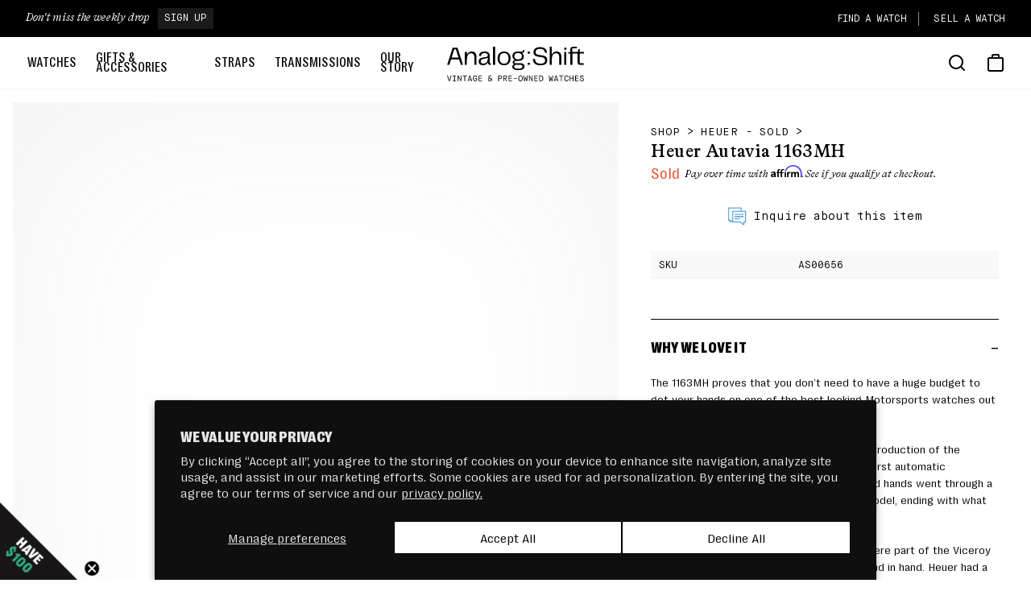

--- FILE ---
content_type: text/html; charset=utf-8
request_url: https://www.analogshift.com/collections/heuer-sold/products/heuer-autavia-1163mh
body_size: 49094
content:
<!doctype html>
<html class="no-js" lang="en">
  <head>
    <meta charset="utf-8">
    <meta http-equiv="X-UA-Compatible" content="IE=edge">
    <meta name="viewport" content="width=device-width,initial-scale=1">
    <meta name="theme-color" content="">
    <meta name="facebook-domain-verification" content="lijmi904yaiaf130pzmd1p5k7ketzo" />
    <link rel="canonical" href="https://www.analogshift.com/products/heuer-autavia-1163mh">
    <link rel="preconnect" href="https://connect.facebook.net" crossorigin>
    <link rel="dns-prefetch" href="https://connect.facebook.net" crossorigin>
    <link rel="preconnect" href="https://cdn.shopify.com" crossorigin>
    <link rel="dns-prefetch" href="https://cdn.shopify.com" crossorigin>
    <link rel="preconnect" href="https://static.klaviyo.com" crossorigin>
    <link rel="dns-prefetch" href="https://static.klaviyo.com" crossorigin>
    <link rel="preconnect" href="https://www.google-analytics.com" crossorigin>
    <link rel="dns-prefetch" href="https://www.google-analytics.com" crossorigin>
    <link rel="preconnect" href="https://www.googletagmanager.com" crossorigin>
    <link rel="dns-prefetch" href="https://www.googletagmanager.com" crossorigin>
    <link rel="preload" href="//www.analogshift.com/cdn/shop/t/16/assets/Bradford-Medium.woff2?v=39523898822632190491732751421" as="font" type="font/woff2" crossorigin>
    <link rel="preload" href="//www.analogshift.com/cdn/shop/t/16/assets/Bradford-Italic.woff2?v=3770424574716156441732751421" as="font" type="font/woff2" crossorigin>
    <link rel="preload" href="//www.analogshift.com/cdn/shop/t/16/assets/MaisonNeue-Mono.woff2?v=112804604423470918651732751423" as="font" type="font/woff2" crossorigin>
    <link rel="preload" href="//www.analogshift.com/cdn/shop/t/16/assets/RightGroteskText-Regular.woff2?v=128069697160142461161732751425" as="font" type="font/woff2" crossorigin>
    <link rel="preload" href="//www.analogshift.com/cdn/shop/t/16/assets/RightGrotesk-CompactMedium.woff2?v=141031376983400703011732751425" as="font" type="font/woff2" crossorigin>
    <link rel="preload" href="//www.analogshift.com/cdn/shop/t/16/assets/RightGrotesk-CompactBlack.woff2?v=20209186234886510811732751423" as="font" type="font/woff2" crossorigin>
    <link rel="preload" as="script" href="//www.analogshift.com/cdn/shop/t/16/assets/global.js?v=17544144847731081941732751399">
    <link rel="preload" as="script" href="//www.analogshift.com/cdn/shop/t/16/assets/swiper-bundle.min.js?v=95791502846318708281732751409">

    <link rel="apple-touch-icon" sizes="180x180" href="//www.analogshift.com/cdn/shop/t/16/assets/a-s-icon_180x180.png?26392">
<link rel="icon" type="image/png" sizes="32x32" href="//www.analogshift.com/cdn/shop/t/16/assets/a-s-logo-icon_32x32.png?v=119973596560338110971732751426">
<link rel="icon" type="image/png" sizes="16x16" href="//www.analogshift.com/cdn/shop/t/16/assets/a-s-logo-icon_16x16.png?v=119973596560338110971732751426">
<link rel="shortcut icon" href="//www.analogshift.com/cdn/shop/t/16/assets/favicon.ico?v=174364252274579854261732751430">
<meta name="msapplication-TileColor" content="#000000">
<meta name="msapplication-TileImage" content="//www.analogshift.com/cdn/shop/t/16/assets/a-s-icon_144x144.png?26392">
<meta name="theme-color" content="#000000">

    <title>
      Heuer Autavia 1163MH
 &ndash; Analog:Shift</title>

    
      <meta name="description" content="The 1163MH proves that you don’t need to have a huge budget to get your hands on one of the best looking Motorsports watches out there. Heuer produced black dial 1163s since the introduction of the Chronomatic movement, one of the worlds first automatic chronograph movements, in 1969. The dial and hands went through a ">
    

    

<meta property="og:site_name" content="Analog:Shift">
<meta property="og:url" content="https://www.analogshift.com/products/heuer-autavia-1163mh">
<meta property="og:title" content="Heuer Autavia 1163MH">
<meta property="og:type" content="product">
<meta property="og:description" content="The 1163MH proves that you don’t need to have a huge budget to get your hands on one of the best looking Motorsports watches out there. Heuer produced black dial 1163s since the introduction of the Chronomatic movement, one of the worlds first automatic chronograph movements, in 1969. The dial and hands went through a "><meta property="og:image" content="http://www.analogshift.com/cdn/shop/products/Heuer_Autavia_1163MH_PUF14_AS00656_Culture1.jpg?v=1433265125&width=500">
  <meta property="og:image:secure_url" content="https://www.analogshift.com/cdn/shop/products/Heuer_Autavia_1163MH_PUF14_AS00656_Culture1.jpg?v=1433265125&width=500">
  <meta property="og:image:width" content="2048">
  <meta property="og:image:height" content="1365"><meta name="twitter:site" content="@analogshift"><meta name="twitter:card" content="summary_large_image">
<meta name="twitter:title" content="Heuer Autavia 1163MH">
<meta name="twitter:description" content="The 1163MH proves that you don’t need to have a huge budget to get your hands on one of the best looking Motorsports watches out there. Heuer produced black dial 1163s since the introduction of the Chronomatic movement, one of the worlds first automatic chronograph movements, in 1969. The dial and hands went through a ">


    <script src="//www.analogshift.com/cdn/shop/t/16/assets/global.js?v=17544144847731081941732751399" defer="defer"></script>
    <script>window.performance && window.performance.mark && window.performance.mark('shopify.content_for_header.start');</script><meta name="facebook-domain-verification" content="qvxleflp4c6eegh6v7ifc8b1xhcc9i">
<meta name="google-site-verification" content="XqTmKEtkgtLyPQNgnyktWtLifL9XbUuNU_VWPKImxzk">
<meta id="shopify-digital-wallet" name="shopify-digital-wallet" content="/8091255/digital_wallets/dialog">
<meta name="shopify-checkout-api-token" content="9ecc74767476cefb61f62fce9a3d65c7">
<link rel="alternate" type="application/json+oembed" href="https://www.analogshift.com/products/heuer-autavia-1163mh.oembed">
<script async="async" src="/checkouts/internal/preloads.js?locale=en-US"></script>
<link rel="preconnect" href="https://shop.app" crossorigin="anonymous">
<script async="async" src="https://shop.app/checkouts/internal/preloads.js?locale=en-US&shop_id=8091255" crossorigin="anonymous"></script>
<script id="apple-pay-shop-capabilities" type="application/json">{"shopId":8091255,"countryCode":"US","currencyCode":"USD","merchantCapabilities":["supports3DS"],"merchantId":"gid:\/\/shopify\/Shop\/8091255","merchantName":"Analog:Shift","requiredBillingContactFields":["postalAddress","email","phone"],"requiredShippingContactFields":["postalAddress","email","phone"],"shippingType":"shipping","supportedNetworks":["visa","masterCard","amex","discover","elo","jcb"],"total":{"type":"pending","label":"Analog:Shift","amount":"1.00"},"shopifyPaymentsEnabled":true,"supportsSubscriptions":true}</script>
<script id="shopify-features" type="application/json">{"accessToken":"9ecc74767476cefb61f62fce9a3d65c7","betas":["rich-media-storefront-analytics"],"domain":"www.analogshift.com","predictiveSearch":true,"shopId":8091255,"locale":"en"}</script>
<script>var Shopify = Shopify || {};
Shopify.shop = "analog-shift.myshopify.com";
Shopify.locale = "en";
Shopify.currency = {"active":"USD","rate":"1.0"};
Shopify.country = "US";
Shopify.theme = {"name":"[Prod-a11y\/visual] 11.27.2024","id":130922119255,"schema_name":null,"schema_version":null,"theme_store_id":null,"role":"main"};
Shopify.theme.handle = "null";
Shopify.theme.style = {"id":null,"handle":null};
Shopify.cdnHost = "www.analogshift.com/cdn";
Shopify.routes = Shopify.routes || {};
Shopify.routes.root = "/";</script>
<script type="module">!function(o){(o.Shopify=o.Shopify||{}).modules=!0}(window);</script>
<script>!function(o){function n(){var o=[];function n(){o.push(Array.prototype.slice.apply(arguments))}return n.q=o,n}var t=o.Shopify=o.Shopify||{};t.loadFeatures=n(),t.autoloadFeatures=n()}(window);</script>
<script>
  window.ShopifyPay = window.ShopifyPay || {};
  window.ShopifyPay.apiHost = "shop.app\/pay";
  window.ShopifyPay.redirectState = null;
</script>
<script id="shop-js-analytics" type="application/json">{"pageType":"product"}</script>
<script defer="defer" async type="module" src="//www.analogshift.com/cdn/shopifycloud/shop-js/modules/v2/client.init-shop-cart-sync_IZsNAliE.en.esm.js"></script>
<script defer="defer" async type="module" src="//www.analogshift.com/cdn/shopifycloud/shop-js/modules/v2/chunk.common_0OUaOowp.esm.js"></script>
<script type="module">
  await import("//www.analogshift.com/cdn/shopifycloud/shop-js/modules/v2/client.init-shop-cart-sync_IZsNAliE.en.esm.js");
await import("//www.analogshift.com/cdn/shopifycloud/shop-js/modules/v2/chunk.common_0OUaOowp.esm.js");

  window.Shopify.SignInWithShop?.initShopCartSync?.({"fedCMEnabled":true,"windoidEnabled":true});

</script>
<script>
  window.Shopify = window.Shopify || {};
  if (!window.Shopify.featureAssets) window.Shopify.featureAssets = {};
  window.Shopify.featureAssets['shop-js'] = {"shop-cart-sync":["modules/v2/client.shop-cart-sync_DLOhI_0X.en.esm.js","modules/v2/chunk.common_0OUaOowp.esm.js"],"init-fed-cm":["modules/v2/client.init-fed-cm_C6YtU0w6.en.esm.js","modules/v2/chunk.common_0OUaOowp.esm.js"],"shop-button":["modules/v2/client.shop-button_BCMx7GTG.en.esm.js","modules/v2/chunk.common_0OUaOowp.esm.js"],"shop-cash-offers":["modules/v2/client.shop-cash-offers_BT26qb5j.en.esm.js","modules/v2/chunk.common_0OUaOowp.esm.js","modules/v2/chunk.modal_CGo_dVj3.esm.js"],"init-windoid":["modules/v2/client.init-windoid_B9PkRMql.en.esm.js","modules/v2/chunk.common_0OUaOowp.esm.js"],"init-shop-email-lookup-coordinator":["modules/v2/client.init-shop-email-lookup-coordinator_DZkqjsbU.en.esm.js","modules/v2/chunk.common_0OUaOowp.esm.js"],"shop-toast-manager":["modules/v2/client.shop-toast-manager_Di2EnuM7.en.esm.js","modules/v2/chunk.common_0OUaOowp.esm.js"],"shop-login-button":["modules/v2/client.shop-login-button_BtqW_SIO.en.esm.js","modules/v2/chunk.common_0OUaOowp.esm.js","modules/v2/chunk.modal_CGo_dVj3.esm.js"],"avatar":["modules/v2/client.avatar_BTnouDA3.en.esm.js"],"pay-button":["modules/v2/client.pay-button_CWa-C9R1.en.esm.js","modules/v2/chunk.common_0OUaOowp.esm.js"],"init-shop-cart-sync":["modules/v2/client.init-shop-cart-sync_IZsNAliE.en.esm.js","modules/v2/chunk.common_0OUaOowp.esm.js"],"init-customer-accounts":["modules/v2/client.init-customer-accounts_DenGwJTU.en.esm.js","modules/v2/client.shop-login-button_BtqW_SIO.en.esm.js","modules/v2/chunk.common_0OUaOowp.esm.js","modules/v2/chunk.modal_CGo_dVj3.esm.js"],"init-shop-for-new-customer-accounts":["modules/v2/client.init-shop-for-new-customer-accounts_JdHXxpS9.en.esm.js","modules/v2/client.shop-login-button_BtqW_SIO.en.esm.js","modules/v2/chunk.common_0OUaOowp.esm.js","modules/v2/chunk.modal_CGo_dVj3.esm.js"],"init-customer-accounts-sign-up":["modules/v2/client.init-customer-accounts-sign-up_D6__K_p8.en.esm.js","modules/v2/client.shop-login-button_BtqW_SIO.en.esm.js","modules/v2/chunk.common_0OUaOowp.esm.js","modules/v2/chunk.modal_CGo_dVj3.esm.js"],"checkout-modal":["modules/v2/client.checkout-modal_C_ZQDY6s.en.esm.js","modules/v2/chunk.common_0OUaOowp.esm.js","modules/v2/chunk.modal_CGo_dVj3.esm.js"],"shop-follow-button":["modules/v2/client.shop-follow-button_XetIsj8l.en.esm.js","modules/v2/chunk.common_0OUaOowp.esm.js","modules/v2/chunk.modal_CGo_dVj3.esm.js"],"lead-capture":["modules/v2/client.lead-capture_DvA72MRN.en.esm.js","modules/v2/chunk.common_0OUaOowp.esm.js","modules/v2/chunk.modal_CGo_dVj3.esm.js"],"shop-login":["modules/v2/client.shop-login_ClXNxyh6.en.esm.js","modules/v2/chunk.common_0OUaOowp.esm.js","modules/v2/chunk.modal_CGo_dVj3.esm.js"],"payment-terms":["modules/v2/client.payment-terms_CNlwjfZz.en.esm.js","modules/v2/chunk.common_0OUaOowp.esm.js","modules/v2/chunk.modal_CGo_dVj3.esm.js"]};
</script>
<script>(function() {
  var isLoaded = false;
  function asyncLoad() {
    if (isLoaded) return;
    isLoaded = true;
    var urls = ["https:\/\/cdn.shopify.com\/s\/files\/1\/0809\/1255\/t\/9\/assets\/globo.formbuilder.init.js?v=1645554895\u0026shop=analog-shift.myshopify.com","\/\/cdn.shopify.com\/proxy\/37b858a4beeeb99d732514684b79c2579e0391d78fc154c21f662056f292783a\/cdn-scripts.signifyd.com\/shopify\/script-tag.js?shop=analog-shift.myshopify.com\u0026sp-cache-control=cHVibGljLCBtYXgtYWdlPTkwMA"];
    for (var i = 0; i < urls.length; i++) {
      var s = document.createElement('script');
      s.type = 'text/javascript';
      s.async = true;
      s.src = urls[i];
      var x = document.getElementsByTagName('script')[0];
      x.parentNode.insertBefore(s, x);
    }
  };
  if(window.attachEvent) {
    window.attachEvent('onload', asyncLoad);
  } else {
    window.addEventListener('load', asyncLoad, false);
  }
})();</script>
<script id="__st">var __st={"a":8091255,"offset":-18000,"reqid":"9a6819a4-829b-4d77-ae30-ac46a07f3f4e-1768566167","pageurl":"www.analogshift.com\/collections\/heuer-sold\/products\/heuer-autavia-1163mh","u":"ab0ef215ac39","p":"product","rtyp":"product","rid":1056617921};</script>
<script>window.ShopifyPaypalV4VisibilityTracking = true;</script>
<script id="captcha-bootstrap">!function(){'use strict';const t='contact',e='account',n='new_comment',o=[[t,t],['blogs',n],['comments',n],[t,'customer']],c=[[e,'customer_login'],[e,'guest_login'],[e,'recover_customer_password'],[e,'create_customer']],r=t=>t.map((([t,e])=>`form[action*='/${t}']:not([data-nocaptcha='true']) input[name='form_type'][value='${e}']`)).join(','),a=t=>()=>t?[...document.querySelectorAll(t)].map((t=>t.form)):[];function s(){const t=[...o],e=r(t);return a(e)}const i='password',u='form_key',d=['recaptcha-v3-token','g-recaptcha-response','h-captcha-response',i],f=()=>{try{return window.sessionStorage}catch{return}},m='__shopify_v',_=t=>t.elements[u];function p(t,e,n=!1){try{const o=window.sessionStorage,c=JSON.parse(o.getItem(e)),{data:r}=function(t){const{data:e,action:n}=t;return t[m]||n?{data:e,action:n}:{data:t,action:n}}(c);for(const[e,n]of Object.entries(r))t.elements[e]&&(t.elements[e].value=n);n&&o.removeItem(e)}catch(o){console.error('form repopulation failed',{error:o})}}const l='form_type',E='cptcha';function T(t){t.dataset[E]=!0}const w=window,h=w.document,L='Shopify',v='ce_forms',y='captcha';let A=!1;((t,e)=>{const n=(g='f06e6c50-85a8-45c8-87d0-21a2b65856fe',I='https://cdn.shopify.com/shopifycloud/storefront-forms-hcaptcha/ce_storefront_forms_captcha_hcaptcha.v1.5.2.iife.js',D={infoText:'Protected by hCaptcha',privacyText:'Privacy',termsText:'Terms'},(t,e,n)=>{const o=w[L][v],c=o.bindForm;if(c)return c(t,g,e,D).then(n);var r;o.q.push([[t,g,e,D],n]),r=I,A||(h.body.append(Object.assign(h.createElement('script'),{id:'captcha-provider',async:!0,src:r})),A=!0)});var g,I,D;w[L]=w[L]||{},w[L][v]=w[L][v]||{},w[L][v].q=[],w[L][y]=w[L][y]||{},w[L][y].protect=function(t,e){n(t,void 0,e),T(t)},Object.freeze(w[L][y]),function(t,e,n,w,h,L){const[v,y,A,g]=function(t,e,n){const i=e?o:[],u=t?c:[],d=[...i,...u],f=r(d),m=r(i),_=r(d.filter((([t,e])=>n.includes(e))));return[a(f),a(m),a(_),s()]}(w,h,L),I=t=>{const e=t.target;return e instanceof HTMLFormElement?e:e&&e.form},D=t=>v().includes(t);t.addEventListener('submit',(t=>{const e=I(t);if(!e)return;const n=D(e)&&!e.dataset.hcaptchaBound&&!e.dataset.recaptchaBound,o=_(e),c=g().includes(e)&&(!o||!o.value);(n||c)&&t.preventDefault(),c&&!n&&(function(t){try{if(!f())return;!function(t){const e=f();if(!e)return;const n=_(t);if(!n)return;const o=n.value;o&&e.removeItem(o)}(t);const e=Array.from(Array(32),(()=>Math.random().toString(36)[2])).join('');!function(t,e){_(t)||t.append(Object.assign(document.createElement('input'),{type:'hidden',name:u})),t.elements[u].value=e}(t,e),function(t,e){const n=f();if(!n)return;const o=[...t.querySelectorAll(`input[type='${i}']`)].map((({name:t})=>t)),c=[...d,...o],r={};for(const[a,s]of new FormData(t).entries())c.includes(a)||(r[a]=s);n.setItem(e,JSON.stringify({[m]:1,action:t.action,data:r}))}(t,e)}catch(e){console.error('failed to persist form',e)}}(e),e.submit())}));const S=(t,e)=>{t&&!t.dataset[E]&&(n(t,e.some((e=>e===t))),T(t))};for(const o of['focusin','change'])t.addEventListener(o,(t=>{const e=I(t);D(e)&&S(e,y())}));const B=e.get('form_key'),M=e.get(l),P=B&&M;t.addEventListener('DOMContentLoaded',(()=>{const t=y();if(P)for(const e of t)e.elements[l].value===M&&p(e,B);[...new Set([...A(),...v().filter((t=>'true'===t.dataset.shopifyCaptcha))])].forEach((e=>S(e,t)))}))}(h,new URLSearchParams(w.location.search),n,t,e,['guest_login'])})(!0,!0)}();</script>
<script integrity="sha256-4kQ18oKyAcykRKYeNunJcIwy7WH5gtpwJnB7kiuLZ1E=" data-source-attribution="shopify.loadfeatures" defer="defer" src="//www.analogshift.com/cdn/shopifycloud/storefront/assets/storefront/load_feature-a0a9edcb.js" crossorigin="anonymous"></script>
<script crossorigin="anonymous" defer="defer" src="//www.analogshift.com/cdn/shopifycloud/storefront/assets/shopify_pay/storefront-65b4c6d7.js?v=20250812"></script>
<script data-source-attribution="shopify.dynamic_checkout.dynamic.init">var Shopify=Shopify||{};Shopify.PaymentButton=Shopify.PaymentButton||{isStorefrontPortableWallets:!0,init:function(){window.Shopify.PaymentButton.init=function(){};var t=document.createElement("script");t.src="https://www.analogshift.com/cdn/shopifycloud/portable-wallets/latest/portable-wallets.en.js",t.type="module",document.head.appendChild(t)}};
</script>
<script data-source-attribution="shopify.dynamic_checkout.buyer_consent">
  function portableWalletsHideBuyerConsent(e){var t=document.getElementById("shopify-buyer-consent"),n=document.getElementById("shopify-subscription-policy-button");t&&n&&(t.classList.add("hidden"),t.setAttribute("aria-hidden","true"),n.removeEventListener("click",e))}function portableWalletsShowBuyerConsent(e){var t=document.getElementById("shopify-buyer-consent"),n=document.getElementById("shopify-subscription-policy-button");t&&n&&(t.classList.remove("hidden"),t.removeAttribute("aria-hidden"),n.addEventListener("click",e))}window.Shopify?.PaymentButton&&(window.Shopify.PaymentButton.hideBuyerConsent=portableWalletsHideBuyerConsent,window.Shopify.PaymentButton.showBuyerConsent=portableWalletsShowBuyerConsent);
</script>
<script data-source-attribution="shopify.dynamic_checkout.cart.bootstrap">document.addEventListener("DOMContentLoaded",(function(){function t(){return document.querySelector("shopify-accelerated-checkout-cart, shopify-accelerated-checkout")}if(t())Shopify.PaymentButton.init();else{new MutationObserver((function(e,n){t()&&(Shopify.PaymentButton.init(),n.disconnect())})).observe(document.body,{childList:!0,subtree:!0})}}));
</script>
<script id='scb4127' type='text/javascript' async='' src='https://www.analogshift.com/cdn/shopifycloud/privacy-banner/storefront-banner.js'></script><link id="shopify-accelerated-checkout-styles" rel="stylesheet" media="screen" href="https://www.analogshift.com/cdn/shopifycloud/portable-wallets/latest/accelerated-checkout-backwards-compat.css" crossorigin="anonymous">
<style id="shopify-accelerated-checkout-cart">
        #shopify-buyer-consent {
  margin-top: 1em;
  display: inline-block;
  width: 100%;
}

#shopify-buyer-consent.hidden {
  display: none;
}

#shopify-subscription-policy-button {
  background: none;
  border: none;
  padding: 0;
  text-decoration: underline;
  font-size: inherit;
  cursor: pointer;
}

#shopify-subscription-policy-button::before {
  box-shadow: none;
}

      </style>
<script id="sections-script" data-sections="main-product,header" defer="defer" src="//www.analogshift.com/cdn/shop/t/16/compiled_assets/scripts.js?26392"></script>
<script>window.performance && window.performance.mark && window.performance.mark('shopify.content_for_header.end');</script>

    <style data-shopify>
      @font-face {
        font-family: 'Bradford';
        font-display: swap;
        src:
          url("//www.analogshift.com/cdn/shop/t/16/assets/Bradford-Medium.woff2?v=39523898822632190491732751421") format('woff2'),
          url("//www.analogshift.com/cdn/shop/t/16/assets/Bradford-Medium.woff?v=123867661452797548071732751421") format('woff');
        font-weight: 400;
        font-style: normal;
      }

      @font-face {
        font-family: 'Bradford';
        font-display: swap;
        src:
          url("//www.analogshift.com/cdn/shop/t/16/assets/Bradford-Italic.woff2?v=3770424574716156441732751421") format('woff2'),
          url("//www.analogshift.com/cdn/shop/t/16/assets/Bradford-Italic.woff?v=135612774538223450201732751422") format('woff');
        font-weight: 400;
        font-style: italic;
      }

      @font-face {
        font-family: 'Maison';
        font-display: swap;
        src:
          url("//www.analogshift.com/cdn/shop/t/16/assets/MaisonNeue-Mono.woff2?v=112804604423470918651732751423") format('woff2'),
          url("//www.analogshift.com/cdn/shop/t/16/assets/MaisonNeue-Mono.woff?v=122213536556998807711732751421") format('woff');
        font-weight: 400;
        font-style: regular;
      }

      @font-face {
        font-family: 'RightGrotesk';
        font-display: swap;
        src:
          url("//www.analogshift.com/cdn/shop/t/16/assets/RightGroteskText-Regular.woff2?v=128069697160142461161732751425") format('woff2'),
          url("//www.analogshift.com/cdn/shop/t/16/assets/RightGroteskText-Regular.woff?v=55024224739814556631732751426") format('woff');
        font-weight: 400;
        font-style: regular;
      }

      @font-face {
        font-family: 'RightGrotesk';
        font-display: swap;
        src:
          url("//www.analogshift.com/cdn/shop/t/16/assets/RightGrotesk-CompactMedium.woff2?v=141031376983400703011732751425") format('woff2'),
          url("//www.analogshift.com/cdn/shop/t/16/assets/RightGrotesk-CompactMedium.woff?v=181596923863921859751732751423") format('woff');
        font-weight: 600;
        font-style: regular;
      }

      @font-face {
        font-family: 'RightGrotesk';
        font-display: swap;
        src:
          url("//www.analogshift.com/cdn/shop/t/16/assets/RightGrotesk-CompactBlack.woff2?v=20209186234886510811732751423") format('woff2'),
          url("//www.analogshift.com/cdn/shop/t/16/assets/RightGrotesk-CompactBlack.woff?v=32796377983440586981732751423") format('woff');
        font-weight: 800;
        font-style: regular;
      }

      :root {
        --color-white: #ffffff;
        --color-white-rgb: 255, 255, 255;

        --color-black: #000000;
        --color-black-rgb: 0, 0, 0;

        --color-blue: #2EA077;
        --color-blue-rgb: 46, 160, 119;

        --color-blue-darker: #268260;
        --color-blue-darker-rgb: 38, 130, 96;

        --color-slate: #2D3C51;
        --color-slate-rgb: 45, 60, 81;

        --color-mauve: #5D4E75;
        --color-mauve-rgb: 93, 78, 117;

        --color-red: #eb451c;
        --color-red-rgb: 235, 69, 28;

        --color-green: #223F24;
        --color-green-rgb: 34, 63, 36;

        --color-gray: #8c8c8c;
        --color-gray-rgb: 140, 140, 140;

        --color-gray-dark: #595959;
        --color-gray-dark-rgb: 89, 89, 89;

        --color-gray-light: #fcfcfc;
        --color-gray-light-rgb: 252, 252, 252;

        --color-gray-lighter: #eeeeea;
        --color-gray-lighter-rgb: 238, 238, 238;

        --color-tan: #f7f7f4;
        --color-tan-rgb: 247, 247, 244;

        --font-family-bradford: "Bradford", "Helvetica Neue", Helvetica, Arial, sans-serif;
        --font-family-maison: "Maison", "Helvetica Neue", Helvetica, Arial, sans-serif;
        --font-family-rightGrotesk: "RightGrotesk", "Helvetica Neue", Helvetica, Arial, sans-serif;
        --font-family-mono: ui-monospace, Menlo, Monaco, "Courier New", monospace;

        --swiper-theme-color: #000;
        --swiper-pagination-color: #000;
      }
      /*! normalize.css v8.0.1 | MIT License | github.com/necolas/normalize.css */button,hr,input{overflow:visible}progress,sub,sup{vertical-align:baseline}[type=checkbox],[type=radio],legend{box-sizing:border-box;padding:0}html{line-height:1.15;-webkit-text-size-adjust:100%}body{margin:0}details,main{display:block}h1{font-size:2em;margin:.67em 0}hr{box-sizing:content-box;height:0}code,kbd,pre,samp{font-family:monospace,monospace;font-size:1em}a{background-color:transparent}abbr[title]{border-bottom:none;text-decoration:underline;text-decoration:underline dotted}b,strong{font-weight:bolder}small{font-size:80%}sub,sup{font-size:75%;line-height:0;position:relative}sub{bottom:-.25em}sup{top:-.5em}img{border-style:none}button,input,optgroup,select,textarea{font-family:inherit;font-size:100%;line-height:1.15;margin:0}button,select{text-transform:none}[type=button],[type=reset],[type=submit],button{-webkit-appearance:button}[type=button]::-moz-focus-inner,[type=reset]::-moz-focus-inner,[type=submit]::-moz-focus-inner,button::-moz-focus-inner{border-style:none;padding:0}[type=button]:-moz-focusring,[type=reset]:-moz-focusring,[type=submit]:-moz-focusring,button:-moz-focusring{outline:ButtonText dotted 1px}fieldset{padding:.35em .75em .625em}legend{color:inherit;display:table;max-width:100%;white-space:normal}textarea{overflow:auto}[type=number]::-webkit-inner-spin-button,[type=number]::-webkit-outer-spin-button{height:auto}[type=search]{-webkit-appearance:textfield;outline-offset:-2px}[type=search]::-webkit-search-decoration{-webkit-appearance:none}::-webkit-file-upload-button{-webkit-appearance:button;font:inherit}summary{display:list-item}[hidden],template{display:none}.h1,.uppercase,h1{text-transform:uppercase}p{line-height:1.5;margin-top:0;margin-bottom:2rem}p.lead-style{font-size:1.8rem;line-height:1.6;margin-top:0;margin-bottom:3.6rem!important}.h0,.h1,.h2,.h3,.h4,.h5,.h6,h1,h2,h3,h4,h5,h6{font-weight:700;letter-spacing:.06rem;color:var(--color-black);line-height:1.3;margin-top:0;margin-bottom:.8em;text-transform:uppercase}.h4,.h5,.h6,h4,h5,h6{margin-bottom:.4em}.h0{font-size:3.4rem}.h1,h1{font-size:4.8rem}.h2,h2{font-size:3.8rem}.h3,h3{font-size:3.2rem}@media only screen and (min-width:990px){p.lead-style{font-size:2rem;line-height:1.8;margin-top:0;margin-bottom:5rem!important}.h0{font-size:3.6rem;letter-spacing:0}.h1,h1{font-size:4.8rem;letter-spacing:0}.h2,h2{font-size:3.8rem;letter-spacing:0}.h3,h3{font-size:3.2rem}}.h4,h4{font-size:2.4rem}.h5,h5{font-size:2rem}.h6,h6{font-size:1.8rem}.small{font-size:1.4rem}.large{font-size:2rem}.caption{font-size:1rem;letter-spacing:.07rem;line-height:1.7}@media screen and (min-width:990px){.caption{font-size:1.2rem}}.font-bradford{font-family:var(--font-family-bradford);font-weight:400}.font-maison{font-family:var(--font-family-maison);font-weight:400}.italic{font-style:italic}.uppercase{letter-spacing:.05em}.white{color:var(--color-white)}
    </style>

    <link href="//www.analogshift.com/cdn/shop/t/16/assets/base.css?v=46279212373860278751762883265" rel="stylesheet" type="text/css" media="all" />

    <link rel="preload" href="//www.analogshift.com/cdn/shop/t/16/assets/component-card.css?v=21768408599202500021732751428" as="style" onload="this.onload=null;this.rel='stylesheet'">
    <link rel="preload" href="//www.analogshift.com/cdn/shop/t/16/assets/component-badge.css?v=30083144156278824561732751399" as="style" onload="this.onload=null;this.rel='stylesheet'">
    <link rel="preload" href="//www.analogshift.com/cdn/shop/t/16/assets/component-price.css?v=102121728432689017881732751429" as="style" onload="this.onload=null;this.rel='stylesheet'">
    <link rel="preload" href="//www.analogshift.com/cdn/shop/t/16/assets/component-promotion.css?v=30504822646590532281732751429" as="style" onload="this.onload=null;this.rel='stylesheet'">
    <link rel="preload" href="//www.analogshift.com/cdn/shop/t/16/assets/component-article-card.css?v=150904212039828373071732751399" as="style" onload="this.onload=null;this.rel='stylesheet'">
    <noscript><link href="//www.analogshift.com/cdn/shop/t/16/assets/component-badge.css?v=30083144156278824561732751399" rel="stylesheet" type="text/css" media="all" /></noscript>
    <noscript><link href="//www.analogshift.com/cdn/shop/t/16/assets/component-card.css?v=21768408599202500021732751428" rel="stylesheet" type="text/css" media="all" /></noscript>
    <noscript><link href="//www.analogshift.com/cdn/shop/t/16/assets/component-price.css?v=102121728432689017881732751429" rel="stylesheet" type="text/css" media="all" /></noscript>
    <noscript><link href="//www.analogshift.com/cdn/shop/t/16/assets/component-promotion.css?v=30504822646590532281732751429" rel="stylesheet" type="text/css" media="all" /></noscript>
    <noscript><link href="//www.analogshift.com/cdn/shop/t/16/assets/component-article-card.css?v=150904212039828373071732751399" rel="stylesheet" type="text/css" media="all" /></noscript>
    
    <script>document.documentElement.className = document.documentElement.className.replace('no-js', 'js');</script>

    
    <script>
	var Globo = Globo || {};
    var globoFormbuilderRecaptchaInit = function(){};
    Globo.FormBuilder = Globo.FormBuilder || {};
    Globo.FormBuilder.url = "https://form.globosoftware.net";
    Globo.FormBuilder.shop = {
        settings : {
            reCaptcha : {
                siteKey : '',
                recaptchaType : 'v2',
                languageCode : 'en'
            },
            hideWaterMark : true,
            encryptionFormId : true,
            copyright: `Powered by G: <a href="https://apps.shopify.com/form-builder-contact-form" target="_blank">Form Builder</a>`,
            scrollTop: true,
            additionalColumns: []        },
        pricing:{
            features:{
                fileUpload : 100,
                removeCopyright : true,
                bulkOrderForm: true,
                cartForm: true,
            }
        },
        configuration: {
            money_format:  "${{amount}}"
        },
        encryption_form_id : true
    };
    Globo.FormBuilder.forms = [];

    
    Globo.FormBuilder.page = {
        title : document.title.replaceAll('"', "'"),
        href : window.location.href,
        type: "product"
    };
    
    Globo.FormBuilder.product= {
        title : `Heuer Autavia 1163MH`,
        type : `Watch`,
        vendor : `Heuer`
    }
    
    Globo.FormBuilder.assetFormUrls = [];
            Globo.FormBuilder.assetFormUrls[72694] = "//www.analogshift.com/cdn/shop/t/16/assets/globo.formbuilder.data.72694.js?v=124986709482471828911732751406";
                    Globo.FormBuilder.assetFormUrls[72696] = "//www.analogshift.com/cdn/shop/t/16/assets/globo.formbuilder.data.72696.js?v=87241738957988087311732751405";
                    Globo.FormBuilder.assetFormUrls[102746] = "//www.analogshift.com/cdn/shop/t/16/assets/globo.formbuilder.data.102746.js?v=79824677339631785111732751405";
            
    
    window.Globo.FormBuilder.forms = [];
        
        
        
        window.Globo.FormBuilder.forms[72694] = {"72694":{"elements":[{"id":"group-1","type":"group","label":"Page 1","description":"","elements":[{"id":"heading","type":"heading","heading":"Personal Information","caption":"","columnWidth":100},{"id":"name","type":"name","label":"Your Name","placeholder":"Your Name","description":"","limitCharacters":false,"characters":100,"hideLabel":false,"keepPositionLabel":false,"required":true,"ifHideLabel":false,"inputIcon":"","columnWidth":50},{"id":"email","type":"email","label":"Email","placeholder":"Email","description":"","limitCharacters":false,"characters":100,"hideLabel":false,"keepPositionLabel":false,"required":true,"ifHideLabel":false,"inputIcon":"","columnWidth":50,"conditionalField":false},{"id":"phone","type":"phone","label":"Phone","placeholder":"Phone","description":"","validatePhone":false,"onlyShowFlag":false,"defaultCountryCode":"us","limitCharacters":false,"characters":100,"hideLabel":false,"keepPositionLabel":false,"required":false,"ifHideLabel":false,"inputIcon":"","columnWidth":50,"conditionalField":false},{"id":"text","type":"text","label":"Location","placeholder":"Location","description":"","limitCharacters":false,"characters":100,"hideLabel":false,"keepPositionLabel":false,"required":false,"ifHideLabel":false,"inputIcon":"","columnWidth":50,"conditionalField":false},{"id":"devider","type":"devider","hideDevider":false,"conditionalField":false},{"id":"heading-2","type":"heading","heading":"Watch Information","caption":"","columnWidth":100,"conditionalField":false},{"id":"text-2","type":"text","label":{"en":"Watch Brand"},"placeholder":{"en":"Watch Brand"},"description":"","limitCharacters":false,"characters":100,"hideLabel":false,"keepPositionLabel":false,"required":true,"ifHideLabel":false,"inputIcon":"","columnWidth":50,"conditionalField":false,"displayType":"show","displayRules":[{"field":"","relation":"equal","condition":""}]},{"id":"text-3","type":"text","label":{"en":"Model Name"},"placeholder":{"en":"Model Name"},"description":"","limitCharacters":false,"characters":100,"hideLabel":false,"keepPositionLabel":false,"required":true,"ifHideLabel":false,"inputIcon":"","columnWidth":50,"conditionalField":false},{"id":"text-1","type":"text","label":{"en":"Reference Number"},"placeholder":{"en":"Reference No"},"description":"","limitCharacters":false,"characters":100,"hideLabel":false,"keepPositionLabel":false,"columnWidth":33.33,"displayType":"show","displayDisjunctive":false,"conditionalField":false,"required":false,"displayRules":[{"field":"","relation":"equal","condition":""}]},{"id":"text-4","type":"text","label":{"en":"Serial Number"},"placeholder":{"en":"Serial No"},"description":{"en":"Serial Number Required for Rolex Submissions"},"limitCharacters":false,"characters":100,"hideLabel":false,"keepPositionLabel":false,"required":false,"ifHideLabel":false,"inputIcon":"","columnWidth":33.33,"conditionalField":false},{"id":"text-5","type":"text","label":"Approximate Age","placeholder":{"en":"Approximate age"},"description":"","limitCharacters":false,"characters":100,"hideLabel":false,"keepPositionLabel":false,"required":false,"ifHideLabel":false,"inputIcon":"","columnWidth":33.33,"conditionalField":false},{"id":"radio","type":"radio","label":"DOES THE WATCH CURRENTLY WORK?","options":"Yes\nNo","defaultOption":"","description":"","hideLabel":false,"keepPositionLabel":false,"required":true,"ifHideLabel":false,"inlineOption":100,"columnWidth":100,"conditionalField":false},{"id":"radio-2","type":"radio","label":"DOES IT HAVE ITS ORIGINAL BOX?","options":"Yes\nNo","defaultOption":"","description":"","hideLabel":false,"keepPositionLabel":false,"required":true,"ifHideLabel":false,"inlineOption":100,"columnWidth":100,"conditionalField":false,"onlyShowIf":false,"radio":false},{"id":"radio-3","type":"radio","label":"DOES IT HAVE THE ORIGINAL PAPERS\/DOCUMENTATION?","options":"Yes\nNo","defaultOption":"","description":"","hideLabel":false,"keepPositionLabel":false,"required":true,"ifHideLabel":false,"inlineOption":100,"columnWidth":100,"conditionalField":false,"onlyShowIf":false,"radio":false,"radio-2":false},{"id":"textarea","type":"textarea","label":"Additional Information","placeholder":"Additional Information","description":"","limitCharacters":false,"characters":100,"hideLabel":false,"keepPositionLabel":false,"required":false,"ifHideLabel":false,"columnWidth":100,"conditionalField":false,"onlyShowIf":false,"radio":false,"radio-2":false,"radio-3":false},{"id":"file","type":"file","label":"Image Upload","button-text":"Choose file","placeholder":"","allowed-multiple":true,"allowed-extensions":["jpg","jpeg","png","heif","heic"],"description":"","uploadPending":"File is uploading. Please wait a second...","uploadSuccess":"File uploaded successfully","hideLabel":false,"keepPositionLabel":false,"required":false,"ifHideLabel":false,"inputIcon":"","columnWidth":100,"conditionalField":false,"onlyShowIf":false,"radio":false,"radio-2":false,"radio-3":false}]}],"errorMessage":{"required":"Required","invalid":"Invalid","invalidName":"Invalid name","invalidEmail":"Invalid email","invalidURL":"Invalid url","invalidPhone":"Invalid phone","invalidNumber":"Invalid number","invalidPassword":"Invalid password","confirmPasswordNotMatch":"Confirmed password doesn't match","customerAlreadyExists":"Customer already exists","fileSizeLimit":"File size limit","fileNotAllowed":"File not allowed","requiredCaptcha":"Required captcha","requiredProducts":"Please select product","limitQuantity":"The number of products left in stock has been exceeded","shopifyInvalidPhone":"phone - Enter a valid phone number to use this delivery method","shopifyPhoneHasAlready":"phone - Phone has already been taken","shopifyInvalidProvice":"addresses.province - is not valid","otherError":"Something went wrong, please try again"},"appearance":{"layout":"default","width":600,"style":"flat","mainColor":"rgba(0,0,0,1)","headingColor":"#000","labelColor":"#000","descriptionColor":"rgba(0,0,0,1)","optionColor":"#000","paragraphColor":"#000","paragraphBackground":"#fff","background":"none","backgroundColor":"#FFF","backgroundImage":"","backgroundImageAlignment":"middle","floatingIcon":"","floatingText":"","displayOnAllPage":false,"position":"bottom right","formType":"normalForm","newTemplate":false,"colorScheme":{"solidButton":{"red":0,"green":0,"blue":0,"alpha":1},"solidButtonLabel":{"red":255,"green":255,"blue":255},"text":{"red":0,"green":0,"blue":0},"outlineButton":{"red":0,"green":0,"blue":0,"alpha":1},"background":null}},"afterSubmit":{"action":"hideForm","message":{"en":"\u003ch4\u003eWe appreciate you contacting us. One of our colleagues will get in touch with you soon.\u003c\/h4\u003e"},"redirectUrl":"","enableGa":false,"gaEventCategory":"Form Builder by Globo","gaEventAction":"Submit","gaEventLabel":"Contact us form","enableFpx":false,"fpxTrackerName":""},"accountPage":{"showAccountDetail":false,"registrationPage":false,"editAccountPage":false,"header":"Header","active":false,"title":"Account details","headerDescription":"Fill out the form to change account information","afterUpdate":"Message after update","message":"\u003ch5\u003eAccount edited successfully!\u003c\/h5\u003e","footer":"Footer","updateText":"Update","footerDescription":""},"footer":{"description":"","previousText":"Previous","nextText":"Next","submitText":"Submit","resetButton":false,"resetButtonText":"Reset","submitFullWidth":false,"submitAlignment":"left"},"header":{"active":false,"title":"","description":"\u003cp\u003e\u003cbr\u003e\u003c\/p\u003e"},"isStepByStepForm":true,"publish":{"requiredLogin":false,"requiredLoginMessage":"Please \u003ca href='\/account\/login' title='login'\u003elogin\u003c\/a\u003e to continue","publishType":"embedCode","embedCode":"\u003cdiv class=\"globo-formbuilder\" data-id=\"NzI2OTQ=\"\u003e\u003c\/div\u003e","shortCode":"{formbuilder:NzI2OTQ=}","popup":"\u003cbutton class=\"globo-formbuilder-open\" data-id=\"ZmFsc2U=\"\u003eOpen form\u003c\/button\u003e","lightbox":"\u003cdiv class=\"globo-form-publish-modal lightbox hidden\" data-id=\"72694\"\u003e\u003cdiv class=\"globo-form-modal-content\"\u003e\u003cdiv class=\"globo-formbuilder\" data-id=\"NzI2OTQ=\"\u003e\u003c\/div\u003e\u003c\/div\u003e\u003c\/div\u003e","enableAddShortCode":false,"selectPage":"81821859927","selectPositionOnPage":"top","selectTime":"forever","setCookie":"1","setCookieHours":"1","setCookieWeeks":"1"},"reCaptcha":{"enable":false},"html":"\n\u003cdiv class=\"globo-form default-form globo-form-id-72694 \" data-locale=\"en\" \u003e\n\n\u003cstyle\u003e\n\n\n    :root .globo-form-app[data-id=\"72694\"]{\n        \n        --gfb-color-solidButton: 0,0,0;\n        --gfb-color-solidButtonColor: rgb(var(--gfb-color-solidButton));\n        --gfb-color-solidButtonLabel: 255,255,255;\n        --gfb-color-solidButtonLabelColor: rgb(var(--gfb-color-solidButtonLabel));\n        --gfb-color-text: 0,0,0;\n        --gfb-color-textColor: rgb(var(--gfb-color-text));\n        --gfb-color-outlineButton: 0,0,0;\n        --gfb-color-outlineButtonColor: rgb(var(--gfb-color-outlineButton));\n        --gfb-color-background: ,,;\n        --gfb-color-backgroundColor: rgb(var(--gfb-color-background));\n        \n        --gfb-main-color: rgba(0,0,0,1);\n        --gfb-primary-color: var(--gfb-color-solidButtonColor, var(--gfb-main-color));\n        --gfb-primary-text-color: var(--gfb-color-solidButtonLabelColor, #FFF);\n        --gfb-form-width: 600px;\n        --gfb-font-family: inherit;\n        --gfb-font-style: inherit;\n        --gfb--image: 40%;\n        --gfb-image-ratio-draft: var(--gfb--image);\n        --gfb-image-ratio: var(--gfb-image-ratio-draft);\n        \n        --gfb-bg-temp-color: #FFF;\n        --gfb-bg-position: middle;\n        \n        --gfb-bg-color: var(--gfb-color-backgroundColor, var(--gfb-bg-temp-color));\n        \n    }\n    \n.globo-form-id-72694 .globo-form-app{\n    max-width: 600px;\n    width: -webkit-fill-available;\n    \n    background-color: unset;\n    \n    \n}\n\n.globo-form-id-72694 .globo-form-app .globo-heading{\n    color: var(--gfb-color-textColor, #000)\n}\n\n\n\n.globo-form-id-72694 .globo-form-app .globo-description,\n.globo-form-id-72694 .globo-form-app .header .globo-description{\n    --gfb-color-description: rgba(var(--gfb-color-text), 0.8);\n    color: var(--gfb-color-description, rgba(0,0,0,1));\n}\n.globo-form-id-72694 .globo-form-app .globo-label,\n.globo-form-id-72694 .globo-form-app .globo-form-control label.globo-label,\n.globo-form-id-72694 .globo-form-app .globo-form-control label.globo-label span.label-content{\n    color: var(--gfb-color-textColor, #000);\n    text-align: left;\n}\n.globo-form-id-72694 .globo-form-app .globo-label.globo-position-label{\n    height: 20px !important;\n}\n.globo-form-id-72694 .globo-form-app .globo-form-control .help-text.globo-description,\n.globo-form-id-72694 .globo-form-app .globo-form-control span.globo-description{\n    --gfb-color-description: rgba(var(--gfb-color-text), 0.8);\n    color: var(--gfb-color-description, rgba(0,0,0,1));\n}\n.globo-form-id-72694 .globo-form-app .globo-form-control .checkbox-wrapper .globo-option,\n.globo-form-id-72694 .globo-form-app .globo-form-control .radio-wrapper .globo-option\n{\n    color: var(--gfb-color-textColor, #000);\n}\n.globo-form-id-72694 .globo-form-app .footer,\n.globo-form-id-72694 .globo-form-app .gfb__footer{\n    text-align:left;\n}\n.globo-form-id-72694 .globo-form-app .footer button,\n.globo-form-id-72694 .globo-form-app .gfb__footer button{\n    border:1px solid var(--gfb-primary-color);\n    \n}\n.globo-form-id-72694 .globo-form-app .footer button.submit,\n.globo-form-id-72694 .globo-form-app .gfb__footer button.submit\n.globo-form-id-72694 .globo-form-app .footer button.checkout,\n.globo-form-id-72694 .globo-form-app .gfb__footer button.checkout,\n.globo-form-id-72694 .globo-form-app .footer button.action.loading .spinner,\n.globo-form-id-72694 .globo-form-app .gfb__footer button.action.loading .spinner{\n    background-color: var(--gfb-primary-color);\n    color : #ffffff;\n}\n.globo-form-id-72694 .globo-form-app .globo-form-control .star-rating\u003efieldset:not(:checked)\u003elabel:before {\n    content: url('data:image\/svg+xml; utf8, \u003csvg aria-hidden=\"true\" focusable=\"false\" data-prefix=\"far\" data-icon=\"star\" class=\"svg-inline--fa fa-star fa-w-18\" role=\"img\" xmlns=\"http:\/\/www.w3.org\/2000\/svg\" viewBox=\"0 0 576 512\"\u003e\u003cpath fill=\"rgba(0,0,0,1)\" d=\"M528.1 171.5L382 150.2 316.7 17.8c-11.7-23.6-45.6-23.9-57.4 0L194 150.2 47.9 171.5c-26.2 3.8-36.7 36.1-17.7 54.6l105.7 103-25 145.5c-4.5 26.3 23.2 46 46.4 33.7L288 439.6l130.7 68.7c23.2 12.2 50.9-7.4 46.4-33.7l-25-145.5 105.7-103c19-18.5 8.5-50.8-17.7-54.6zM388.6 312.3l23.7 138.4L288 385.4l-124.3 65.3 23.7-138.4-100.6-98 139-20.2 62.2-126 62.2 126 139 20.2-100.6 98z\"\u003e\u003c\/path\u003e\u003c\/svg\u003e');\n}\n.globo-form-id-72694 .globo-form-app .globo-form-control .star-rating\u003efieldset\u003einput:checked ~ label:before {\n    content: url('data:image\/svg+xml; utf8, \u003csvg aria-hidden=\"true\" focusable=\"false\" data-prefix=\"fas\" data-icon=\"star\" class=\"svg-inline--fa fa-star fa-w-18\" role=\"img\" xmlns=\"http:\/\/www.w3.org\/2000\/svg\" viewBox=\"0 0 576 512\"\u003e\u003cpath fill=\"rgba(0,0,0,1)\" d=\"M259.3 17.8L194 150.2 47.9 171.5c-26.2 3.8-36.7 36.1-17.7 54.6l105.7 103-25 145.5c-4.5 26.3 23.2 46 46.4 33.7L288 439.6l130.7 68.7c23.2 12.2 50.9-7.4 46.4-33.7l-25-145.5 105.7-103c19-18.5 8.5-50.8-17.7-54.6L382 150.2 316.7 17.8c-11.7-23.6-45.6-23.9-57.4 0z\"\u003e\u003c\/path\u003e\u003c\/svg\u003e');\n}\n.globo-form-id-72694 .globo-form-app .globo-form-control .star-rating\u003efieldset:not(:checked)\u003elabel:hover:before,\n.globo-form-id-72694 .globo-form-app .globo-form-control .star-rating\u003efieldset:not(:checked)\u003elabel:hover ~ label:before{\n    content : url('data:image\/svg+xml; utf8, \u003csvg aria-hidden=\"true\" focusable=\"false\" data-prefix=\"fas\" data-icon=\"star\" class=\"svg-inline--fa fa-star fa-w-18\" role=\"img\" xmlns=\"http:\/\/www.w3.org\/2000\/svg\" viewBox=\"0 0 576 512\"\u003e\u003cpath fill=\"rgba(0,0,0,1)\" d=\"M259.3 17.8L194 150.2 47.9 171.5c-26.2 3.8-36.7 36.1-17.7 54.6l105.7 103-25 145.5c-4.5 26.3 23.2 46 46.4 33.7L288 439.6l130.7 68.7c23.2 12.2 50.9-7.4 46.4-33.7l-25-145.5 105.7-103c19-18.5 8.5-50.8-17.7-54.6L382 150.2 316.7 17.8c-11.7-23.6-45.6-23.9-57.4 0z\"\u003e\u003c\/path\u003e\u003c\/svg\u003e')\n}\n.globo-form-id-72694 .globo-form-app .globo-form-control .checkbox-wrapper .checkbox-input:checked ~ .checkbox-label:before {\n    border-color: var(--gfb-primary-color);\n    box-shadow: 0 4px 6px rgba(50,50,93,0.11), 0 1px 3px rgba(0,0,0,0.08);\n    background-color: var(--gfb-primary-color);\n}\n.globo-form-id-72694 .globo-form-app .step.-completed .step__number,\n.globo-form-id-72694 .globo-form-app .line.-progress,\n.globo-form-id-72694 .globo-form-app .line.-start{\n    background-color: var(--gfb-primary-color);\n}\n.globo-form-id-72694 .globo-form-app .checkmark__check,\n.globo-form-id-72694 .globo-form-app .checkmark__circle{\n    stroke: var(--gfb-primary-color);\n}\n.globo-form-id-72694 .floating-button{\n    background-color: var(--gfb-primary-color);\n}\n.globo-form-id-72694 .globo-form-app .globo-form-control .checkbox-wrapper .checkbox-input ~ .checkbox-label:before,\n.globo-form-app .globo-form-control .radio-wrapper .radio-input ~ .radio-label:after{\n    border-color : var(--gfb-primary-color);\n}\n.globo-form-id-72694 .flatpickr-day.selected, \n.globo-form-id-72694 .flatpickr-day.startRange, \n.globo-form-id-72694 .flatpickr-day.endRange, \n.globo-form-id-72694 .flatpickr-day.selected.inRange, \n.globo-form-id-72694 .flatpickr-day.startRange.inRange, \n.globo-form-id-72694 .flatpickr-day.endRange.inRange, \n.globo-form-id-72694 .flatpickr-day.selected:focus, \n.globo-form-id-72694 .flatpickr-day.startRange:focus, \n.globo-form-id-72694 .flatpickr-day.endRange:focus, \n.globo-form-id-72694 .flatpickr-day.selected:hover, \n.globo-form-id-72694 .flatpickr-day.startRange:hover, \n.globo-form-id-72694 .flatpickr-day.endRange:hover, \n.globo-form-id-72694 .flatpickr-day.selected.prevMonthDay, \n.globo-form-id-72694 .flatpickr-day.startRange.prevMonthDay, \n.globo-form-id-72694 .flatpickr-day.endRange.prevMonthDay, \n.globo-form-id-72694 .flatpickr-day.selected.nextMonthDay, \n.globo-form-id-72694 .flatpickr-day.startRange.nextMonthDay, \n.globo-form-id-72694 .flatpickr-day.endRange.nextMonthDay {\n    background: var(--gfb-primary-color);\n    border-color: var(--gfb-primary-color);\n}\n.globo-form-id-72694 .globo-paragraph {\n    background: #fff;\n    color: var(--gfb-color-textColor, #000);\n    width: 100%!important;\n}\n\n[dir=\"rtl\"] .globo-form-app .header .title,\n[dir=\"rtl\"] .globo-form-app .header .description,\n[dir=\"rtl\"] .globo-form-id-72694 .globo-form-app .globo-heading,\n[dir=\"rtl\"] .globo-form-id-72694 .globo-form-app .globo-label,\n[dir=\"rtl\"] .globo-form-id-72694 .globo-form-app .globo-form-control label.globo-label,\n[dir=\"rtl\"] .globo-form-id-72694 .globo-form-app .globo-form-control label.globo-label span.label-content{\n    text-align: right;\n}\n\n[dir=\"rtl\"] .globo-form-app .line {\n    left: unset;\n    right: 50%;\n}\n\n[dir=\"rtl\"] .globo-form-id-72694 .globo-form-app .line.-start {\n    left: unset;    \n    right: 0%;\n}\n\n\u003c\/style\u003e\n\n\n\n\n\u003cdiv class=\"globo-form-app default-layout gfb-style-flat  gfb-font-size-medium\" data-id=72694\u003e\n    \n    \u003cdiv class=\"header dismiss hidden\" onclick=\"Globo.FormBuilder.closeModalForm(this)\"\u003e\n        \u003csvg width=20 height=20 viewBox=\"0 0 20 20\" class=\"\" focusable=\"false\" aria-hidden=\"true\"\u003e\u003cpath d=\"M11.414 10l4.293-4.293a.999.999 0 1 0-1.414-1.414L10 8.586 5.707 4.293a.999.999 0 1 0-1.414 1.414L8.586 10l-4.293 4.293a.999.999 0 1 0 1.414 1.414L10 11.414l4.293 4.293a.997.997 0 0 0 1.414 0 .999.999 0 0 0 0-1.414L11.414 10z\" fill-rule=\"evenodd\"\u003e\u003c\/path\u003e\u003c\/svg\u003e\n    \u003c\/div\u003e\n    \u003cform class=\"g-container\" novalidate action=\"https:\/\/form.globo.io\/api\/front\/form\/72694\/send\" method=\"POST\" enctype=\"multipart\/form-data\" data-id=72694\u003e\n        \n            \n        \n        \n            \u003cdiv class=\"globo-formbuilder-wizard\" data-id=72694\u003e\n                \u003cdiv class=\"wizard__content\"\u003e\n                    \u003cheader class=\"wizard__header\"\u003e\n                        \u003cdiv class=\"wizard__steps\"\u003e\n                        \u003cnav class=\"steps hidden\"\u003e\n                            \n                            \n                                \n                            \n                            \n                                \n                                    \n                                    \n                                    \n                                    \n                                    \u003cdiv class=\"step last \" data-element-id=\"group-1\"  data-step=\"0\" \u003e\n                                        \u003cdiv class=\"step__content\"\u003e\n                                            \u003cp class=\"step__number\"\u003e\u003c\/p\u003e\n                                            \u003csvg class=\"checkmark\" xmlns=\"http:\/\/www.w3.org\/2000\/svg\" width=52 height=52 viewBox=\"0 0 52 52\"\u003e\n                                                \u003ccircle class=\"checkmark__circle\" cx=\"26\" cy=\"26\" r=\"25\" fill=\"none\"\/\u003e\n                                                \u003cpath class=\"checkmark__check\" fill=\"none\" d=\"M14.1 27.2l7.1 7.2 16.7-16.8\"\/\u003e\n                                            \u003c\/svg\u003e\n                                            \u003cdiv class=\"lines\"\u003e\n                                                \n                                                    \u003cdiv class=\"line -start\"\u003e\u003c\/div\u003e\n                                                \n                                                \u003cdiv class=\"line -background\"\u003e\n                                                \u003c\/div\u003e\n                                                \u003cdiv class=\"line -progress\"\u003e\n                                                \u003c\/div\u003e\n                                            \u003c\/div\u003e  \n                                        \u003c\/div\u003e\n                                    \u003c\/div\u003e\n                                \n                            \n                        \u003c\/nav\u003e\n                        \u003c\/div\u003e\n                    \u003c\/header\u003e\n                    \u003cdiv class=\"panels\"\u003e\n                        \n                            \n                            \n                            \n                            \n                                \u003cdiv class=\"panel \" data-element-id=\"group-1\" data-id=72694  data-step=\"0\" style=\"padding-top:0\"\u003e\n                                    \n                                            \n                                                \n                                                    \n\n\n\n\n\n\n\n\n\n\n\n\n\n\n\n\n    \n\n\n\n\n\n\n\n\n\n\n\u003cdiv class=\"globo-form-control layout-1-column \"  data-type='heading' data-element-id='heading'\u003e\n    \n\n\n    \u003ch3 tabindex=\"0\" class=\"heading-title globo-heading\" id=\"heading\" \u003ePersonal Information\u003c\/h3\u003e\n    \u003cp tabindex=\"0\" class=\"heading-caption\"\u003e\u003c\/p\u003e\n\u003c\/div\u003e\n\n\n\n                                                \n                                            \n                                                \n                                                    \n\n\n\n\n\n\n\n\n\n\n\n\n\n\n\n\n    \n\n\n\n\n\n\n\n\n\n\n\u003cdiv class=\"globo-form-control layout-2-column \"  data-type='name' data-element-id='name'\u003e\n\n    \n\n\n    \n        \n\u003clabel for=\"72694-name\" class=\"flat-label globo-label gfb__label-v2 \" data-label=\"Your Name\"\u003e\n    \u003cspan class=\"label-content\" data-label=\"Your Name\"\u003eYour Name\u003c\/span\u003e\n    \n        \u003cspan class=\"text-danger text-smaller\"\u003e *\u003c\/span\u003e\n    \n\u003c\/label\u003e\n\n    \n\n    \u003cdiv class=\"globo-form-input\"\u003e\n        \n        \n        \u003cinput type=\"text\"  data-type=\"name\" class=\"flat-input\" id=\"72694-name\" name=\"name\" placeholder=\"Your Name\" presence  \u003e\n    \u003c\/div\u003e\n    \n    \u003csmall class=\"messages\" id=\"72694-name-error\"\u003e\u003c\/small\u003e\n\u003c\/div\u003e\n\n\n\n                                                \n                                            \n                                                \n                                                    \n\n\n\n\n\n\n\n\n\n\n\n\n\n\n\n\n    \n\n\n\n\n\n\n\n\n\n\n\u003cdiv class=\"globo-form-control layout-2-column \"  data-type='email' data-element-id='email'\u003e\n    \n    \n\n\n    \n        \n\u003clabel for=\"72694-email\" class=\"flat-label globo-label gfb__label-v2 \" data-label=\"Email\"\u003e\n    \u003cspan class=\"label-content\" data-label=\"Email\"\u003eEmail\u003c\/span\u003e\n    \n        \u003cspan class=\"text-danger text-smaller\"\u003e *\u003c\/span\u003e\n    \n\u003c\/label\u003e\n\n    \n\n    \u003cdiv class=\"globo-form-input\"\u003e\n        \n        \n        \u003cinput type=\"text\"  data-type=\"email\" class=\"flat-input\" id=\"72694-email\" name=\"email\" placeholder=\"Email\" presence  \u003e\n    \u003c\/div\u003e\n    \n    \u003csmall class=\"messages\" id=\"72694-email-error\"\u003e\u003c\/small\u003e\n\u003c\/div\u003e\n\n\n\n                                                \n                                            \n                                                \n                                                    \n\n\n\n\n\n\n\n\n\n\n\n\n\n\n\n\n    \n\n\n\n\n\n\n\n\n\n\n\u003cdiv class=\"globo-form-control layout-2-column \"  data-type='phone' data-element-id='phone' \u003e\n    \n    \n\n\n    \n        \n\u003clabel for=\"72694-phone\" class=\"flat-label globo-label gfb__label-v2 \" data-label=\"Phone\"\u003e\n    \u003cspan class=\"label-content\" data-label=\"Phone\"\u003ePhone\u003c\/span\u003e\n    \n        \u003cspan\u003e\u003c\/span\u003e\n    \n\u003c\/label\u003e\n\n    \n\n    \u003cdiv class=\"globo-form-input gfb__phone-placeholder\" input-placeholder=\"Phone\"\u003e\n        \n        \n        \n        \n        \u003cinput type=\"text\"  data-type=\"phone\" class=\"flat-input\" id=\"72694-phone\" name=\"phone\" placeholder=\"Phone\"     default-country-code=\"us\"\u003e\n    \u003c\/div\u003e\n    \n    \u003csmall class=\"messages\" id=\"72694-phone-error\"\u003e\u003c\/small\u003e\n\u003c\/div\u003e\n\n\n\n                                                \n                                            \n                                                \n                                                    \n\n\n\n\n\n\n\n\n\n\n\n\n\n\n\n\n    \n\n\n\n\n\n\n\n\n\n\n\u003cdiv class=\"globo-form-control layout-2-column \"  data-type='text' data-element-id='text'\u003e\n    \n    \n\n\n    \n        \n\u003clabel for=\"72694-text\" class=\"flat-label globo-label gfb__label-v2 \" data-label=\"Location\"\u003e\n    \u003cspan class=\"label-content\" data-label=\"Location\"\u003eLocation\u003c\/span\u003e\n    \n        \u003cspan\u003e\u003c\/span\u003e\n    \n\u003c\/label\u003e\n\n    \n\n    \u003cdiv class=\"globo-form-input\"\u003e\n        \n        \n        \u003cinput type=\"text\"  data-type=\"text\" class=\"flat-input\" id=\"72694-text\" name=\"text\" placeholder=\"Location\"   \u003e\n    \u003c\/div\u003e\n    \n    \u003csmall class=\"messages\" id=\"72694-text-error\"\u003e\u003c\/small\u003e\n\u003c\/div\u003e\n\n\n\n\n                                                \n                                            \n                                                \n                                                    \n\n\n\n\n\n\n\n\n\n\n\n\n\n\n\n\n    \n\n\n\n\n\n\n\n\n\n\n\u003cdiv class=\"globo-form-control layout-1-column  \"  data-type='devider' data-element-id='devider' \u003e\n    \n\n\n    \u003chr\u003e\n\u003c\/div\u003e\n\n\n\n                                                \n                                            \n                                                \n                                                    \n\n\n\n\n\n\n\n\n\n\n\n\n\n\n\n\n    \n\n\n\n\n\n\n\n\n\n\n\u003cdiv class=\"globo-form-control layout-1-column \"  data-type='heading' data-element-id='heading-2'\u003e\n    \n\n\n    \u003ch3 tabindex=\"0\" class=\"heading-title globo-heading\" id=\"heading-2\" \u003eWatch Information\u003c\/h3\u003e\n    \u003cp tabindex=\"0\" class=\"heading-caption\"\u003e\u003c\/p\u003e\n\u003c\/div\u003e\n\n\n\n                                                \n                                            \n                                                \n                                                    \n\n\n\n\n\n\n\n\n\n\n\n\n\n\n\n\n    \n\n\n\n\n\n\n\n\n\n\n\u003cdiv class=\"globo-form-control layout-2-column \"  data-type='text' data-element-id='text-2'\u003e\n    \n    \n\n\n    \n        \n\u003clabel for=\"72694-text-2\" class=\"flat-label globo-label gfb__label-v2 \" data-label=\"Watch Brand\"\u003e\n    \u003cspan class=\"label-content\" data-label=\"Watch Brand\"\u003eWatch Brand\u003c\/span\u003e\n    \n        \u003cspan class=\"text-danger text-smaller\"\u003e *\u003c\/span\u003e\n    \n\u003c\/label\u003e\n\n    \n\n    \u003cdiv class=\"globo-form-input\"\u003e\n        \n        \n        \u003cinput type=\"text\"  data-type=\"text\" class=\"flat-input\" id=\"72694-text-2\" name=\"text-2\" placeholder=\"Watch Brand\" presence  \u003e\n    \u003c\/div\u003e\n    \n    \u003csmall class=\"messages\" id=\"72694-text-2-error\"\u003e\u003c\/small\u003e\n\u003c\/div\u003e\n\n\n\n\n                                                \n                                            \n                                                \n                                                    \n\n\n\n\n\n\n\n\n\n\n\n\n\n\n\n\n    \n\n\n\n\n\n\n\n\n\n\n\u003cdiv class=\"globo-form-control layout-2-column \"  data-type='text' data-element-id='text-3'\u003e\n    \n    \n\n\n    \n        \n\u003clabel for=\"72694-text-3\" class=\"flat-label globo-label gfb__label-v2 \" data-label=\"Model Name\"\u003e\n    \u003cspan class=\"label-content\" data-label=\"Model Name\"\u003eModel Name\u003c\/span\u003e\n    \n        \u003cspan class=\"text-danger text-smaller\"\u003e *\u003c\/span\u003e\n    \n\u003c\/label\u003e\n\n    \n\n    \u003cdiv class=\"globo-form-input\"\u003e\n        \n        \n        \u003cinput type=\"text\"  data-type=\"text\" class=\"flat-input\" id=\"72694-text-3\" name=\"text-3\" placeholder=\"Model Name\" presence  \u003e\n    \u003c\/div\u003e\n    \n    \u003csmall class=\"messages\" id=\"72694-text-3-error\"\u003e\u003c\/small\u003e\n\u003c\/div\u003e\n\n\n\n\n                                                \n                                            \n                                                \n                                                    \n\n\n\n\n\n\n\n\n\n\n\n\n\n\n\n\n    \n\n\n\n\n\n\n\n\n\n\n\u003cdiv class=\"globo-form-control layout-3-column \"  data-type='text' data-element-id='text-1'\u003e\n    \n    \n\n\n    \n        \n\u003clabel for=\"72694-text-1\" class=\"flat-label globo-label gfb__label-v2 \" data-label=\"Reference Number\"\u003e\n    \u003cspan class=\"label-content\" data-label=\"Reference Number\"\u003eReference Number\u003c\/span\u003e\n    \n        \u003cspan\u003e\u003c\/span\u003e\n    \n\u003c\/label\u003e\n\n    \n\n    \u003cdiv class=\"globo-form-input\"\u003e\n        \n        \n        \u003cinput type=\"text\"  data-type=\"text\" class=\"flat-input\" id=\"72694-text-1\" name=\"text-1\" placeholder=\"Reference No\"   \u003e\n    \u003c\/div\u003e\n    \n    \u003csmall class=\"messages\" id=\"72694-text-1-error\"\u003e\u003c\/small\u003e\n\u003c\/div\u003e\n\n\n\n\n                                                \n                                            \n                                                \n                                                    \n\n\n\n\n\n\n\n\n\n\n\n\n\n\n\n\n    \n\n\n\n\n\n\n\n\n\n\n\u003cdiv class=\"globo-form-control layout-3-column \"  data-type='text' data-element-id='text-4'\u003e\n    \n    \n\n\n    \n        \n\u003clabel for=\"72694-text-4\" class=\"flat-label globo-label gfb__label-v2 \" data-label=\"Serial Number\"\u003e\n    \u003cspan class=\"label-content\" data-label=\"Serial Number\"\u003eSerial Number\u003c\/span\u003e\n    \n        \u003cspan\u003e\u003c\/span\u003e\n    \n\u003c\/label\u003e\n\n    \n\n    \u003cdiv class=\"globo-form-input\"\u003e\n        \n        \n        \u003cinput type=\"text\"  data-type=\"text\" class=\"flat-input\" id=\"72694-text-4\" name=\"text-4\" placeholder=\"Serial No\"   \u003e\n    \u003c\/div\u003e\n    \n        \u003csmall class=\"help-text globo-description\"\u003eSerial Number Required for Rolex Submissions\u003c\/small\u003e\n    \n    \u003csmall class=\"messages\" id=\"72694-text-4-error\"\u003e\u003c\/small\u003e\n\u003c\/div\u003e\n\n\n\n\n                                                \n                                            \n                                                \n                                                    \n\n\n\n\n\n\n\n\n\n\n\n\n\n\n\n\n    \n\n\n\n\n\n\n\n\n\n\n\u003cdiv class=\"globo-form-control layout-3-column \"  data-type='text' data-element-id='text-5'\u003e\n    \n    \n\n\n    \n        \n\u003clabel for=\"72694-text-5\" class=\"flat-label globo-label gfb__label-v2 \" data-label=\"Approximate Age\"\u003e\n    \u003cspan class=\"label-content\" data-label=\"Approximate Age\"\u003eApproximate Age\u003c\/span\u003e\n    \n        \u003cspan\u003e\u003c\/span\u003e\n    \n\u003c\/label\u003e\n\n    \n\n    \u003cdiv class=\"globo-form-input\"\u003e\n        \n        \n        \u003cinput type=\"text\"  data-type=\"text\" class=\"flat-input\" id=\"72694-text-5\" name=\"text-5\" placeholder=\"Approximate age\"   \u003e\n    \u003c\/div\u003e\n    \n    \u003csmall class=\"messages\" id=\"72694-text-5-error\"\u003e\u003c\/small\u003e\n\u003c\/div\u003e\n\n\n\n\n                                                \n                                            \n                                                \n                                                    \n\n\n\n\n\n\n\n\n\n\n\n\n\n\n\n\n    \n\n\n\n\n\n\n\n\n\n\n\u003cdiv class=\"globo-form-control layout-1-column \"  data-type='radio' data-element-id='radio' data-default-value=\"\" data-type=\"radio\"\u003e\n    \n\n\n    \u003clabel tabindex=\"0\" class=\"flat-label globo-label \" data-label=\"DOES THE WATCH CURRENTLY WORK?\"\u003e\u003cspan class=\"label-content\" data-label=\"DOES THE WATCH CURRENTLY WORK?\"\u003eDOES THE WATCH CURRENTLY WORK?\u003c\/span\u003e\u003cspan class=\"text-danger text-smaller\"\u003e *\u003c\/span\u003e\u003c\/label\u003e\n    \n    \n    \u003cdiv class=\"globo-form-input\"\u003e\n        \u003cul class=\"flex-wrap\"\u003e\n            \n            \u003cli class=\"globo-list-control option-1-column\"\u003e\n                \u003cdiv class=\"radio-wrapper\"\u003e\n                    \u003cinput class=\"radio-input\"  id=\"72694-radio-Yes-\" type=\"radio\"   data-type=\"radio\" name=\"radio\" presence value=\"Yes\"\u003e\n                    \u003clabel tabindex=\"0\" aria-label=\"Yes\" class=\"radio-label globo-option\" for=\"72694-radio-Yes-\"\u003eYes\u003c\/label\u003e\n                \u003c\/div\u003e\n            \u003c\/li\u003e\n            \n            \u003cli class=\"globo-list-control option-1-column\"\u003e\n                \u003cdiv class=\"radio-wrapper\"\u003e\n                    \u003cinput class=\"radio-input\"  id=\"72694-radio-No-\" type=\"radio\"   data-type=\"radio\" name=\"radio\" presence value=\"No\"\u003e\n                    \u003clabel tabindex=\"0\" aria-label=\"No\" class=\"radio-label globo-option\" for=\"72694-radio-No-\"\u003eNo\u003c\/label\u003e\n                \u003c\/div\u003e\n            \u003c\/li\u003e\n            \n            \n        \u003c\/ul\u003e\n    \u003c\/div\u003e\n    \u003csmall class=\"help-text globo-description\"\u003e\u003c\/small\u003e\n    \u003csmall class=\"messages\" id=\"72694-radio-error\"\u003e\u003c\/small\u003e\n\u003c\/div\u003e\n\n\n\n                                                \n                                            \n                                                \n                                                    \n\n\n\n\n\n\n\n\n\n\n\n\n\n\n\n\n    \n\n\n\n\n\n\n\n\n\n\n\u003cdiv class=\"globo-form-control layout-1-column \"  data-type='radio' data-element-id='radio-2' data-default-value=\"\" data-type=\"radio\"\u003e\n    \n\n\n    \u003clabel tabindex=\"0\" class=\"flat-label globo-label \" data-label=\"DOES IT HAVE ITS ORIGINAL BOX?\"\u003e\u003cspan class=\"label-content\" data-label=\"DOES IT HAVE ITS ORIGINAL BOX?\"\u003eDOES IT HAVE ITS ORIGINAL BOX?\u003c\/span\u003e\u003cspan class=\"text-danger text-smaller\"\u003e *\u003c\/span\u003e\u003c\/label\u003e\n    \n    \n    \u003cdiv class=\"globo-form-input\"\u003e\n        \u003cul class=\"flex-wrap\"\u003e\n            \n            \u003cli class=\"globo-list-control option-1-column\"\u003e\n                \u003cdiv class=\"radio-wrapper\"\u003e\n                    \u003cinput class=\"radio-input\"  id=\"72694-radio-2-Yes-\" type=\"radio\"   data-type=\"radio\" name=\"radio-2\" presence value=\"Yes\"\u003e\n                    \u003clabel tabindex=\"0\" aria-label=\"Yes\" class=\"radio-label globo-option\" for=\"72694-radio-2-Yes-\"\u003eYes\u003c\/label\u003e\n                \u003c\/div\u003e\n            \u003c\/li\u003e\n            \n            \u003cli class=\"globo-list-control option-1-column\"\u003e\n                \u003cdiv class=\"radio-wrapper\"\u003e\n                    \u003cinput class=\"radio-input\"  id=\"72694-radio-2-No-\" type=\"radio\"   data-type=\"radio\" name=\"radio-2\" presence value=\"No\"\u003e\n                    \u003clabel tabindex=\"0\" aria-label=\"No\" class=\"radio-label globo-option\" for=\"72694-radio-2-No-\"\u003eNo\u003c\/label\u003e\n                \u003c\/div\u003e\n            \u003c\/li\u003e\n            \n            \n        \u003c\/ul\u003e\n    \u003c\/div\u003e\n    \u003csmall class=\"help-text globo-description\"\u003e\u003c\/small\u003e\n    \u003csmall class=\"messages\" id=\"72694-radio-2-error\"\u003e\u003c\/small\u003e\n\u003c\/div\u003e\n\n\n\n                                                \n                                            \n                                                \n                                                    \n\n\n\n\n\n\n\n\n\n\n\n\n\n\n\n\n    \n\n\n\n\n\n\n\n\n\n\n\u003cdiv class=\"globo-form-control layout-1-column \"  data-type='radio' data-element-id='radio-3' data-default-value=\"\" data-type=\"radio\"\u003e\n    \n\n\n    \u003clabel tabindex=\"0\" class=\"flat-label globo-label \" data-label=\"DOES IT HAVE THE ORIGINAL PAPERS\/DOCUMENTATION?\"\u003e\u003cspan class=\"label-content\" data-label=\"DOES IT HAVE THE ORIGINAL PAPERS\/DOCUMENTATION?\"\u003eDOES IT HAVE THE ORIGINAL PAPERS\/DOCUMENTATION?\u003c\/span\u003e\u003cspan class=\"text-danger text-smaller\"\u003e *\u003c\/span\u003e\u003c\/label\u003e\n    \n    \n    \u003cdiv class=\"globo-form-input\"\u003e\n        \u003cul class=\"flex-wrap\"\u003e\n            \n            \u003cli class=\"globo-list-control option-1-column\"\u003e\n                \u003cdiv class=\"radio-wrapper\"\u003e\n                    \u003cinput class=\"radio-input\"  id=\"72694-radio-3-Yes-\" type=\"radio\"   data-type=\"radio\" name=\"radio-3\" presence value=\"Yes\"\u003e\n                    \u003clabel tabindex=\"0\" aria-label=\"Yes\" class=\"radio-label globo-option\" for=\"72694-radio-3-Yes-\"\u003eYes\u003c\/label\u003e\n                \u003c\/div\u003e\n            \u003c\/li\u003e\n            \n            \u003cli class=\"globo-list-control option-1-column\"\u003e\n                \u003cdiv class=\"radio-wrapper\"\u003e\n                    \u003cinput class=\"radio-input\"  id=\"72694-radio-3-No-\" type=\"radio\"   data-type=\"radio\" name=\"radio-3\" presence value=\"No\"\u003e\n                    \u003clabel tabindex=\"0\" aria-label=\"No\" class=\"radio-label globo-option\" for=\"72694-radio-3-No-\"\u003eNo\u003c\/label\u003e\n                \u003c\/div\u003e\n            \u003c\/li\u003e\n            \n            \n        \u003c\/ul\u003e\n    \u003c\/div\u003e\n    \u003csmall class=\"help-text globo-description\"\u003e\u003c\/small\u003e\n    \u003csmall class=\"messages\" id=\"72694-radio-3-error\"\u003e\u003c\/small\u003e\n\u003c\/div\u003e\n\n\n\n                                                \n                                            \n                                                \n                                                    \n\n\n\n\n\n\n\n\n\n\n\n\n\n\n\n\n    \n\n\n\n\n\n\n\n\n\n\n\u003cdiv class=\"globo-form-control layout-1-column \"  data-type='textarea' data-element-id='textarea'\u003e\n    \n    \n\n\n    \n        \n\u003clabel for=\"72694-textarea\" class=\"flat-label globo-label gfb__label-v2 \" data-label=\"Additional Information\"\u003e\n    \u003cspan class=\"label-content\" data-label=\"Additional Information\"\u003eAdditional Information\u003c\/span\u003e\n    \n        \u003cspan\u003e\u003c\/span\u003e\n    \n\u003c\/label\u003e\n\n    \n\n    \u003cdiv class=\"globo-form-input\"\u003e\n        \n        \u003ctextarea id=\"72694-textarea\"  data-type=\"textarea\" class=\"flat-input\" rows=\"3\" name=\"textarea\" placeholder=\"Additional Information\"   \u003e\u003c\/textarea\u003e\n    \u003c\/div\u003e\n    \n    \u003csmall class=\"messages\" id=\"72694-textarea-error\"\u003e\u003c\/small\u003e\n\u003c\/div\u003e\n\n\n\n                                                \n                                            \n                                                \n                                                    \n\n\n\n\n\n\n\n\n\n\n\n\n\n\n\n\n    \n\n\n\n\n\n\n\n\n\n\n\u003cdiv class=\"globo-form-control layout-1-column \"  data-type='file' data-element-id='file'\u003e\n    \n    \n\n\n    \n        \n\u003clabel for=\"72694-file\" class=\"flat-label globo-label gfb__label-v2 \" data-label=\"Image Upload\"\u003e\n    \u003cspan class=\"label-content\" data-label=\"Image Upload\"\u003eImage Upload\u003c\/span\u003e\n    \n        \u003cspan\u003e\u003c\/span\u003e\n    \n\u003c\/label\u003e\n\n    \n\n    \u003cdiv class=\"globo-form-input\"\u003e\n        \n        \u003cinput type=\"file\"  data-type=\"file\" class=\"flat-input\" id=\"72694-file\"  multiple name=\"file[]\" \n            placeholder=\"\"  data-allowed-extensions=\"jpg,jpeg,png,heif,heic\" data-file-size-limit=\"\" \u003e\n    \u003c\/div\u003e\n    \n    \u003csmall class=\"messages\" id=\"72694-file-error\"\u003e\u003c\/small\u003e\n\u003c\/div\u003e\n\n\n\n                                                \n                                            \n                                        \n                                    \n                                    \n                                        \n                                        \n                                    \n                                \u003c\/div\u003e\n                            \n                        \n                    \u003c\/div\u003e\n                    \u003cdiv class=\"message error\" data-other-error=\"Something went wrong, please try again\"\u003e\n                        \u003cdiv class=\"content\"\u003e\u003c\/div\u003e\n                        \u003cdiv class=\"dismiss\" onclick=\"Globo.FormBuilder.dismiss(this)\"\u003e\n                            \u003csvg width=20 height=20 viewBox=\"0 0 20 20\" class=\"\" focusable=\"false\" aria-hidden=\"true\"\u003e\u003cpath d=\"M11.414 10l4.293-4.293a.999.999 0 1 0-1.414-1.414L10 8.586 5.707 4.293a.999.999 0 1 0-1.414 1.414L8.586 10l-4.293 4.293a.999.999 0 1 0 1.414 1.414L10 11.414l4.293 4.293a.997.997 0 0 0 1.414 0 .999.999 0 0 0 0-1.414L11.414 10z\" fill-rule=\"evenodd\"\u003e\u003c\/path\u003e\u003c\/svg\u003e\n                        \u003c\/div\u003e\n                    \u003c\/div\u003e\n                    \n                        \n                        \n                        \u003cdiv class=\"message success\"\u003e\n                            \n                            \u003cdiv class=\"gfb__discount-wrapper\" onclick=\"Globo.FormBuilder.handleCopyDiscountCode(this)\"\u003e\n                                \u003cdiv class=\"gfb__content-discount\"\u003e\n                                    \u003cspan class=\"gfb__discount-code\"\u003e\u003c\/span\u003e\n                                    \u003cdiv class=\"gfb__copy\"\u003e\n                                        \u003csvg xmlns=\"http:\/\/www.w3.org\/2000\/svg\" viewBox=\"0 0 448 512\"\u003e\u003cpath d=\"M384 336H192c-8.8 0-16-7.2-16-16V64c0-8.8 7.2-16 16-16l140.1 0L400 115.9V320c0 8.8-7.2 16-16 16zM192 384H384c35.3 0 64-28.7 64-64V115.9c0-12.7-5.1-24.9-14.1-33.9L366.1 14.1c-9-9-21.2-14.1-33.9-14.1H192c-35.3 0-64 28.7-64 64V320c0 35.3 28.7 64 64 64zM64 128c-35.3 0-64 28.7-64 64V448c0 35.3 28.7 64 64 64H256c35.3 0 64-28.7 64-64V416H272v32c0 8.8-7.2 16-16 16H64c-8.8 0-16-7.2-16-16V192c0-8.8 7.2-16 16-16H96V128H64z\"\/\u003e\u003c\/svg\u003e\n                                    \u003c\/div\u003e\n                                    \u003cdiv class=\"gfb__copied\"\u003e\n                                        \u003csvg xmlns=\"http:\/\/www.w3.org\/2000\/svg\" viewBox=\"0 0 448 512\"\u003e\u003cpath d=\"M438.6 105.4c12.5 12.5 12.5 32.8 0 45.3l-256 256c-12.5 12.5-32.8 12.5-45.3 0l-128-128c-12.5-12.5-12.5-32.8 0-45.3s32.8-12.5 45.3 0L160 338.7 393.4 105.4c12.5-12.5 32.8-12.5 45.3 0z\"\/\u003e\u003c\/svg\u003e\n                                    \u003c\/div\u003e        \n                                \u003c\/div\u003e\n                            \u003c\/div\u003e\n                            \u003cdiv class=\"content\"\u003e\u003ch4\u003eWe appreciate you contacting us. One of our colleagues will get in touch with you soon.\u003c\/h4\u003e\u003c\/div\u003e\n                            \u003cdiv class=\"dismiss\" onclick=\"Globo.FormBuilder.dismiss(this)\"\u003e\n                                \u003csvg width=20 height=20 width=20 height=20 viewBox=\"0 0 20 20\" class=\"\" focusable=\"false\" aria-hidden=\"true\"\u003e\u003cpath d=\"M11.414 10l4.293-4.293a.999.999 0 1 0-1.414-1.414L10 8.586 5.707 4.293a.999.999 0 1 0-1.414 1.414L8.586 10l-4.293 4.293a.999.999 0 1 0 1.414 1.414L10 11.414l4.293 4.293a.997.997 0 0 0 1.414 0 .999.999 0 0 0 0-1.414L11.414 10z\" fill-rule=\"evenodd\"\u003e\u003c\/path\u003e\u003c\/svg\u003e\n                            \u003c\/div\u003e\n                        \u003c\/div\u003e\n                        \n                        \n                    \n                    \u003cdiv class=\"gfb__footer wizard__footer\" data-path=\"footer\" \u003e\n                        \n                            \n                        \n                        \u003cbutton type=\"button\" class=\"action previous hidden flat-button\"\u003ePrevious\u003c\/button\u003e\n                        \u003cbutton type=\"button\" class=\"action next submit flat-button\" data-submitting-text=\"\" data-submit-text='\u003cspan class=\"spinner\"\u003e\u003c\/span\u003eSubmit' data-next-text=\"Next\" \u003e\u003cspan class=\"spinner\"\u003e\u003c\/span\u003eNext\u003c\/button\u003e\n                        \n                        \u003cp class=\"wizard__congrats-message\"\u003e\u003c\/p\u003e\n                    \u003c\/div\u003e\n                \u003c\/div\u003e\n            \u003c\/div\u003e\n        \n        \u003cinput type=\"hidden\" value=\"\" name=\"customer[id]\"\u003e\n        \u003cinput type=\"hidden\" value=\"\" name=\"customer[email]\"\u003e\n        \u003cinput type=\"hidden\" value=\"\" name=\"customer[name]\"\u003e\n        \u003cinput type=\"hidden\" value=\"\" name=\"page[title]\"\u003e\n        \u003cinput type=\"hidden\" value=\"\" name=\"page[href]\"\u003e\n        \u003cinput type=\"hidden\" value=\"\" name=\"_keyLabel\"\u003e\n    \u003c\/form\u003e\n    \n    \n    \u003cdiv class=\"message success\"\u003e\n        \n        \u003cdiv class=\"gfb__discount-wrapper\" onclick=\"Globo.FormBuilder.handleCopyDiscountCode(this)\"\u003e\n            \u003cdiv class=\"gfb__content-discount\"\u003e\n                \u003cspan class=\"gfb__discount-code\"\u003e\u003c\/span\u003e\n                \u003cdiv class=\"gfb__copy\"\u003e\n                    \u003csvg xmlns=\"http:\/\/www.w3.org\/2000\/svg\" viewBox=\"0 0 448 512\"\u003e\u003cpath d=\"M384 336H192c-8.8 0-16-7.2-16-16V64c0-8.8 7.2-16 16-16l140.1 0L400 115.9V320c0 8.8-7.2 16-16 16zM192 384H384c35.3 0 64-28.7 64-64V115.9c0-12.7-5.1-24.9-14.1-33.9L366.1 14.1c-9-9-21.2-14.1-33.9-14.1H192c-35.3 0-64 28.7-64 64V320c0 35.3 28.7 64 64 64zM64 128c-35.3 0-64 28.7-64 64V448c0 35.3 28.7 64 64 64H256c35.3 0 64-28.7 64-64V416H272v32c0 8.8-7.2 16-16 16H64c-8.8 0-16-7.2-16-16V192c0-8.8 7.2-16 16-16H96V128H64z\"\/\u003e\u003c\/svg\u003e\n                \u003c\/div\u003e\n                \u003cdiv class=\"gfb__copied\"\u003e\n                    \u003csvg xmlns=\"http:\/\/www.w3.org\/2000\/svg\" viewBox=\"0 0 448 512\"\u003e\u003cpath d=\"M438.6 105.4c12.5 12.5 12.5 32.8 0 45.3l-256 256c-12.5 12.5-32.8 12.5-45.3 0l-128-128c-12.5-12.5-12.5-32.8 0-45.3s32.8-12.5 45.3 0L160 338.7 393.4 105.4c12.5-12.5 32.8-12.5 45.3 0z\"\/\u003e\u003c\/svg\u003e\n                \u003c\/div\u003e        \n            \u003c\/div\u003e\n        \u003c\/div\u003e\n        \u003cdiv class=\"content\"\u003e\u003ch4\u003eWe appreciate you contacting us. One of our colleagues will get in touch with you soon.\u003c\/h4\u003e\u003c\/div\u003e\n        \u003cdiv class=\"dismiss\" onclick=\"Globo.FormBuilder.dismiss(this)\"\u003e\n            \u003csvg width=20 height=20 viewBox=\"0 0 20 20\" class=\"\" focusable=\"false\" aria-hidden=\"true\"\u003e\u003cpath d=\"M11.414 10l4.293-4.293a.999.999 0 1 0-1.414-1.414L10 8.586 5.707 4.293a.999.999 0 1 0-1.414 1.414L8.586 10l-4.293 4.293a.999.999 0 1 0 1.414 1.414L10 11.414l4.293 4.293a.997.997 0 0 0 1.414 0 .999.999 0 0 0 0-1.414L11.414 10z\" fill-rule=\"evenodd\"\u003e\u003c\/path\u003e\u003c\/svg\u003e\n        \u003c\/div\u003e\n    \u003c\/div\u003e\n    \n    \n\u003c\/div\u003e\n\n\u003c\/div\u003e\n"}}[72694];
        
        
        
        window.Globo.FormBuilder.forms[72696] = {"72696":{"elements":[{"id":"group-1","type":"group","label":"Page 1","description":"","elements":[{"id":"heading","type":"heading","heading":"Personal Information","caption":"","columnWidth":100},{"id":"text","type":"text","label":"Your Name","placeholder":"Your Name","description":"","limitCharacters":false,"characters":100,"hideLabel":false,"keepPositionLabel":false,"required":true,"ifHideLabel":false,"inputIcon":"","columnWidth":50},{"id":"email","type":"email","label":"Email","placeholder":"Email","description":"","limitCharacters":false,"characters":100,"hideLabel":false,"keepPositionLabel":false,"required":true,"ifHideLabel":false,"inputIcon":"","columnWidth":50},{"id":"phone","type":"phone","label":"Phone","placeholder":"Phone","description":"","validatePhone":false,"onlyShowFlag":false,"defaultCountryCode":"us","limitCharacters":false,"characters":100,"hideLabel":false,"keepPositionLabel":false,"required":false,"ifHideLabel":false,"inputIcon":"","columnWidth":50},{"id":"text-4","type":"text","label":"Location","placeholder":"Location","description":"","limitCharacters":false,"characters":100,"hideLabel":false,"keepPositionLabel":false,"required":false,"ifHideLabel":false,"inputIcon":"","columnWidth":50},{"id":"devider","type":"devider","hideDevider":false},{"id":"heading-2","type":"heading","heading":"Watch Information","caption":"","columnWidth":100},{"id":"text-2","type":"text","label":"Brand","placeholder":"Brand","description":"","limitCharacters":false,"characters":100,"hideLabel":false,"keepPositionLabel":false,"required":true,"ifHideLabel":false,"inputIcon":"","columnWidth":50},{"id":"text-3","type":"text","label":"Model","placeholder":"Model","description":"","limitCharacters":false,"characters":100,"hideLabel":false,"keepPositionLabel":false,"required":true,"ifHideLabel":false,"inputIcon":"","columnWidth":50},{"id":"textarea","type":"textarea","label":"Additional Information","placeholder":"Additional Information","description":"","limitCharacters":true,"characters":"500","hideLabel":false,"keepPositionLabel":false,"required":true,"ifHideLabel":false,"columnWidth":100}]}],"errorMessage":{"required":"Please fill in field","invalid":"Invalid","invalidName":"Invalid name","invalidEmail":"Invalid email","invalidURL":"Invalid URL","invalidPhone":"Invalid phone","invalidNumber":"Invalid number","invalidPassword":"Invalid password","confirmPasswordNotMatch":"Confirmed password doesn't match","customerAlreadyExists":"Customer already exists","fileSizeLimit":"File size limit exceeded","fileNotAllowed":"File extension not allowed","requiredCaptcha":"Please, enter the captcha","requiredProducts":"Please select product","limitQuantity":"The number of products left in stock has been exceeded","shopifyInvalidPhone":"phone - Enter a valid phone number to use this delivery method","shopifyPhoneHasAlready":"phone - Phone has already been taken","shopifyInvalidProvice":"addresses.province - is not valid","otherError":"Something went wrong, please try again"},"appearance":{"layout":"default","width":"812","style":"flat","mainColor":"rgba(0,0,0,1)","headingColor":"#000","labelColor":"#000","descriptionColor":"rgba(0,0,0,1)","optionColor":"#000","paragraphColor":"#000","paragraphBackground":"#fff","background":"none","backgroundColor":"#FFF","backgroundImage":"","backgroundImageAlignment":"middle","floatingIcon":"\u003csvg aria-hidden=\"true\" focusable=\"false\" data-prefix=\"far\" data-icon=\"envelope\" class=\"svg-inline--fa fa-envelope fa-w-16\" role=\"img\" xmlns=\"http:\/\/www.w3.org\/2000\/svg\" viewBox=\"0 0 512 512\"\u003e\u003cpath fill=\"currentColor\" d=\"M464 64H48C21.49 64 0 85.49 0 112v288c0 26.51 21.49 48 48 48h416c26.51 0 48-21.49 48-48V112c0-26.51-21.49-48-48-48zm0 48v40.805c-22.422 18.259-58.168 46.651-134.587 106.49-16.841 13.247-50.201 45.072-73.413 44.701-23.208.375-56.579-31.459-73.413-44.701C106.18 199.465 70.425 171.067 48 152.805V112h416zM48 400V214.398c22.914 18.251 55.409 43.862 104.938 82.646 21.857 17.205 60.134 55.186 103.062 54.955 42.717.231 80.509-37.199 103.053-54.947 49.528-38.783 82.032-64.401 104.947-82.653V400H48z\"\u003e\u003c\/path\u003e\u003c\/svg\u003e","floatingText":"","displayOnAllPage":false,"position":"bottom right","formType":"normalForm","newTemplate":false,"colorScheme":{"solidButton":{"red":0,"green":0,"blue":0,"alpha":1},"solidButtonLabel":{"red":255,"green":255,"blue":255},"text":{"red":0,"green":0,"blue":0},"outlineButton":{"red":0,"green":0,"blue":0,"alpha":1},"background":null}},"afterSubmit":{"action":"clearForm","message":"\u003ch4\u003eWe appreciate you contacting us. One of our colleagues will get back in touch with you soon.\u003c\/h4\u003e","redirectUrl":"","enableGa":false,"gaEventCategory":"Form Builder by Globo","gaEventAction":"Submit","gaEventLabel":"Contact us form","enableFpx":false,"fpxTrackerName":""},"accountPage":{"showAccountDetail":false,"registrationPage":false,"editAccountPage":false,"header":"Header","active":false,"title":"Account details","headerDescription":"Fill out the form to change account information","afterUpdate":"Message after update","message":"\u003ch5\u003eAccount edited successfully!\u003c\/h5\u003e","footer":"Footer","updateText":"Update","footerDescription":""},"footer":{"description":"","previousText":"Previous","nextText":"Next","submitText":"Send","resetButton":false,"resetButtonText":"Reset","submitFullWidth":false,"submitAlignment":"left"},"header":{"active":false,"title":"","description":"\u003cp\u003e\u003cbr\u003e\u003c\/p\u003e"},"isStepByStepForm":true,"publish":{"requiredLogin":false,"requiredLoginMessage":"Please \u003ca href='\/account\/login' title='login'\u003elogin\u003c\/a\u003e to continue","publishType":"embedCode","embedCode":"\u003cdiv class=\"globo-formbuilder\" data-id=\"\"\u003e\u003c\/div\u003e","shortCode":"\u003cdiv class=\"globo-formbuilder\" data-id=\"\"\u003e\u003c\/div\u003e","popup":"\u003cbutton class=\"globo-formbuilder-open\" data-id=\"ZmFsc2U=\"\u003eOpen form\u003c\/button\u003e","lightbox":"\u003cdiv class=\"globo-formbuilder\" data-id=\"\"\u003e\u003c\/div\u003e","enableAddShortCode":false,"selectPage":"index","selectPositionOnPage":"top","selectTime":"forever","setCookie":"1","setCookieHours":"1","setCookieWeeks":"1"},"reCaptcha":{"enable":false,"note":"Please make sure that you have set Google reCaptcha v2 Site key and Secret key in \u003ca href=\"\/admin\/settings\"\u003eSettings\u003c\/a\u003e"},"html":"\n\u003cdiv class=\"globo-form default-form globo-form-id-72696 \" data-locale=\"en\" \u003e\n\n\u003cstyle\u003e\n\n\n    :root .globo-form-app[data-id=\"72696\"]{\n        \n        --gfb-color-solidButton: 0,0,0;\n        --gfb-color-solidButtonColor: rgb(var(--gfb-color-solidButton));\n        --gfb-color-solidButtonLabel: 255,255,255;\n        --gfb-color-solidButtonLabelColor: rgb(var(--gfb-color-solidButtonLabel));\n        --gfb-color-text: 0,0,0;\n        --gfb-color-textColor: rgb(var(--gfb-color-text));\n        --gfb-color-outlineButton: 0,0,0;\n        --gfb-color-outlineButtonColor: rgb(var(--gfb-color-outlineButton));\n        --gfb-color-background: ,,;\n        --gfb-color-backgroundColor: rgb(var(--gfb-color-background));\n        \n        --gfb-main-color: rgba(0,0,0,1);\n        --gfb-primary-color: var(--gfb-color-solidButtonColor, var(--gfb-main-color));\n        --gfb-primary-text-color: var(--gfb-color-solidButtonLabelColor, #FFF);\n        --gfb-form-width: 812px;\n        --gfb-font-family: inherit;\n        --gfb-font-style: inherit;\n        --gfb--image: 40%;\n        --gfb-image-ratio-draft: var(--gfb--image);\n        --gfb-image-ratio: var(--gfb-image-ratio-draft);\n        \n        --gfb-bg-temp-color: #FFF;\n        --gfb-bg-position: middle;\n        \n        --gfb-bg-color: var(--gfb-color-backgroundColor, var(--gfb-bg-temp-color));\n        \n    }\n    \n.globo-form-id-72696 .globo-form-app{\n    max-width: 812px;\n    width: -webkit-fill-available;\n    \n    background-color: unset;\n    \n    \n}\n\n.globo-form-id-72696 .globo-form-app .globo-heading{\n    color: var(--gfb-color-textColor, #000)\n}\n\n\n\n.globo-form-id-72696 .globo-form-app .globo-description,\n.globo-form-id-72696 .globo-form-app .header .globo-description{\n    --gfb-color-description: rgba(var(--gfb-color-text), 0.8);\n    color: var(--gfb-color-description, rgba(0,0,0,1));\n}\n.globo-form-id-72696 .globo-form-app .globo-label,\n.globo-form-id-72696 .globo-form-app .globo-form-control label.globo-label,\n.globo-form-id-72696 .globo-form-app .globo-form-control label.globo-label span.label-content{\n    color: var(--gfb-color-textColor, #000);\n    text-align: left;\n}\n.globo-form-id-72696 .globo-form-app .globo-label.globo-position-label{\n    height: 20px !important;\n}\n.globo-form-id-72696 .globo-form-app .globo-form-control .help-text.globo-description,\n.globo-form-id-72696 .globo-form-app .globo-form-control span.globo-description{\n    --gfb-color-description: rgba(var(--gfb-color-text), 0.8);\n    color: var(--gfb-color-description, rgba(0,0,0,1));\n}\n.globo-form-id-72696 .globo-form-app .globo-form-control .checkbox-wrapper .globo-option,\n.globo-form-id-72696 .globo-form-app .globo-form-control .radio-wrapper .globo-option\n{\n    color: var(--gfb-color-textColor, #000);\n}\n.globo-form-id-72696 .globo-form-app .footer,\n.globo-form-id-72696 .globo-form-app .gfb__footer{\n    text-align:left;\n}\n.globo-form-id-72696 .globo-form-app .footer button,\n.globo-form-id-72696 .globo-form-app .gfb__footer button{\n    border:1px solid var(--gfb-primary-color);\n    \n}\n.globo-form-id-72696 .globo-form-app .footer button.submit,\n.globo-form-id-72696 .globo-form-app .gfb__footer button.submit\n.globo-form-id-72696 .globo-form-app .footer button.checkout,\n.globo-form-id-72696 .globo-form-app .gfb__footer button.checkout,\n.globo-form-id-72696 .globo-form-app .footer button.action.loading .spinner,\n.globo-form-id-72696 .globo-form-app .gfb__footer button.action.loading .spinner{\n    background-color: var(--gfb-primary-color);\n    color : #ffffff;\n}\n.globo-form-id-72696 .globo-form-app .globo-form-control .star-rating\u003efieldset:not(:checked)\u003elabel:before {\n    content: url('data:image\/svg+xml; utf8, \u003csvg aria-hidden=\"true\" focusable=\"false\" data-prefix=\"far\" data-icon=\"star\" class=\"svg-inline--fa fa-star fa-w-18\" role=\"img\" xmlns=\"http:\/\/www.w3.org\/2000\/svg\" viewBox=\"0 0 576 512\"\u003e\u003cpath fill=\"rgba(0,0,0,1)\" d=\"M528.1 171.5L382 150.2 316.7 17.8c-11.7-23.6-45.6-23.9-57.4 0L194 150.2 47.9 171.5c-26.2 3.8-36.7 36.1-17.7 54.6l105.7 103-25 145.5c-4.5 26.3 23.2 46 46.4 33.7L288 439.6l130.7 68.7c23.2 12.2 50.9-7.4 46.4-33.7l-25-145.5 105.7-103c19-18.5 8.5-50.8-17.7-54.6zM388.6 312.3l23.7 138.4L288 385.4l-124.3 65.3 23.7-138.4-100.6-98 139-20.2 62.2-126 62.2 126 139 20.2-100.6 98z\"\u003e\u003c\/path\u003e\u003c\/svg\u003e');\n}\n.globo-form-id-72696 .globo-form-app .globo-form-control .star-rating\u003efieldset\u003einput:checked ~ label:before {\n    content: url('data:image\/svg+xml; utf8, \u003csvg aria-hidden=\"true\" focusable=\"false\" data-prefix=\"fas\" data-icon=\"star\" class=\"svg-inline--fa fa-star fa-w-18\" role=\"img\" xmlns=\"http:\/\/www.w3.org\/2000\/svg\" viewBox=\"0 0 576 512\"\u003e\u003cpath fill=\"rgba(0,0,0,1)\" d=\"M259.3 17.8L194 150.2 47.9 171.5c-26.2 3.8-36.7 36.1-17.7 54.6l105.7 103-25 145.5c-4.5 26.3 23.2 46 46.4 33.7L288 439.6l130.7 68.7c23.2 12.2 50.9-7.4 46.4-33.7l-25-145.5 105.7-103c19-18.5 8.5-50.8-17.7-54.6L382 150.2 316.7 17.8c-11.7-23.6-45.6-23.9-57.4 0z\"\u003e\u003c\/path\u003e\u003c\/svg\u003e');\n}\n.globo-form-id-72696 .globo-form-app .globo-form-control .star-rating\u003efieldset:not(:checked)\u003elabel:hover:before,\n.globo-form-id-72696 .globo-form-app .globo-form-control .star-rating\u003efieldset:not(:checked)\u003elabel:hover ~ label:before{\n    content : url('data:image\/svg+xml; utf8, \u003csvg aria-hidden=\"true\" focusable=\"false\" data-prefix=\"fas\" data-icon=\"star\" class=\"svg-inline--fa fa-star fa-w-18\" role=\"img\" xmlns=\"http:\/\/www.w3.org\/2000\/svg\" viewBox=\"0 0 576 512\"\u003e\u003cpath fill=\"rgba(0,0,0,1)\" d=\"M259.3 17.8L194 150.2 47.9 171.5c-26.2 3.8-36.7 36.1-17.7 54.6l105.7 103-25 145.5c-4.5 26.3 23.2 46 46.4 33.7L288 439.6l130.7 68.7c23.2 12.2 50.9-7.4 46.4-33.7l-25-145.5 105.7-103c19-18.5 8.5-50.8-17.7-54.6L382 150.2 316.7 17.8c-11.7-23.6-45.6-23.9-57.4 0z\"\u003e\u003c\/path\u003e\u003c\/svg\u003e')\n}\n.globo-form-id-72696 .globo-form-app .globo-form-control .checkbox-wrapper .checkbox-input:checked ~ .checkbox-label:before {\n    border-color: var(--gfb-primary-color);\n    box-shadow: 0 4px 6px rgba(50,50,93,0.11), 0 1px 3px rgba(0,0,0,0.08);\n    background-color: var(--gfb-primary-color);\n}\n.globo-form-id-72696 .globo-form-app .step.-completed .step__number,\n.globo-form-id-72696 .globo-form-app .line.-progress,\n.globo-form-id-72696 .globo-form-app .line.-start{\n    background-color: var(--gfb-primary-color);\n}\n.globo-form-id-72696 .globo-form-app .checkmark__check,\n.globo-form-id-72696 .globo-form-app .checkmark__circle{\n    stroke: var(--gfb-primary-color);\n}\n.globo-form-id-72696 .floating-button{\n    background-color: var(--gfb-primary-color);\n}\n.globo-form-id-72696 .globo-form-app .globo-form-control .checkbox-wrapper .checkbox-input ~ .checkbox-label:before,\n.globo-form-app .globo-form-control .radio-wrapper .radio-input ~ .radio-label:after{\n    border-color : var(--gfb-primary-color);\n}\n.globo-form-id-72696 .flatpickr-day.selected, \n.globo-form-id-72696 .flatpickr-day.startRange, \n.globo-form-id-72696 .flatpickr-day.endRange, \n.globo-form-id-72696 .flatpickr-day.selected.inRange, \n.globo-form-id-72696 .flatpickr-day.startRange.inRange, \n.globo-form-id-72696 .flatpickr-day.endRange.inRange, \n.globo-form-id-72696 .flatpickr-day.selected:focus, \n.globo-form-id-72696 .flatpickr-day.startRange:focus, \n.globo-form-id-72696 .flatpickr-day.endRange:focus, \n.globo-form-id-72696 .flatpickr-day.selected:hover, \n.globo-form-id-72696 .flatpickr-day.startRange:hover, \n.globo-form-id-72696 .flatpickr-day.endRange:hover, \n.globo-form-id-72696 .flatpickr-day.selected.prevMonthDay, \n.globo-form-id-72696 .flatpickr-day.startRange.prevMonthDay, \n.globo-form-id-72696 .flatpickr-day.endRange.prevMonthDay, \n.globo-form-id-72696 .flatpickr-day.selected.nextMonthDay, \n.globo-form-id-72696 .flatpickr-day.startRange.nextMonthDay, \n.globo-form-id-72696 .flatpickr-day.endRange.nextMonthDay {\n    background: var(--gfb-primary-color);\n    border-color: var(--gfb-primary-color);\n}\n.globo-form-id-72696 .globo-paragraph {\n    background: #fff;\n    color: var(--gfb-color-textColor, #000);\n    width: 100%!important;\n}\n\n[dir=\"rtl\"] .globo-form-app .header .title,\n[dir=\"rtl\"] .globo-form-app .header .description,\n[dir=\"rtl\"] .globo-form-id-72696 .globo-form-app .globo-heading,\n[dir=\"rtl\"] .globo-form-id-72696 .globo-form-app .globo-label,\n[dir=\"rtl\"] .globo-form-id-72696 .globo-form-app .globo-form-control label.globo-label,\n[dir=\"rtl\"] .globo-form-id-72696 .globo-form-app .globo-form-control label.globo-label span.label-content{\n    text-align: right;\n}\n\n[dir=\"rtl\"] .globo-form-app .line {\n    left: unset;\n    right: 50%;\n}\n\n[dir=\"rtl\"] .globo-form-id-72696 .globo-form-app .line.-start {\n    left: unset;    \n    right: 0%;\n}\n\n\u003c\/style\u003e\n\n\n\n\n\u003cdiv class=\"globo-form-app default-layout gfb-style-flat  gfb-font-size-medium\" data-id=72696\u003e\n    \n    \u003cdiv class=\"header dismiss hidden\" onclick=\"Globo.FormBuilder.closeModalForm(this)\"\u003e\n        \u003csvg width=20 height=20 viewBox=\"0 0 20 20\" class=\"\" focusable=\"false\" aria-hidden=\"true\"\u003e\u003cpath d=\"M11.414 10l4.293-4.293a.999.999 0 1 0-1.414-1.414L10 8.586 5.707 4.293a.999.999 0 1 0-1.414 1.414L8.586 10l-4.293 4.293a.999.999 0 1 0 1.414 1.414L10 11.414l4.293 4.293a.997.997 0 0 0 1.414 0 .999.999 0 0 0 0-1.414L11.414 10z\" fill-rule=\"evenodd\"\u003e\u003c\/path\u003e\u003c\/svg\u003e\n    \u003c\/div\u003e\n    \u003cform class=\"g-container\" novalidate action=\"https:\/\/form.globo.io\/api\/front\/form\/72696\/send\" method=\"POST\" enctype=\"multipart\/form-data\" data-id=72696\u003e\n        \n            \n        \n        \n            \u003cdiv class=\"globo-formbuilder-wizard\" data-id=72696\u003e\n                \u003cdiv class=\"wizard__content\"\u003e\n                    \u003cheader class=\"wizard__header\"\u003e\n                        \u003cdiv class=\"wizard__steps\"\u003e\n                        \u003cnav class=\"steps hidden\"\u003e\n                            \n                            \n                                \n                            \n                            \n                                \n                                \n                                \n                                \n                                \u003cdiv class=\"step last \" data-element-id=\"group-1\"  data-step=\"0\" \u003e\n                                    \u003cdiv class=\"step__content\"\u003e\n                                        \u003cp class=\"step__number\"\u003e\u003c\/p\u003e\n                                        \u003csvg class=\"checkmark\" xmlns=\"http:\/\/www.w3.org\/2000\/svg\" width=52 height=52 viewBox=\"0 0 52 52\"\u003e\n                                            \u003ccircle class=\"checkmark__circle\" cx=\"26\" cy=\"26\" r=\"25\" fill=\"none\"\/\u003e\n                                            \u003cpath class=\"checkmark__check\" fill=\"none\" d=\"M14.1 27.2l7.1 7.2 16.7-16.8\"\/\u003e\n                                        \u003c\/svg\u003e\n                                        \u003cdiv class=\"lines\"\u003e\n                                            \n                                                \u003cdiv class=\"line -start\"\u003e\u003c\/div\u003e\n                                            \n                                            \u003cdiv class=\"line -background\"\u003e\n                                            \u003c\/div\u003e\n                                            \u003cdiv class=\"line -progress\"\u003e\n                                            \u003c\/div\u003e\n                                        \u003c\/div\u003e  \n                                    \u003c\/div\u003e\n                                \u003c\/div\u003e\n                            \n                        \u003c\/nav\u003e\n                        \u003c\/div\u003e\n                    \u003c\/header\u003e\n                    \u003cdiv class=\"panels\"\u003e\n                        \n                        \n                        \n                        \n                        \u003cdiv class=\"panel \" data-element-id=\"group-1\" data-id=72696  data-step=\"0\" style=\"padding-top:0\"\u003e\n                            \n                                \n                                    \n\n\n\n\n\n\n\n\n\n\n\n\n\n\n\n    \n\n\n\n\n\n\n\n\n\n\u003cdiv class=\"globo-form-control layout-1-column \"  data-type='heading'\u003e\n    \u003ch3 tabindex=\"0\" class=\"heading-title globo-heading\" id=\"heading\" \u003ePersonal Information\u003c\/h3\u003e\n    \u003cp tabindex=\"0\" class=\"heading-caption\"\u003e\u003c\/p\u003e\n\u003c\/div\u003e\n\n\n                                \n                                    \n\n\n\n\n\n\n\n\n\n\n\n\n\n\n\n    \n\n\n\n\n\n\n\n\n\n\u003cdiv class=\"globo-form-control layout-2-column \"  data-type='text'\u003e\n    \n    \n        \n\u003clabel tabindex=\"0\" for=\"72696-text\" class=\"flat-label globo-label gfb__label-v2 \" data-label=\"Your Name\"\u003e\n    \u003cspan class=\"label-content\" data-label=\"Your Name\"\u003eYour Name\u003c\/span\u003e\n    \n        \u003cspan class=\"text-danger text-smaller\"\u003e *\u003c\/span\u003e\n    \n\u003c\/label\u003e\n\n    \n\n    \u003cdiv class=\"globo-form-input\"\u003e\n        \n        \n        \u003cinput type=\"text\"  data-type=\"text\" class=\"flat-input\" id=\"72696-text\" name=\"text\" placeholder=\"Your Name\" presence  \u003e\n    \u003c\/div\u003e\n    \n    \u003csmall class=\"messages\"\u003e\u003c\/small\u003e\n\u003c\/div\u003e\n\n\n\n                                \n                                    \n\n\n\n\n\n\n\n\n\n\n\n\n\n\n\n    \n\n\n\n\n\n\n\n\n\n\u003cdiv class=\"globo-form-control layout-2-column \"  data-type='email'\u003e\n    \n    \n        \n\u003clabel tabindex=\"0\" for=\"72696-email\" class=\"flat-label globo-label gfb__label-v2 \" data-label=\"Email\"\u003e\n    \u003cspan class=\"label-content\" data-label=\"Email\"\u003eEmail\u003c\/span\u003e\n    \n        \u003cspan class=\"text-danger text-smaller\"\u003e *\u003c\/span\u003e\n    \n\u003c\/label\u003e\n\n    \n\n    \u003cdiv class=\"globo-form-input\"\u003e\n        \n        \n        \u003cinput type=\"text\"  data-type=\"email\" class=\"flat-input\" id=\"72696-email\" name=\"email\" placeholder=\"Email\" presence  \u003e\n    \u003c\/div\u003e\n    \n    \u003csmall class=\"messages\"\u003e\u003c\/small\u003e\n\u003c\/div\u003e\n\n\n                                \n                                    \n\n\n\n\n\n\n\n\n\n\n\n\n\n\n\n    \n\n\n\n\n\n\n\n\n\n\u003cdiv class=\"globo-form-control layout-2-column \"  data-type='phone' \u003e\n    \n    \n        \n\u003clabel tabindex=\"0\" for=\"72696-phone\" class=\"flat-label globo-label gfb__label-v2 \" data-label=\"Phone\"\u003e\n    \u003cspan class=\"label-content\" data-label=\"Phone\"\u003ePhone\u003c\/span\u003e\n    \n        \u003cspan\u003e\u003c\/span\u003e\n    \n\u003c\/label\u003e\n\n    \n\n    \u003cdiv class=\"globo-form-input gfb__phone-placeholder\" input-placeholder=\"Phone\"\u003e\n        \n        \n        \n        \n        \u003cinput type=\"text\"  data-type=\"phone\" class=\"flat-input\" id=\"72696-phone\" name=\"phone\" placeholder=\"Phone\"     default-country-code=\"us\"\u003e\n    \u003c\/div\u003e\n    \n    \u003csmall class=\"messages\"\u003e\u003c\/small\u003e\n\u003c\/div\u003e\n\n\n                                \n                                    \n\n\n\n\n\n\n\n\n\n\n\n\n\n\n\n    \n\n\n\n\n\n\n\n\n\n\u003cdiv class=\"globo-form-control layout-2-column \"  data-type='text'\u003e\n    \n    \n        \n\u003clabel tabindex=\"0\" for=\"72696-text-4\" class=\"flat-label globo-label gfb__label-v2 \" data-label=\"Location\"\u003e\n    \u003cspan class=\"label-content\" data-label=\"Location\"\u003eLocation\u003c\/span\u003e\n    \n        \u003cspan\u003e\u003c\/span\u003e\n    \n\u003c\/label\u003e\n\n    \n\n    \u003cdiv class=\"globo-form-input\"\u003e\n        \n        \n        \u003cinput type=\"text\"  data-type=\"text\" class=\"flat-input\" id=\"72696-text-4\" name=\"text-4\" placeholder=\"Location\"   \u003e\n    \u003c\/div\u003e\n    \n    \u003csmall class=\"messages\"\u003e\u003c\/small\u003e\n\u003c\/div\u003e\n\n\n\n                                \n                                    \n\n\n\n\n\n\n\n\n\n\n\n\n\n\n\n    \n\n\n\n\n\n\n\n\n\n\u003cdiv class=\"globo-form-control layout-1-column  \"  data-type='devider' \u003e\n    \u003chr\u003e\n\u003c\/div\u003e\n\n\n                                \n                                    \n\n\n\n\n\n\n\n\n\n\n\n\n\n\n\n    \n\n\n\n\n\n\n\n\n\n\u003cdiv class=\"globo-form-control layout-1-column \"  data-type='heading'\u003e\n    \u003ch3 tabindex=\"0\" class=\"heading-title globo-heading\" id=\"heading-2\" \u003eWatch Information\u003c\/h3\u003e\n    \u003cp tabindex=\"0\" class=\"heading-caption\"\u003e\u003c\/p\u003e\n\u003c\/div\u003e\n\n\n                                \n                                    \n\n\n\n\n\n\n\n\n\n\n\n\n\n\n\n    \n\n\n\n\n\n\n\n\n\n\u003cdiv class=\"globo-form-control layout-2-column \"  data-type='text'\u003e\n    \n    \n        \n\u003clabel tabindex=\"0\" for=\"72696-text-2\" class=\"flat-label globo-label gfb__label-v2 \" data-label=\"Brand\"\u003e\n    \u003cspan class=\"label-content\" data-label=\"Brand\"\u003eBrand\u003c\/span\u003e\n    \n        \u003cspan class=\"text-danger text-smaller\"\u003e *\u003c\/span\u003e\n    \n\u003c\/label\u003e\n\n    \n\n    \u003cdiv class=\"globo-form-input\"\u003e\n        \n        \n        \u003cinput type=\"text\"  data-type=\"text\" class=\"flat-input\" id=\"72696-text-2\" name=\"text-2\" placeholder=\"Brand\" presence  \u003e\n    \u003c\/div\u003e\n    \n    \u003csmall class=\"messages\"\u003e\u003c\/small\u003e\n\u003c\/div\u003e\n\n\n\n                                \n                                    \n\n\n\n\n\n\n\n\n\n\n\n\n\n\n\n    \n\n\n\n\n\n\n\n\n\n\u003cdiv class=\"globo-form-control layout-2-column \"  data-type='text'\u003e\n    \n    \n        \n\u003clabel tabindex=\"0\" for=\"72696-text-3\" class=\"flat-label globo-label gfb__label-v2 \" data-label=\"Model\"\u003e\n    \u003cspan class=\"label-content\" data-label=\"Model\"\u003eModel\u003c\/span\u003e\n    \n        \u003cspan class=\"text-danger text-smaller\"\u003e *\u003c\/span\u003e\n    \n\u003c\/label\u003e\n\n    \n\n    \u003cdiv class=\"globo-form-input\"\u003e\n        \n        \n        \u003cinput type=\"text\"  data-type=\"text\" class=\"flat-input\" id=\"72696-text-3\" name=\"text-3\" placeholder=\"Model\" presence  \u003e\n    \u003c\/div\u003e\n    \n    \u003csmall class=\"messages\"\u003e\u003c\/small\u003e\n\u003c\/div\u003e\n\n\n\n                                \n                                    \n\n\n\n\n\n\n\n\n\n\n\n\n\n\n\n    \n\n\n\n\n\n\n\n\n\n\u003cdiv class=\"globo-form-control layout-1-column \"  data-type='textarea'\u003e\n    \n    \n        \n\u003clabel tabindex=\"0\" for=\"72696-textarea\" class=\"flat-label globo-label gfb__label-v2 \" data-label=\"Additional Information\"\u003e\n    \u003cspan class=\"label-content\" data-label=\"Additional Information\"\u003eAdditional Information\u003c\/span\u003e\n    \n        \u003cspan class=\"text-danger text-smaller\"\u003e *\u003c\/span\u003e\n    \n\u003c\/label\u003e\n\n    \n\n    \u003cdiv class=\"globo-form-input\"\u003e\n        \n        \u003ctextarea id=\"72696-textarea\"  data-type=\"textarea\" class=\"flat-input\" rows=\"3\" name=\"textarea\" placeholder=\"Additional Information\" presence maxlength=\"500\" \u003e\u003c\/textarea\u003e\n    \u003c\/div\u003e\n    \n    \u003csmall class=\"messages\"\u003e\u003c\/small\u003e\n\u003c\/div\u003e\n\n\n                                \n                            \n                            \n                                \n                                \n                            \n                        \u003c\/div\u003e\n                        \n                    \u003c\/div\u003e\n                    \n                    \u003cdiv class=\"message error\" data-other-error=\"Something went wrong, please try again\"\u003e\n                        \u003cdiv class=\"content\"\u003e\u003c\/div\u003e\n                        \u003cdiv class=\"dismiss\" onclick=\"Globo.FormBuilder.dismiss(this)\"\u003e\n                            \u003csvg width=20 height=20 viewBox=\"0 0 20 20\" class=\"\" focusable=\"false\" aria-hidden=\"true\"\u003e\u003cpath d=\"M11.414 10l4.293-4.293a.999.999 0 1 0-1.414-1.414L10 8.586 5.707 4.293a.999.999 0 1 0-1.414 1.414L8.586 10l-4.293 4.293a.999.999 0 1 0 1.414 1.414L10 11.414l4.293 4.293a.997.997 0 0 0 1.414 0 .999.999 0 0 0 0-1.414L11.414 10z\" fill-rule=\"evenodd\"\u003e\u003c\/path\u003e\u003c\/svg\u003e\n                        \u003c\/div\u003e\n                    \u003c\/div\u003e\n                    \n                        \n                        \n                        \u003cdiv class=\"message success\"\u003e\n                            \n                            \u003cdiv class=\"gfb__discount-wrapper\" onclick=\"Globo.FormBuilder.handleCopyDiscountCode(this)\"\u003e\n                                \u003cdiv class=\"gfb__content-discount\"\u003e\n                                    \u003cspan class=\"gfb__discount-code\"\u003e\u003c\/span\u003e\n                                    \u003cdiv class=\"gfb__copy\"\u003e\n                                        \u003csvg xmlns=\"http:\/\/www.w3.org\/2000\/svg\" viewBox=\"0 0 448 512\"\u003e\u003cpath d=\"M384 336H192c-8.8 0-16-7.2-16-16V64c0-8.8 7.2-16 16-16l140.1 0L400 115.9V320c0 8.8-7.2 16-16 16zM192 384H384c35.3 0 64-28.7 64-64V115.9c0-12.7-5.1-24.9-14.1-33.9L366.1 14.1c-9-9-21.2-14.1-33.9-14.1H192c-35.3 0-64 28.7-64 64V320c0 35.3 28.7 64 64 64zM64 128c-35.3 0-64 28.7-64 64V448c0 35.3 28.7 64 64 64H256c35.3 0 64-28.7 64-64V416H272v32c0 8.8-7.2 16-16 16H64c-8.8 0-16-7.2-16-16V192c0-8.8 7.2-16 16-16H96V128H64z\"\/\u003e\u003c\/svg\u003e\n                                    \u003c\/div\u003e\n                                    \u003cdiv class=\"gfb__copied\"\u003e\n                                        \u003csvg xmlns=\"http:\/\/www.w3.org\/2000\/svg\" viewBox=\"0 0 448 512\"\u003e\u003cpath d=\"M438.6 105.4c12.5 12.5 12.5 32.8 0 45.3l-256 256c-12.5 12.5-32.8 12.5-45.3 0l-128-128c-12.5-12.5-12.5-32.8 0-45.3s32.8-12.5 45.3 0L160 338.7 393.4 105.4c12.5-12.5 32.8-12.5 45.3 0z\"\/\u003e\u003c\/svg\u003e\n                                    \u003c\/div\u003e        \n                                \u003c\/div\u003e\n                            \u003c\/div\u003e\n                            \u003cdiv class=\"content\"\u003e\u003ch4\u003eWe appreciate you contacting us. One of our colleagues will get back in touch with you soon.\u003c\/h4\u003e\u003c\/div\u003e\n                            \u003cdiv class=\"dismiss\" onclick=\"Globo.FormBuilder.dismiss(this)\"\u003e\n                                \u003csvg width=20 height=20 width=20 height=20 viewBox=\"0 0 20 20\" class=\"\" focusable=\"false\" aria-hidden=\"true\"\u003e\u003cpath d=\"M11.414 10l4.293-4.293a.999.999 0 1 0-1.414-1.414L10 8.586 5.707 4.293a.999.999 0 1 0-1.414 1.414L8.586 10l-4.293 4.293a.999.999 0 1 0 1.414 1.414L10 11.414l4.293 4.293a.997.997 0 0 0 1.414 0 .999.999 0 0 0 0-1.414L11.414 10z\" fill-rule=\"evenodd\"\u003e\u003c\/path\u003e\u003c\/svg\u003e\n                            \u003c\/div\u003e\n                        \u003c\/div\u003e\n                        \n                        \n                    \n                    \u003cdiv class=\"gfb__footer wizard__footer\"\u003e\n                        \n                            \n                        \n                        \u003cbutton type=\"button\" class=\"action previous hidden flat-button\"\u003ePrevious\u003c\/button\u003e\n                        \u003cbutton type=\"button\" class=\"action next submit flat-button\" data-submitting-text=\"\" data-submit-text='\u003cspan class=\"spinner\"\u003e\u003c\/span\u003eSend' data-next-text=\"Next\" \u003e\u003cspan class=\"spinner\"\u003e\u003c\/span\u003eNext\u003c\/button\u003e\n                        \n                        \u003cp class=\"wizard__congrats-message\"\u003e\u003c\/p\u003e\n                    \u003c\/div\u003e\n                \u003c\/div\u003e\n            \u003c\/div\u003e\n        \n        \u003cinput type=\"hidden\" value=\"\" name=\"customer[id]\"\u003e\n        \u003cinput type=\"hidden\" value=\"\" name=\"customer[email]\"\u003e\n        \u003cinput type=\"hidden\" value=\"\" name=\"customer[name]\"\u003e\n        \u003cinput type=\"hidden\" value=\"\" name=\"page[title]\"\u003e\n        \u003cinput type=\"hidden\" value=\"\" name=\"page[href]\"\u003e\n        \u003cinput type=\"hidden\" value=\"\" name=\"_keyLabel\"\u003e\n    \u003c\/form\u003e\n    \n    \n    \u003cdiv class=\"message success\"\u003e\n        \n        \u003cdiv class=\"gfb__discount-wrapper\" onclick=\"Globo.FormBuilder.handleCopyDiscountCode(this)\"\u003e\n            \u003cdiv class=\"gfb__content-discount\"\u003e\n                \u003cspan class=\"gfb__discount-code\"\u003e\u003c\/span\u003e\n                \u003cdiv class=\"gfb__copy\"\u003e\n                    \u003csvg xmlns=\"http:\/\/www.w3.org\/2000\/svg\" viewBox=\"0 0 448 512\"\u003e\u003cpath d=\"M384 336H192c-8.8 0-16-7.2-16-16V64c0-8.8 7.2-16 16-16l140.1 0L400 115.9V320c0 8.8-7.2 16-16 16zM192 384H384c35.3 0 64-28.7 64-64V115.9c0-12.7-5.1-24.9-14.1-33.9L366.1 14.1c-9-9-21.2-14.1-33.9-14.1H192c-35.3 0-64 28.7-64 64V320c0 35.3 28.7 64 64 64zM64 128c-35.3 0-64 28.7-64 64V448c0 35.3 28.7 64 64 64H256c35.3 0 64-28.7 64-64V416H272v32c0 8.8-7.2 16-16 16H64c-8.8 0-16-7.2-16-16V192c0-8.8 7.2-16 16-16H96V128H64z\"\/\u003e\u003c\/svg\u003e\n                \u003c\/div\u003e\n                \u003cdiv class=\"gfb__copied\"\u003e\n                    \u003csvg xmlns=\"http:\/\/www.w3.org\/2000\/svg\" viewBox=\"0 0 448 512\"\u003e\u003cpath d=\"M438.6 105.4c12.5 12.5 12.5 32.8 0 45.3l-256 256c-12.5 12.5-32.8 12.5-45.3 0l-128-128c-12.5-12.5-12.5-32.8 0-45.3s32.8-12.5 45.3 0L160 338.7 393.4 105.4c12.5-12.5 32.8-12.5 45.3 0z\"\/\u003e\u003c\/svg\u003e\n                \u003c\/div\u003e        \n            \u003c\/div\u003e\n        \u003c\/div\u003e\n        \u003cdiv class=\"content\"\u003e\u003ch4\u003eWe appreciate you contacting us. One of our colleagues will get back in touch with you soon.\u003c\/h4\u003e\u003c\/div\u003e\n        \u003cdiv class=\"dismiss\" onclick=\"Globo.FormBuilder.dismiss(this)\"\u003e\n            \u003csvg width=20 height=20 viewBox=\"0 0 20 20\" class=\"\" focusable=\"false\" aria-hidden=\"true\"\u003e\u003cpath d=\"M11.414 10l4.293-4.293a.999.999 0 1 0-1.414-1.414L10 8.586 5.707 4.293a.999.999 0 1 0-1.414 1.414L8.586 10l-4.293 4.293a.999.999 0 1 0 1.414 1.414L10 11.414l4.293 4.293a.997.997 0 0 0 1.414 0 .999.999 0 0 0 0-1.414L11.414 10z\" fill-rule=\"evenodd\"\u003e\u003c\/path\u003e\u003c\/svg\u003e\n        \u003c\/div\u003e\n    \u003c\/div\u003e\n    \n    \n\u003c\/div\u003e\n\n\u003c\/div\u003e\n"}}[72696];
        
        
        
        window.Globo.FormBuilder.forms[102746] = {"102746":{"elements":[{"id":"group-1","type":"group","label":"Page 1","description":"","elements":[{"id":"text","type":"text","label":"Your Name","placeholder":"Your Name","description":"","limitCharacters":false,"characters":100,"hideLabel":false,"keepPositionLabel":false,"required":true,"ifHideLabel":false,"inputIcon":"","columnWidth":100},{"id":"email","type":"email","label":"Email","placeholder":"Email","description":"","limitCharacters":false,"characters":100,"hideLabel":false,"keepPositionLabel":false,"required":true,"ifHideLabel":false,"inputIcon":"","columnWidth":100,"conditionalField":false},{"id":"phone","type":"phone","label":"Phone","placeholder":"Phone","description":"","validatePhone":false,"onlyShowFlag":false,"defaultCountryCode":"us","limitCharacters":false,"characters":100,"hideLabel":false,"keepPositionLabel":false,"required":false,"ifHideLabel":false,"inputIcon":"","columnWidth":100,"conditionalField":false},{"id":"textarea","type":"textarea","label":"Message","placeholder":"Message","description":"","limitCharacters":false,"characters":100,"hideLabel":false,"keepPositionLabel":false,"required":true,"ifHideLabel":false,"columnWidth":100,"conditionalField":false},{"id":"hidden-1","type":"hidden","label":{"en":"Product Url"},"dataType":"fixed","fixedValue":"{{-page.href-}}","defaultValue":"","dynamicValue":[{"when":"","is":"","value":"","target":""}],"conditionalField":false},{"id":"hidden-2","type":"hidden","label":{"en":"Product Title"},"dataType":"fixed","fixedValue":"{{-product.title-}}","defaultValue":"","dynamicValue":[{"when":"","is":"","value":"","target":""}],"conditionalField":false},{"id":"hidden-3","type":"hidden","label":{"en":"Page Title"},"dataType":"fixed","fixedValue":"{{-page.title-}}","defaultValue":"","dynamicValue":[{"when":"","is":"","value":"","target":""}],"conditionalField":false}]}],"errorMessage":{"required":"Please fill in field","invalid":"Invalid","invalidName":"Invalid name","invalidEmail":"Invalid email","invalidURL":"Invalid URL","invalidPhone":"Invalid phone","invalidNumber":"Invalid number","invalidPassword":"Invalid password","confirmPasswordNotMatch":"Confirmed password doesn't match","customerAlreadyExists":"Customer already exists","fileSizeLimit":"File size limit exceeded","fileNotAllowed":"File extension not allowed","requiredCaptcha":"Please, enter the captcha","requiredProducts":"Please select product","limitQuantity":"The number of products left in stock has been exceeded","shopifyInvalidPhone":"phone - Enter a valid phone number to use this delivery method","shopifyPhoneHasAlready":"phone - Phone has already been taken","shopifyInvalidProvice":"addresses.province - is not valid","otherError":"Something went wrong, please try again"},"appearance":{"layout":"default","width":"400","style":"flat","mainColor":"rgba(0,0,0,1)","headingColor":"#000","labelColor":"#000","descriptionColor":"#6c757d","optionColor":"#000","paragraphColor":"#000","paragraphBackground":"#fff","background":"none","backgroundColor":"#FFF","backgroundImage":"","backgroundImageAlignment":"middle","floatingIcon":"\u003csvg aria-hidden=\"true\" focusable=\"false\" data-prefix=\"far\" data-icon=\"envelope\" class=\"svg-inline--fa fa-envelope fa-w-16\" role=\"img\" xmlns=\"http:\/\/www.w3.org\/2000\/svg\" viewBox=\"0 0 512 512\"\u003e\u003cpath fill=\"currentColor\" d=\"M464 64H48C21.49 64 0 85.49 0 112v288c0 26.51 21.49 48 48 48h416c26.51 0 48-21.49 48-48V112c0-26.51-21.49-48-48-48zm0 48v40.805c-22.422 18.259-58.168 46.651-134.587 106.49-16.841 13.247-50.201 45.072-73.413 44.701-23.208.375-56.579-31.459-73.413-44.701C106.18 199.465 70.425 171.067 48 152.805V112h416zM48 400V214.398c22.914 18.251 55.409 43.862 104.938 82.646 21.857 17.205 60.134 55.186 103.062 54.955 42.717.231 80.509-37.199 103.053-54.947 49.528-38.783 82.032-64.401 104.947-82.653V400H48z\"\u003e\u003c\/path\u003e\u003c\/svg\u003e","floatingText":"","displayOnAllPage":false,"position":"bottom right","formType":"normalForm","newTemplate":true,"colorScheme":{"solidButton":{"red":0,"green":0,"blue":0,"alpha":1},"solidButtonLabel":{"red":255,"green":255,"blue":255},"text":{"red":0,"green":0,"blue":0},"outlineButton":{"red":0,"green":0,"blue":0,"alpha":1},"background":null}},"afterSubmit":{"action":"clearForm","message":"\u003ch4\u003eThanks for getting in touch!\u0026nbsp;\u003c\/h4\u003e\u003cp\u003e\u003cbr\u003e\u003c\/p\u003e\u003cp\u003eWe appreciate you contacting us. One of our colleagues will get back in touch with you soon!\u003c\/p\u003e\u003cp\u003e\u003cbr\u003e\u003c\/p\u003e\u003cp\u003eHave a great day!\u003c\/p\u003e","redirectUrl":"","enableGa":false,"gaEventCategory":"Form Builder by Globo","gaEventAction":"Submit","gaEventLabel":"Contact us form","enableFpx":false,"fpxTrackerName":""},"accountPage":{"showAccountDetail":false,"registrationPage":false,"editAccountPage":false,"header":"Header","active":false,"title":"Account details","headerDescription":"Fill out the form to change account information","afterUpdate":"Message after update","message":"\u003ch5\u003eAccount edited successfully!\u003c\/h5\u003e","footer":"Footer","updateText":"Update","footerDescription":""},"footer":{"description":"","previousText":"Previous","nextText":"Next","submitText":"Submit","resetButton":false,"resetButtonText":"Reset","submitFullWidth":false,"submitAlignment":"left"},"header":{"active":false,"title":"Contact us","description":"\u003cp\u003eLeave your message and we'll get back to you shortly.\u003c\/p\u003e"},"isStepByStepForm":true,"publish":{"requiredLogin":false,"requiredLoginMessage":"Please \u003ca href='\/account\/login' title='login'\u003elogin\u003c\/a\u003e to continue","publishType":"embedCode","embedCode":"\u003cdiv class=\"globo-formbuilder\" data-id=\"MTAyNzQ2\"\u003e\u003c\/div\u003e","shortCode":"{formbuilder:MTAyNzQ2}","popup":"\u003cbutton class=\"globo-formbuilder-open\" data-id=\"MTAyNzQ2\"\u003eOpen form\u003c\/button\u003e","lightbox":"\u003cdiv class=\"globo-form-publish-modal lightbox hidden\" data-id=\"MTAyNzQ2\"\u003e\u003cdiv class=\"globo-form-modal-content\"\u003e\u003cdiv class=\"globo-formbuilder\" data-id=\"MTAyNzQ2\"\u003e\u003c\/div\u003e\u003c\/div\u003e\u003c\/div\u003e","enableAddShortCode":false,"selectPage":"index","selectPositionOnPage":"top","selectTime":"forever","setCookie":"1","setCookieHours":"1","setCookieWeeks":"1"},"reCaptcha":{"enable":false,"note":"Please make sure that you have set Google reCaptcha v2 Site key and Secret key in \u003ca href=\"\/admin\/settings\"\u003eSettings\u003c\/a\u003e"},"html":"\n\u003cdiv class=\"globo-form default-form globo-form-id-102746 \" data-locale=\"en\" \u003e\n\n\u003cstyle\u003e\n\n\n    :root .globo-form-app[data-id=\"102746\"]{\n        \n        --gfb-color-solidButton: 0,0,0;\n        --gfb-color-solidButtonColor: rgb(var(--gfb-color-solidButton));\n        --gfb-color-solidButtonLabel: 255,255,255;\n        --gfb-color-solidButtonLabelColor: rgb(var(--gfb-color-solidButtonLabel));\n        --gfb-color-text: 0,0,0;\n        --gfb-color-textColor: rgb(var(--gfb-color-text));\n        --gfb-color-outlineButton: 0,0,0;\n        --gfb-color-outlineButtonColor: rgb(var(--gfb-color-outlineButton));\n        --gfb-color-background: ,,;\n        --gfb-color-backgroundColor: rgb(var(--gfb-color-background));\n        \n        --gfb-main-color: rgba(0,0,0,1);\n        --gfb-primary-color: var(--gfb-color-solidButtonColor, var(--gfb-main-color));\n        --gfb-primary-text-color: var(--gfb-color-solidButtonLabelColor, #FFF);\n        --gfb-form-width: 400px;\n        --gfb-font-family: inherit;\n        --gfb-font-style: inherit;\n        --gfb--image: 40%;\n        --gfb-image-ratio-draft: var(--gfb--image);\n        --gfb-image-ratio: var(--gfb-image-ratio-draft);\n        \n        --gfb-bg-temp-color: #FFF;\n        --gfb-bg-position: middle;\n        \n        --gfb-bg-color: var(--gfb-color-backgroundColor, var(--gfb-bg-temp-color));\n        \n    }\n    \n.globo-form-id-102746 .globo-form-app{\n    max-width: 400px;\n    width: -webkit-fill-available;\n    \n    background-color: unset;\n    \n    \n}\n\n.globo-form-id-102746 .globo-form-app .globo-heading{\n    color: var(--gfb-color-textColor, #000)\n}\n\n\n\n.globo-form-id-102746 .globo-form-app .globo-description,\n.globo-form-id-102746 .globo-form-app .header .globo-description{\n    --gfb-color-description: rgba(var(--gfb-color-text), 0.8);\n    color: var(--gfb-color-description, #6c757d);\n}\n.globo-form-id-102746 .globo-form-app .globo-label,\n.globo-form-id-102746 .globo-form-app .globo-form-control label.globo-label,\n.globo-form-id-102746 .globo-form-app .globo-form-control label.globo-label span.label-content{\n    color: var(--gfb-color-textColor, #000);\n    text-align: left;\n}\n.globo-form-id-102746 .globo-form-app .globo-label.globo-position-label{\n    height: 20px !important;\n}\n.globo-form-id-102746 .globo-form-app .globo-form-control .help-text.globo-description,\n.globo-form-id-102746 .globo-form-app .globo-form-control span.globo-description{\n    --gfb-color-description: rgba(var(--gfb-color-text), 0.8);\n    color: var(--gfb-color-description, #6c757d);\n}\n.globo-form-id-102746 .globo-form-app .globo-form-control .checkbox-wrapper .globo-option,\n.globo-form-id-102746 .globo-form-app .globo-form-control .radio-wrapper .globo-option\n{\n    color: var(--gfb-color-textColor, #000);\n}\n.globo-form-id-102746 .globo-form-app .footer,\n.globo-form-id-102746 .globo-form-app .gfb__footer{\n    text-align:left;\n}\n.globo-form-id-102746 .globo-form-app .footer button,\n.globo-form-id-102746 .globo-form-app .gfb__footer button{\n    border:1px solid var(--gfb-primary-color);\n    \n}\n.globo-form-id-102746 .globo-form-app .footer button.submit,\n.globo-form-id-102746 .globo-form-app .gfb__footer button.submit\n.globo-form-id-102746 .globo-form-app .footer button.checkout,\n.globo-form-id-102746 .globo-form-app .gfb__footer button.checkout,\n.globo-form-id-102746 .globo-form-app .footer button.action.loading .spinner,\n.globo-form-id-102746 .globo-form-app .gfb__footer button.action.loading .spinner{\n    background-color: var(--gfb-primary-color);\n    color : #ffffff;\n}\n.globo-form-id-102746 .globo-form-app .globo-form-control .star-rating\u003efieldset:not(:checked)\u003elabel:before {\n    content: url('data:image\/svg+xml; utf8, \u003csvg aria-hidden=\"true\" focusable=\"false\" data-prefix=\"far\" data-icon=\"star\" class=\"svg-inline--fa fa-star fa-w-18\" role=\"img\" xmlns=\"http:\/\/www.w3.org\/2000\/svg\" viewBox=\"0 0 576 512\"\u003e\u003cpath fill=\"rgba(0,0,0,1)\" d=\"M528.1 171.5L382 150.2 316.7 17.8c-11.7-23.6-45.6-23.9-57.4 0L194 150.2 47.9 171.5c-26.2 3.8-36.7 36.1-17.7 54.6l105.7 103-25 145.5c-4.5 26.3 23.2 46 46.4 33.7L288 439.6l130.7 68.7c23.2 12.2 50.9-7.4 46.4-33.7l-25-145.5 105.7-103c19-18.5 8.5-50.8-17.7-54.6zM388.6 312.3l23.7 138.4L288 385.4l-124.3 65.3 23.7-138.4-100.6-98 139-20.2 62.2-126 62.2 126 139 20.2-100.6 98z\"\u003e\u003c\/path\u003e\u003c\/svg\u003e');\n}\n.globo-form-id-102746 .globo-form-app .globo-form-control .star-rating\u003efieldset\u003einput:checked ~ label:before {\n    content: url('data:image\/svg+xml; utf8, \u003csvg aria-hidden=\"true\" focusable=\"false\" data-prefix=\"fas\" data-icon=\"star\" class=\"svg-inline--fa fa-star fa-w-18\" role=\"img\" xmlns=\"http:\/\/www.w3.org\/2000\/svg\" viewBox=\"0 0 576 512\"\u003e\u003cpath fill=\"rgba(0,0,0,1)\" d=\"M259.3 17.8L194 150.2 47.9 171.5c-26.2 3.8-36.7 36.1-17.7 54.6l105.7 103-25 145.5c-4.5 26.3 23.2 46 46.4 33.7L288 439.6l130.7 68.7c23.2 12.2 50.9-7.4 46.4-33.7l-25-145.5 105.7-103c19-18.5 8.5-50.8-17.7-54.6L382 150.2 316.7 17.8c-11.7-23.6-45.6-23.9-57.4 0z\"\u003e\u003c\/path\u003e\u003c\/svg\u003e');\n}\n.globo-form-id-102746 .globo-form-app .globo-form-control .star-rating\u003efieldset:not(:checked)\u003elabel:hover:before,\n.globo-form-id-102746 .globo-form-app .globo-form-control .star-rating\u003efieldset:not(:checked)\u003elabel:hover ~ label:before{\n    content : url('data:image\/svg+xml; utf8, \u003csvg aria-hidden=\"true\" focusable=\"false\" data-prefix=\"fas\" data-icon=\"star\" class=\"svg-inline--fa fa-star fa-w-18\" role=\"img\" xmlns=\"http:\/\/www.w3.org\/2000\/svg\" viewBox=\"0 0 576 512\"\u003e\u003cpath fill=\"rgba(0,0,0,1)\" d=\"M259.3 17.8L194 150.2 47.9 171.5c-26.2 3.8-36.7 36.1-17.7 54.6l105.7 103-25 145.5c-4.5 26.3 23.2 46 46.4 33.7L288 439.6l130.7 68.7c23.2 12.2 50.9-7.4 46.4-33.7l-25-145.5 105.7-103c19-18.5 8.5-50.8-17.7-54.6L382 150.2 316.7 17.8c-11.7-23.6-45.6-23.9-57.4 0z\"\u003e\u003c\/path\u003e\u003c\/svg\u003e')\n}\n.globo-form-id-102746 .globo-form-app .globo-form-control .checkbox-wrapper .checkbox-input:checked ~ .checkbox-label:before {\n    border-color: var(--gfb-primary-color);\n    box-shadow: 0 4px 6px rgba(50,50,93,0.11), 0 1px 3px rgba(0,0,0,0.08);\n    background-color: var(--gfb-primary-color);\n}\n.globo-form-id-102746 .globo-form-app .step.-completed .step__number,\n.globo-form-id-102746 .globo-form-app .line.-progress,\n.globo-form-id-102746 .globo-form-app .line.-start{\n    background-color: var(--gfb-primary-color);\n}\n.globo-form-id-102746 .globo-form-app .checkmark__check,\n.globo-form-id-102746 .globo-form-app .checkmark__circle{\n    stroke: var(--gfb-primary-color);\n}\n.globo-form-id-102746 .floating-button{\n    background-color: var(--gfb-primary-color);\n}\n.globo-form-id-102746 .globo-form-app .globo-form-control .checkbox-wrapper .checkbox-input ~ .checkbox-label:before,\n.globo-form-app .globo-form-control .radio-wrapper .radio-input ~ .radio-label:after{\n    border-color : var(--gfb-primary-color);\n}\n.globo-form-id-102746 .flatpickr-day.selected, \n.globo-form-id-102746 .flatpickr-day.startRange, \n.globo-form-id-102746 .flatpickr-day.endRange, \n.globo-form-id-102746 .flatpickr-day.selected.inRange, \n.globo-form-id-102746 .flatpickr-day.startRange.inRange, \n.globo-form-id-102746 .flatpickr-day.endRange.inRange, \n.globo-form-id-102746 .flatpickr-day.selected:focus, \n.globo-form-id-102746 .flatpickr-day.startRange:focus, \n.globo-form-id-102746 .flatpickr-day.endRange:focus, \n.globo-form-id-102746 .flatpickr-day.selected:hover, \n.globo-form-id-102746 .flatpickr-day.startRange:hover, \n.globo-form-id-102746 .flatpickr-day.endRange:hover, \n.globo-form-id-102746 .flatpickr-day.selected.prevMonthDay, \n.globo-form-id-102746 .flatpickr-day.startRange.prevMonthDay, \n.globo-form-id-102746 .flatpickr-day.endRange.prevMonthDay, \n.globo-form-id-102746 .flatpickr-day.selected.nextMonthDay, \n.globo-form-id-102746 .flatpickr-day.startRange.nextMonthDay, \n.globo-form-id-102746 .flatpickr-day.endRange.nextMonthDay {\n    background: var(--gfb-primary-color);\n    border-color: var(--gfb-primary-color);\n}\n.globo-form-id-102746 .globo-paragraph {\n    background: #fff;\n    color: var(--gfb-color-textColor, #000);\n    width: 100%!important;\n}\n\n[dir=\"rtl\"] .globo-form-app .header .title,\n[dir=\"rtl\"] .globo-form-app .header .description,\n[dir=\"rtl\"] .globo-form-id-102746 .globo-form-app .globo-heading,\n[dir=\"rtl\"] .globo-form-id-102746 .globo-form-app .globo-label,\n[dir=\"rtl\"] .globo-form-id-102746 .globo-form-app .globo-form-control label.globo-label,\n[dir=\"rtl\"] .globo-form-id-102746 .globo-form-app .globo-form-control label.globo-label span.label-content{\n    text-align: right;\n}\n\n[dir=\"rtl\"] .globo-form-app .line {\n    left: unset;\n    right: 50%;\n}\n\n[dir=\"rtl\"] .globo-form-id-102746 .globo-form-app .line.-start {\n    left: unset;    \n    right: 0%;\n}\n\n\u003c\/style\u003e\n\n\n\n\n\u003cdiv class=\"globo-form-app default-layout gfb-style-flat  gfb-font-size-medium\" data-id=102746\u003e\n    \n    \u003cdiv class=\"header dismiss hidden\" onclick=\"Globo.FormBuilder.closeModalForm(this)\"\u003e\n        \u003csvg width=20 height=20 viewBox=\"0 0 20 20\" class=\"\" focusable=\"false\" aria-hidden=\"true\"\u003e\u003cpath d=\"M11.414 10l4.293-4.293a.999.999 0 1 0-1.414-1.414L10 8.586 5.707 4.293a.999.999 0 1 0-1.414 1.414L8.586 10l-4.293 4.293a.999.999 0 1 0 1.414 1.414L10 11.414l4.293 4.293a.997.997 0 0 0 1.414 0 .999.999 0 0 0 0-1.414L11.414 10z\" fill-rule=\"evenodd\"\u003e\u003c\/path\u003e\u003c\/svg\u003e\n    \u003c\/div\u003e\n    \u003cform class=\"g-container\" novalidate action=\"https:\/\/form.globo.io\/api\/front\/form\/102746\/send\" method=\"POST\" enctype=\"multipart\/form-data\" data-id=102746\u003e\n        \n            \n        \n        \n            \u003cdiv class=\"globo-formbuilder-wizard\" data-id=102746\u003e\n                \u003cdiv class=\"wizard__content\"\u003e\n                    \u003cheader class=\"wizard__header\"\u003e\n                        \u003cdiv class=\"wizard__steps\"\u003e\n                        \u003cnav class=\"steps hidden\"\u003e\n                            \n                            \n                                \n                            \n                            \n                                \n                                \n                                \n                                \n                                \u003cdiv class=\"step last \" data-element-id=\"group-1\"  data-step=\"0\" \u003e\n                                    \u003cdiv class=\"step__content\"\u003e\n                                        \u003cp class=\"step__number\"\u003e\u003c\/p\u003e\n                                        \u003csvg class=\"checkmark\" xmlns=\"http:\/\/www.w3.org\/2000\/svg\" width=52 height=52 viewBox=\"0 0 52 52\"\u003e\n                                            \u003ccircle class=\"checkmark__circle\" cx=\"26\" cy=\"26\" r=\"25\" fill=\"none\"\/\u003e\n                                            \u003cpath class=\"checkmark__check\" fill=\"none\" d=\"M14.1 27.2l7.1 7.2 16.7-16.8\"\/\u003e\n                                        \u003c\/svg\u003e\n                                        \u003cdiv class=\"lines\"\u003e\n                                            \n                                                \u003cdiv class=\"line -start\"\u003e\u003c\/div\u003e\n                                            \n                                            \u003cdiv class=\"line -background\"\u003e\n                                            \u003c\/div\u003e\n                                            \u003cdiv class=\"line -progress\"\u003e\n                                            \u003c\/div\u003e\n                                        \u003c\/div\u003e  \n                                    \u003c\/div\u003e\n                                \u003c\/div\u003e\n                            \n                        \u003c\/nav\u003e\n                        \u003c\/div\u003e\n                    \u003c\/header\u003e\n                    \u003cdiv class=\"panels\"\u003e\n                        \n                        \n                        \n                        \n                        \u003cdiv class=\"panel \" data-element-id=\"group-1\" data-id=102746  data-step=\"0\" style=\"padding-top:0\"\u003e\n                            \n                                \n                                    \n\n\n\n\n\n\n\n\n\n\n\n\n\n\n\n    \n\n\n\n\n\n\n\n\n\n\u003cdiv class=\"globo-form-control layout-1-column \"  data-type='text'\u003e\n    \n    \n        \n\u003clabel tabindex=\"0\" for=\"102746-text\" class=\"flat-label globo-label gfb__label-v2 \" data-label=\"Your Name\"\u003e\n    \u003cspan class=\"label-content\" data-label=\"Your Name\"\u003eYour Name\u003c\/span\u003e\n    \n        \u003cspan class=\"text-danger text-smaller\"\u003e *\u003c\/span\u003e\n    \n\u003c\/label\u003e\n\n    \n\n    \u003cdiv class=\"globo-form-input\"\u003e\n        \n        \n        \u003cinput type=\"text\"  data-type=\"text\" class=\"flat-input\" id=\"102746-text\" name=\"text\" placeholder=\"Your Name\" presence  \u003e\n    \u003c\/div\u003e\n    \n    \u003csmall class=\"messages\"\u003e\u003c\/small\u003e\n\u003c\/div\u003e\n\n\n\n                                \n                                    \n\n\n\n\n\n\n\n\n\n\n\n\n\n\n\n    \n\n\n\n\n\n\n\n\n\n\u003cdiv class=\"globo-form-control layout-1-column \"  data-type='email'\u003e\n    \n    \n        \n\u003clabel tabindex=\"0\" for=\"102746-email\" class=\"flat-label globo-label gfb__label-v2 \" data-label=\"Email\"\u003e\n    \u003cspan class=\"label-content\" data-label=\"Email\"\u003eEmail\u003c\/span\u003e\n    \n        \u003cspan class=\"text-danger text-smaller\"\u003e *\u003c\/span\u003e\n    \n\u003c\/label\u003e\n\n    \n\n    \u003cdiv class=\"globo-form-input\"\u003e\n        \n        \n        \u003cinput type=\"text\"  data-type=\"email\" class=\"flat-input\" id=\"102746-email\" name=\"email\" placeholder=\"Email\" presence  \u003e\n    \u003c\/div\u003e\n    \n    \u003csmall class=\"messages\"\u003e\u003c\/small\u003e\n\u003c\/div\u003e\n\n\n                                \n                                    \n\n\n\n\n\n\n\n\n\n\n\n\n\n\n\n    \n\n\n\n\n\n\n\n\n\n\u003cdiv class=\"globo-form-control layout-1-column \"  data-type='phone' \u003e\n    \n    \n        \n\u003clabel tabindex=\"0\" for=\"102746-phone\" class=\"flat-label globo-label gfb__label-v2 \" data-label=\"Phone\"\u003e\n    \u003cspan class=\"label-content\" data-label=\"Phone\"\u003ePhone\u003c\/span\u003e\n    \n        \u003cspan\u003e\u003c\/span\u003e\n    \n\u003c\/label\u003e\n\n    \n\n    \u003cdiv class=\"globo-form-input gfb__phone-placeholder\" input-placeholder=\"Phone\"\u003e\n        \n        \n        \n        \n        \u003cinput type=\"text\"  data-type=\"phone\" class=\"flat-input\" id=\"102746-phone\" name=\"phone\" placeholder=\"Phone\"     default-country-code=\"us\"\u003e\n    \u003c\/div\u003e\n    \n    \u003csmall class=\"messages\"\u003e\u003c\/small\u003e\n\u003c\/div\u003e\n\n\n                                \n                                    \n\n\n\n\n\n\n\n\n\n\n\n\n\n\n\n    \n\n\n\n\n\n\n\n\n\n\u003cdiv class=\"globo-form-control layout-1-column \"  data-type='textarea'\u003e\n    \n    \n        \n\u003clabel tabindex=\"0\" for=\"102746-textarea\" class=\"flat-label globo-label gfb__label-v2 \" data-label=\"Message\"\u003e\n    \u003cspan class=\"label-content\" data-label=\"Message\"\u003eMessage\u003c\/span\u003e\n    \n        \u003cspan class=\"text-danger text-smaller\"\u003e *\u003c\/span\u003e\n    \n\u003c\/label\u003e\n\n    \n\n    \u003cdiv class=\"globo-form-input\"\u003e\n        \n        \u003ctextarea id=\"102746-textarea\"  data-type=\"textarea\" class=\"flat-input\" rows=\"3\" name=\"textarea\" placeholder=\"Message\" presence  \u003e\u003c\/textarea\u003e\n    \u003c\/div\u003e\n    \n    \u003csmall class=\"messages\"\u003e\u003c\/small\u003e\n\u003c\/div\u003e\n\n\n                                \n                                    \n\n\n\n\n\n\n\n\n\n\n\n\n\n\n\n    \n\n\n\n\n\n\n\n\n\n\u003cdiv class=\"globo-form-control layout-1-column \"  data-type='hidden' style=\"display: none;visibility: hidden;\"\u003e\n    \u003clabel for=\"hidden-1\" class=\"flat-label globo-label\" data-label=\"Product Url\"\u003e\n        \u003cspan class=\"label-content\" data-label=\"Product Url\"\u003eProduct Url\u003c\/span\u003e\n        \u003cspan\u003e\u003c\/span\u003e\n    \u003c\/label\u003e\n    \n        \u003cinput type=\"hidden\" data-type=\"fixed\" id=\"hidden-1\" name=\"hidden-1\" value=\"{{-page.href-}}\"\u003e\n    \n\u003c\/div\u003e\n\n\n                                \n                                    \n\n\n\n\n\n\n\n\n\n\n\n\n\n\n\n    \n\n\n\n\n\n\n\n\n\n\u003cdiv class=\"globo-form-control layout-1-column \"  data-type='hidden' style=\"display: none;visibility: hidden;\"\u003e\n    \u003clabel for=\"hidden-2\" class=\"flat-label globo-label\" data-label=\"Product Title\"\u003e\n        \u003cspan class=\"label-content\" data-label=\"Product Title\"\u003eProduct Title\u003c\/span\u003e\n        \u003cspan\u003e\u003c\/span\u003e\n    \u003c\/label\u003e\n    \n        \u003cinput type=\"hidden\" data-type=\"fixed\" id=\"hidden-2\" name=\"hidden-2\" value=\"{{-product.title-}}\"\u003e\n    \n\u003c\/div\u003e\n\n\n                                \n                                    \n\n\n\n\n\n\n\n\n\n\n\n\n\n\n\n    \n\n\n\n\n\n\n\n\n\n\u003cdiv class=\"globo-form-control layout-1-column \"  data-type='hidden' style=\"display: none;visibility: hidden;\"\u003e\n    \u003clabel for=\"hidden-3\" class=\"flat-label globo-label\" data-label=\"Page Title\"\u003e\n        \u003cspan class=\"label-content\" data-label=\"Page Title\"\u003ePage Title\u003c\/span\u003e\n        \u003cspan\u003e\u003c\/span\u003e\n    \u003c\/label\u003e\n    \n        \u003cinput type=\"hidden\" data-type=\"fixed\" id=\"hidden-3\" name=\"hidden-3\" value=\"{{-page.title-}}\"\u003e\n    \n\u003c\/div\u003e\n\n\n                                \n                            \n                            \n                                \n                                \n                            \n                        \u003c\/div\u003e\n                        \n                    \u003c\/div\u003e\n                    \n                    \u003cdiv class=\"message error\" data-other-error=\"Something went wrong, please try again\"\u003e\n                        \u003cdiv class=\"content\"\u003e\u003c\/div\u003e\n                        \u003cdiv class=\"dismiss\" onclick=\"Globo.FormBuilder.dismiss(this)\"\u003e\n                            \u003csvg width=20 height=20 viewBox=\"0 0 20 20\" class=\"\" focusable=\"false\" aria-hidden=\"true\"\u003e\u003cpath d=\"M11.414 10l4.293-4.293a.999.999 0 1 0-1.414-1.414L10 8.586 5.707 4.293a.999.999 0 1 0-1.414 1.414L8.586 10l-4.293 4.293a.999.999 0 1 0 1.414 1.414L10 11.414l4.293 4.293a.997.997 0 0 0 1.414 0 .999.999 0 0 0 0-1.414L11.414 10z\" fill-rule=\"evenodd\"\u003e\u003c\/path\u003e\u003c\/svg\u003e\n                        \u003c\/div\u003e\n                    \u003c\/div\u003e\n                    \n                        \n                        \n                        \u003cdiv class=\"message success\"\u003e\n                            \n                            \u003cdiv class=\"gfb__discount-wrapper\" onclick=\"Globo.FormBuilder.handleCopyDiscountCode(this)\"\u003e\n                                \u003cdiv class=\"gfb__content-discount\"\u003e\n                                    \u003cspan class=\"gfb__discount-code\"\u003e\u003c\/span\u003e\n                                    \u003cdiv class=\"gfb__copy\"\u003e\n                                        \u003csvg xmlns=\"http:\/\/www.w3.org\/2000\/svg\" viewBox=\"0 0 448 512\"\u003e\u003cpath d=\"M384 336H192c-8.8 0-16-7.2-16-16V64c0-8.8 7.2-16 16-16l140.1 0L400 115.9V320c0 8.8-7.2 16-16 16zM192 384H384c35.3 0 64-28.7 64-64V115.9c0-12.7-5.1-24.9-14.1-33.9L366.1 14.1c-9-9-21.2-14.1-33.9-14.1H192c-35.3 0-64 28.7-64 64V320c0 35.3 28.7 64 64 64zM64 128c-35.3 0-64 28.7-64 64V448c0 35.3 28.7 64 64 64H256c35.3 0 64-28.7 64-64V416H272v32c0 8.8-7.2 16-16 16H64c-8.8 0-16-7.2-16-16V192c0-8.8 7.2-16 16-16H96V128H64z\"\/\u003e\u003c\/svg\u003e\n                                    \u003c\/div\u003e\n                                    \u003cdiv class=\"gfb__copied\"\u003e\n                                        \u003csvg xmlns=\"http:\/\/www.w3.org\/2000\/svg\" viewBox=\"0 0 448 512\"\u003e\u003cpath d=\"M438.6 105.4c12.5 12.5 12.5 32.8 0 45.3l-256 256c-12.5 12.5-32.8 12.5-45.3 0l-128-128c-12.5-12.5-12.5-32.8 0-45.3s32.8-12.5 45.3 0L160 338.7 393.4 105.4c12.5-12.5 32.8-12.5 45.3 0z\"\/\u003e\u003c\/svg\u003e\n                                    \u003c\/div\u003e        \n                                \u003c\/div\u003e\n                            \u003c\/div\u003e\n                            \u003cdiv class=\"content\"\u003e\u003ch4\u003eThanks for getting in touch!\u0026nbsp;\u003c\/h4\u003e\u003cp\u003e\u003cbr\u003e\u003c\/p\u003e\u003cp\u003eWe appreciate you contacting us. One of our colleagues will get back in touch with you soon!\u003c\/p\u003e\u003cp\u003e\u003cbr\u003e\u003c\/p\u003e\u003cp\u003eHave a great day!\u003c\/p\u003e\u003c\/div\u003e\n                            \u003cdiv class=\"dismiss\" onclick=\"Globo.FormBuilder.dismiss(this)\"\u003e\n                                \u003csvg width=20 height=20 width=20 height=20 viewBox=\"0 0 20 20\" class=\"\" focusable=\"false\" aria-hidden=\"true\"\u003e\u003cpath d=\"M11.414 10l4.293-4.293a.999.999 0 1 0-1.414-1.414L10 8.586 5.707 4.293a.999.999 0 1 0-1.414 1.414L8.586 10l-4.293 4.293a.999.999 0 1 0 1.414 1.414L10 11.414l4.293 4.293a.997.997 0 0 0 1.414 0 .999.999 0 0 0 0-1.414L11.414 10z\" fill-rule=\"evenodd\"\u003e\u003c\/path\u003e\u003c\/svg\u003e\n                            \u003c\/div\u003e\n                        \u003c\/div\u003e\n                        \n                        \n                    \n                    \u003cdiv class=\"gfb__footer wizard__footer\"\u003e\n                        \n                            \n                        \n                        \u003cbutton type=\"button\" class=\"action previous hidden flat-button\"\u003ePrevious\u003c\/button\u003e\n                        \u003cbutton type=\"button\" class=\"action next submit flat-button\" data-submitting-text=\"\" data-submit-text='\u003cspan class=\"spinner\"\u003e\u003c\/span\u003eSubmit' data-next-text=\"Next\" \u003e\u003cspan class=\"spinner\"\u003e\u003c\/span\u003eNext\u003c\/button\u003e\n                        \n                        \u003cp class=\"wizard__congrats-message\"\u003e\u003c\/p\u003e\n                    \u003c\/div\u003e\n                \u003c\/div\u003e\n            \u003c\/div\u003e\n        \n        \u003cinput type=\"hidden\" value=\"\" name=\"customer[id]\"\u003e\n        \u003cinput type=\"hidden\" value=\"\" name=\"customer[email]\"\u003e\n        \u003cinput type=\"hidden\" value=\"\" name=\"customer[name]\"\u003e\n        \u003cinput type=\"hidden\" value=\"\" name=\"page[title]\"\u003e\n        \u003cinput type=\"hidden\" value=\"\" name=\"page[href]\"\u003e\n        \u003cinput type=\"hidden\" value=\"\" name=\"_keyLabel\"\u003e\n    \u003c\/form\u003e\n    \n    \n    \u003cdiv class=\"message success\"\u003e\n        \n        \u003cdiv class=\"gfb__discount-wrapper\" onclick=\"Globo.FormBuilder.handleCopyDiscountCode(this)\"\u003e\n            \u003cdiv class=\"gfb__content-discount\"\u003e\n                \u003cspan class=\"gfb__discount-code\"\u003e\u003c\/span\u003e\n                \u003cdiv class=\"gfb__copy\"\u003e\n                    \u003csvg xmlns=\"http:\/\/www.w3.org\/2000\/svg\" viewBox=\"0 0 448 512\"\u003e\u003cpath d=\"M384 336H192c-8.8 0-16-7.2-16-16V64c0-8.8 7.2-16 16-16l140.1 0L400 115.9V320c0 8.8-7.2 16-16 16zM192 384H384c35.3 0 64-28.7 64-64V115.9c0-12.7-5.1-24.9-14.1-33.9L366.1 14.1c-9-9-21.2-14.1-33.9-14.1H192c-35.3 0-64 28.7-64 64V320c0 35.3 28.7 64 64 64zM64 128c-35.3 0-64 28.7-64 64V448c0 35.3 28.7 64 64 64H256c35.3 0 64-28.7 64-64V416H272v32c0 8.8-7.2 16-16 16H64c-8.8 0-16-7.2-16-16V192c0-8.8 7.2-16 16-16H96V128H64z\"\/\u003e\u003c\/svg\u003e\n                \u003c\/div\u003e\n                \u003cdiv class=\"gfb__copied\"\u003e\n                    \u003csvg xmlns=\"http:\/\/www.w3.org\/2000\/svg\" viewBox=\"0 0 448 512\"\u003e\u003cpath d=\"M438.6 105.4c12.5 12.5 12.5 32.8 0 45.3l-256 256c-12.5 12.5-32.8 12.5-45.3 0l-128-128c-12.5-12.5-12.5-32.8 0-45.3s32.8-12.5 45.3 0L160 338.7 393.4 105.4c12.5-12.5 32.8-12.5 45.3 0z\"\/\u003e\u003c\/svg\u003e\n                \u003c\/div\u003e        \n            \u003c\/div\u003e\n        \u003c\/div\u003e\n        \u003cdiv class=\"content\"\u003e\u003ch4\u003eThanks for getting in touch!\u0026nbsp;\u003c\/h4\u003e\u003cp\u003e\u003cbr\u003e\u003c\/p\u003e\u003cp\u003eWe appreciate you contacting us. One of our colleagues will get back in touch with you soon!\u003c\/p\u003e\u003cp\u003e\u003cbr\u003e\u003c\/p\u003e\u003cp\u003eHave a great day!\u003c\/p\u003e\u003c\/div\u003e\n        \u003cdiv class=\"dismiss\" onclick=\"Globo.FormBuilder.dismiss(this)\"\u003e\n            \u003csvg width=20 height=20 viewBox=\"0 0 20 20\" class=\"\" focusable=\"false\" aria-hidden=\"true\"\u003e\u003cpath d=\"M11.414 10l4.293-4.293a.999.999 0 1 0-1.414-1.414L10 8.586 5.707 4.293a.999.999 0 1 0-1.414 1.414L8.586 10l-4.293 4.293a.999.999 0 1 0 1.414 1.414L10 11.414l4.293 4.293a.997.997 0 0 0 1.414 0 .999.999 0 0 0 0-1.414L11.414 10z\" fill-rule=\"evenodd\"\u003e\u003c\/path\u003e\u003c\/svg\u003e\n        \u003c\/div\u003e\n    \u003c\/div\u003e\n    \n    \n\u003c\/div\u003e\n\n\u003c\/div\u003e\n"}}[102746];
        
        
        
        window.Globo.FormBuilder.forms[126989] = {"126989":{"elements":[{"id":"group-1","type":"group","label":{"en":"Client Info"},"description":"","elements":[{"id":"heading-2","type":"heading","heading":{"en":"CLIENT INFO"},"caption":"","columnWidth":100,"displayDisjunctive":false},{"id":"text-1","type":"text","label":{"en":"First Name","vi":"Your Name"},"placeholder":{"en":"First Name","vi":"Your Name"},"description":null,"hideLabel":false,"required":true,"columnWidth":50},{"id":"text","type":"text","label":{"en":"Last Name","vi":"Your Name"},"placeholder":{"en":"Last Name","vi":"Your Name"},"description":null,"hideLabel":false,"required":true,"columnWidth":50,"conditionalField":false},{"id":"email","type":"email","label":"Email","placeholder":"Email","description":null,"hideLabel":false,"required":true,"columnWidth":50,"conditionalField":false,"displayType":"show","displayRules":[{"field":"","relation":"equal","condition":""}]},{"id":"phone-1","type":"phone","label":{"en":"Phone","vi":"Phone"},"placeholder":"","description":"","validatePhone":false,"onlyShowFlag":false,"defaultCountryCode":"auto","limitCharacters":false,"characters":100,"hideLabel":false,"keepPositionLabel":false,"columnWidth":50,"displayType":"show","displayDisjunctive":false,"conditionalField":false,"required":true,"displayRules":[{"field":"","relation":"equal","condition":""}]},{"id":"textarea","type":"textarea","label":{"en":"How did you hear about us?"},"placeholder":{"en":""},"description":null,"hideLabel":false,"required":false,"columnWidth":100,"conditionalField":false},{"id":"textarea-1","type":"textarea","label":{"en":"Full Address"},"placeholder":"","description":{"en":"( Used to generate FedEx label)"},"limitCharacters":false,"characters":100,"hideLabel":false,"keepPositionLabel":false,"columnWidth":100,"displayType":"show","displayDisjunctive":false,"conditionalField":false,"displayRules":[{"field":"","relation":"equal","condition":""}],"required":true}]},{"id":"group-2","type":"group","label":{"en":"Watch Details"},"description":{"en":"Watch Details"},"elements":[{"id":"heading-3","type":"heading","heading":{"en":"WATCH DETAILS"},"caption":"","columnWidth":100,"displayType":"show","displayDisjunctive":false,"conditionalField":false},{"id":"text-3","type":"text","label":{"en":"Model Name"},"placeholder":"","description":"","limitCharacters":false,"characters":100,"hideLabel":false,"keepPositionLabel":false,"columnWidth":100,"displayType":"show","displayDisjunctive":false,"conditionalField":false,"required":true},{"id":"text-4","type":"text","label":{"en":"Reference Number"},"placeholder":"","description":"","limitCharacters":false,"characters":100,"hideLabel":false,"keepPositionLabel":false,"columnWidth":100,"displayType":"show","displayDisjunctive":false,"conditionalField":false,"required":true},{"id":"select-2","type":"select","label":{"en":"Movement Type"},"placeholder":"Please select","options":[{"label":{"en":"214"},"value":"214"},{"label":{"en":"218"},"value":"218"},{"label":{"en":"2181"},"value":"2181","description":"Option 3"},{"label":{"en":"2182"},"value":"2182","description":"Option 4"},{"label":{"en":"Not Sure"},"value":"Not Sure","description":"Option 5"}],"defaultOption":"","description":"","hideLabel":false,"keepPositionLabel":false,"columnWidth":50,"displayType":"show","displayDisjunctive":false,"conditionalField":false,"required":true},{"id":"select-1","type":"select","label":{"en":"Does The Watch Currently Run ?"},"placeholder":"Please select","options":[{"label":{"en":"Yes"},"value":"Yes","description":"Option 4"},{"label":{"en":"No"},"value":"No","description":"Option 5"}],"defaultOption":"","description":"","hideLabel":false,"keepPositionLabel":false,"columnWidth":50,"displayType":"show","displayDisjunctive":false,"conditionalField":false,"required":true},{"id":"text-5","type":"text","label":{"en":"Describe the issues or concerns you're experiencing."},"placeholder":"","description":"","limitCharacters":false,"characters":100,"hideLabel":false,"keepPositionLabel":false,"columnWidth":100,"displayType":"show","displayDisjunctive":false,"conditionalField":false,"required":true},{"id":"text-2","type":"text","label":{"en":"Anything else you'd like us to know?"},"placeholder":"","description":"","limitCharacters":false,"characters":100,"hideLabel":false,"keepPositionLabel":false,"columnWidth":100,"displayType":"show","displayDisjunctive":false,"conditionalField":false},{"id":"heading-1","type":"heading","heading":{"en":"Upload Photos"},"caption":"","columnWidth":100,"displayType":"show","displayDisjunctive":false,"conditionalField":false},{"id":"file2-3","type":"file2","label":{"en":"FRONT OF WATCH"},"button-text":"Browse file","placeholder":"Choose file or drag here","hint":"Supported format: JPG, JPEG, PNG, GIF, SVG.","allowed-multiple":false,"allowed-extensions":["jpg","jpeg","png","gif","svg"],"description":"","hideLabel":false,"keepPositionLabel":false,"columnWidth":33.33,"displayType":"show","displayDisjunctive":false,"conditionalField":false,"required":true,"sizeLimit":100},{"id":"file2-2","type":"file2","label":{"en":"CASEBACK"},"button-text":"Browse file","placeholder":"Choose file or drag here","hint":"Supported format: JPG, JPEG, PNG, GIF, SVG.","allowed-multiple":false,"allowed-extensions":["jpg","jpeg","png","gif","svg"],"description":"","hideLabel":false,"keepPositionLabel":false,"columnWidth":33.33,"displayType":"show","displayDisjunctive":false,"conditionalField":false,"required":true,"sizeLimit":100},{"id":"file2-1","type":"file2","label":{"en":"SERIAL NUMBER"},"button-text":"Browse file","placeholder":"Choose file or drag here","hint":"Supported format: JPG, JPEG, PNG, GIF, SVG.","allowed-multiple":false,"allowed-extensions":["jpg","jpeg","png","gif","svg"],"description":"","hideLabel":false,"keepPositionLabel":false,"columnWidth":33.33,"displayType":"show","displayDisjunctive":false,"conditionalField":false,"required":true,"sizeLimit":100},{"id":"html-1","type":"html","html":{"en":"\u003cdiv style=\"font-size: 14px; line-height: 1.6;\"\u003e\n\n  \u003ca href=\"https:\/\/www.analogshift.com\/pages\/accutron-authorized-tuning-fork-service-terms-conditions\" \n     target=\"_blank\" \n     style=\"color: #00B388; text-decoration: underline;\"\u003e\n    Accutron Authorized Tuning Fork Service Terms \u0026 Conditions\n  \u003c\/a\u003e, \n\u003c\/div\u003e"},"columnWidth":100,"displayType":"show","displayDisjunctive":false,"conditionalField":false},{"id":"checkbox-1","type":"checkbox","label":{"en":""},"options":[{"label":{"en":"By submitting your watch for service, you agree to the Accutron Authorized Tuning Fork Service Terms \u0026 Conditions , including the $165 evaluation fee if you decline the estimate."},"value":"By submitting your watch for service, you agree to the Accutron Authorized Tuning Fork Service Terms \u0026 Conditions , including the $165 evaluation fee if you decline the estimate."}],"defaultOptions":"","otherOptionLabel":"Other","otherOptionPlaceholder":"Enter other option","hideLabel":false,"keepPositionLabel":false,"inlineOption":100,"columnWidth":100,"displayType":"show","displayDisjunctive":false,"conditionalField":false,"displayRules":[{"field":"","relation":"equal","condition":""}]}],"displayType":"show","displayDisjunctive":false,"conditionalField":false,"displayRules":[{"field":"","relation":"equal","condition":""}]}],"errorMessage":{"required":"{{ label | capitalize }} is required","minSelections":"Please choose at least {{ min_selections }} options","maxSelections":"Please choose at maximum of {{ max_selections }} options","exactlySelections":"Please choose exactly {{ exact_selections }} options","minProductSelections":"Please choose at least {{ min_selections }} products","maxProductSelections":"Please choose a maximum of {{ max_selections }} products","minProductQuantities":"Please choose a quantity of at least {{ min_quantities }} products","maxProductQuantities":"Please choose a quantity of no more than {{ max_quantities }} products","minEachProductQuantities":"Choose quantity of product {{product_name}} of at least {{min_quantities}}","maxEachProductQuantities":"Choose quantity of product {{product_name}} of at most {{max_quantities}}","invalid":"Invalid","invalidName":"Invalid name","invalidEmail":"Email address is invalid","restrictedEmailDomain":"This email domain is restricted","invalidURL":"Invalid url","invalidPhone":"Invalid phone","invalidNumber":"Invalid number","invalidPassword":"Invalid password","confirmPasswordNotMatch":"Confirmed password doesn't match","customerAlreadyExists":"Customer already exists","keyAlreadyExists":"Data already exists","fileSizeLimit":"File size limit","fileNotAllowed":"File not allowed","requiredCaptcha":"Required captcha","requiredProducts":"Please select product","limitQuantity":"The number of products left in stock has been exceeded","shopifyInvalidPhone":"phone - Enter a valid phone number to use this delivery method","shopifyPhoneHasAlready":"phone - Phone has already been taken","shopifyInvalidProvice":"addresses.province - is not valid","otherError":"Something went wrong, please try again","limitNumberOfSubmissions":"Form submission limit reached"},"appearance":{"layout":"default","width":600,"style":"material_filled","mainColor":"rgba(46,78,73,1)","floatingIcon":"\u003csvg aria-hidden=\"true\" focusable=\"false\" data-prefix=\"far\" data-icon=\"envelope\" class=\"svg-inline--fa fa-envelope fa-w-16\" role=\"img\" xmlns=\"http:\/\/www.w3.org\/2000\/svg\" viewBox=\"0 0 512 512\"\u003e\u003cpath fill=\"currentColor\" d=\"M464 64H48C21.49 64 0 85.49 0 112v288c0 26.51 21.49 48 48 48h416c26.51 0 48-21.49 48-48V112c0-26.51-21.49-48-48-48zm0 48v40.805c-22.422 18.259-58.168 46.651-134.587 106.49-16.841 13.247-50.201 45.072-73.413 44.701-23.208.375-56.579-31.459-73.413-44.701C106.18 199.465 70.425 171.067 48 152.805V112h416zM48 400V214.398c22.914 18.251 55.409 43.862 104.938 82.646 21.857 17.205 60.134 55.186 103.062 54.955 42.717.231 80.509-37.199 103.053-54.947 49.528-38.783 82.032-64.401 104.947-82.653V400H48z\"\u003e\u003c\/path\u003e\u003c\/svg\u003e","floatingText":null,"displayOnAllPage":false,"formType":"normalForm","background":"color","backgroundColor":"#fff","descriptionColor":"#6c757d","headingColor":"#000","labelColor":"#1c1c1c","optionColor":"#000","paragraphBackground":"#fff","paragraphColor":"#000","theme_design":true,"font":{"family":"Almarai","variant":"regular"},"colorScheme":{"solidButton":{"red":46,"green":78,"blue":73,"alpha":1},"solidButtonLabel":{"red":255,"green":255,"blue":255},"text":{"red":28,"green":28,"blue":28},"outlineButton":{"red":46,"green":78,"blue":73,"alpha":1},"background":{"red":255,"green":255,"blue":255}},"popup_trigger":{"after_scrolling":false,"after_timer":false,"on_exit_intent":false}},"afterSubmit":{"action":"hideForm","title":{"en":"Thanks for submitting your service request!"},"message":{"en":"\u003cp\u003eWe’ve received your request and will review the information you provided.\u003c\/p\u003e\u003cp\u003e\u003cbr\u003e\u003c\/p\u003e\u003cp\u003e If your watch qualifies for the program, we’ll follow up via email with a prepaid FedEx shipping label and next steps.\u003c\/p\u003e\u003cp\u003e\u003cbr\u003e\u003c\/p\u003e\u003cp\u003eOnce your watch arrives, we’ll perform a full diagnostic evaluation and send you a detailed estimate before any work begins.\u003c\/p\u003e\u003cp\u003e\u003cbr\u003e\u003c\/p\u003e\u003cp\u003eThanks for choosing the Accutron Authorized Tuning Fork Service by Analog:Shift !\u003c\/p\u003e"},"redirectUrl":null},"footer":{"description":null,"previousText":"Previous","nextText":"Next","submitText":"Submit","submitFullWidth":true},"header":{"active":true,"title":{"en":"Accutron Authorized Tuning Fork Service "},"description":{"en":"\u003cp\u003eSubmission Form\u003c\/p\u003e"},"headerAlignment":"center"},"isStepByStepForm":true,"publish":{"requiredLogin":false,"requiredLoginMessage":"Please \u003ca href='\/account\/login' title='login'\u003elogin\u003c\/a\u003e to continue"},"reCaptcha":{"enable":false},"html":"\n\u003cdiv class=\"globo-form default-form globo-form-id-126989 \" data-locale=\"en\" \u003e\n\n\u003cstyle\u003e\n\n\n    \n        \n        @import url('https:\/\/fonts.googleapis.com\/css?family=Almarai:ital,wght@0,400');\n    \n\n    :root .globo-form-app[data-id=\"126989\"]{\n        \n        --gfb-color-solidButton: 46,78,73;\n        --gfb-color-solidButtonColor: rgb(var(--gfb-color-solidButton));\n        --gfb-color-solidButtonLabel: 255,255,255;\n        --gfb-color-solidButtonLabelColor: rgb(var(--gfb-color-solidButtonLabel));\n        --gfb-color-text: 28,28,28;\n        --gfb-color-textColor: rgb(var(--gfb-color-text));\n        --gfb-color-outlineButton: 46,78,73;\n        --gfb-color-outlineButtonColor: rgb(var(--gfb-color-outlineButton));\n        --gfb-color-background: 255,255,255;\n        --gfb-color-backgroundColor: rgb(var(--gfb-color-background));\n        \n        --gfb-main-color: rgba(46,78,73,1);\n        --gfb-primary-color: var(--gfb-color-solidButtonColor, var(--gfb-main-color));\n        --gfb-primary-text-color: var(--gfb-color-solidButtonLabelColor, #FFF);\n        --gfb-form-width: 600px;\n        --gfb-font-family: inherit;\n        --gfb-font-style: inherit;\n        --gfb--image: 40%;\n        --gfb-image-ratio-draft: var(--gfb--image);\n        --gfb-image-ratio: var(--gfb-image-ratio-draft);\n        \n        \n        --gfb-font-family: \"Almarai\";\n        --gfb-font-weight: normal;\n        --gfb-font-style: normal;\n        \n        --gfb-bg-temp-color: #FFF;\n        --gfb-bg-position: ;\n        \n            --gfb-bg-temp-color: #fff;\n        \n        --gfb-bg-color: var(--gfb-color-backgroundColor, var(--gfb-bg-temp-color));\n        \n    }\n    \n.globo-form-id-126989 .globo-form-app{\n    max-width: 600px;\n    width: -webkit-fill-available;\n    \n    background-color: var(--gfb-bg-color);\n    \n    \n}\n\n.globo-form-id-126989 .globo-form-app .globo-heading{\n    color: var(--gfb-color-textColor, #000)\n}\n\n\n.globo-form-id-126989 .globo-form-app .header {\n    text-align:center;\n}\n\n\n.globo-form-id-126989 .globo-form-app .globo-description,\n.globo-form-id-126989 .globo-form-app .header .globo-description{\n    --gfb-color-description: rgba(var(--gfb-color-text), 0.8);\n    color: var(--gfb-color-description, #6c757d);\n}\n.globo-form-id-126989 .globo-form-app .globo-label,\n.globo-form-id-126989 .globo-form-app .globo-form-control label.globo-label,\n.globo-form-id-126989 .globo-form-app .globo-form-control label.globo-label span.label-content{\n    color: var(--gfb-color-textColor, #1c1c1c);\n    text-align: left;\n}\n.globo-form-id-126989 .globo-form-app .globo-label.globo-position-label{\n    height: 20px !important;\n}\n.globo-form-id-126989 .globo-form-app .globo-form-control .help-text.globo-description,\n.globo-form-id-126989 .globo-form-app .globo-form-control span.globo-description{\n    --gfb-color-description: rgba(var(--gfb-color-text), 0.8);\n    color: var(--gfb-color-description, #6c757d);\n}\n.globo-form-id-126989 .globo-form-app .globo-form-control .checkbox-wrapper .globo-option,\n.globo-form-id-126989 .globo-form-app .globo-form-control .radio-wrapper .globo-option\n{\n    color: var(--gfb-color-textColor, #1c1c1c);\n}\n.globo-form-id-126989 .globo-form-app .footer,\n.globo-form-id-126989 .globo-form-app .gfb__footer{\n    text-align:;\n}\n.globo-form-id-126989 .globo-form-app .footer button,\n.globo-form-id-126989 .globo-form-app .gfb__footer button{\n    border:1px solid var(--gfb-primary-color);\n    \n        width:100%;\n    \n}\n.globo-form-id-126989 .globo-form-app .footer button.submit,\n.globo-form-id-126989 .globo-form-app .gfb__footer button.submit\n.globo-form-id-126989 .globo-form-app .footer button.checkout,\n.globo-form-id-126989 .globo-form-app .gfb__footer button.checkout,\n.globo-form-id-126989 .globo-form-app .footer button.action.loading .spinner,\n.globo-form-id-126989 .globo-form-app .gfb__footer button.action.loading .spinner{\n    background-color: var(--gfb-primary-color);\n    color : #ffffff;\n}\n.globo-form-id-126989 .globo-form-app .globo-form-control .star-rating\u003efieldset:not(:checked)\u003elabel:before {\n    content: url('data:image\/svg+xml; utf8, \u003csvg aria-hidden=\"true\" focusable=\"false\" data-prefix=\"far\" data-icon=\"star\" class=\"svg-inline--fa fa-star fa-w-18\" role=\"img\" xmlns=\"http:\/\/www.w3.org\/2000\/svg\" viewBox=\"0 0 576 512\"\u003e\u003cpath fill=\"rgba(46,78,73,1)\" d=\"M528.1 171.5L382 150.2 316.7 17.8c-11.7-23.6-45.6-23.9-57.4 0L194 150.2 47.9 171.5c-26.2 3.8-36.7 36.1-17.7 54.6l105.7 103-25 145.5c-4.5 26.3 23.2 46 46.4 33.7L288 439.6l130.7 68.7c23.2 12.2 50.9-7.4 46.4-33.7l-25-145.5 105.7-103c19-18.5 8.5-50.8-17.7-54.6zM388.6 312.3l23.7 138.4L288 385.4l-124.3 65.3 23.7-138.4-100.6-98 139-20.2 62.2-126 62.2 126 139 20.2-100.6 98z\"\u003e\u003c\/path\u003e\u003c\/svg\u003e');\n}\n.globo-form-id-126989 .globo-form-app .globo-form-control .star-rating\u003efieldset\u003einput:checked ~ label:before {\n    content: url('data:image\/svg+xml; utf8, \u003csvg aria-hidden=\"true\" focusable=\"false\" data-prefix=\"fas\" data-icon=\"star\" class=\"svg-inline--fa fa-star fa-w-18\" role=\"img\" xmlns=\"http:\/\/www.w3.org\/2000\/svg\" viewBox=\"0 0 576 512\"\u003e\u003cpath fill=\"rgba(46,78,73,1)\" d=\"M259.3 17.8L194 150.2 47.9 171.5c-26.2 3.8-36.7 36.1-17.7 54.6l105.7 103-25 145.5c-4.5 26.3 23.2 46 46.4 33.7L288 439.6l130.7 68.7c23.2 12.2 50.9-7.4 46.4-33.7l-25-145.5 105.7-103c19-18.5 8.5-50.8-17.7-54.6L382 150.2 316.7 17.8c-11.7-23.6-45.6-23.9-57.4 0z\"\u003e\u003c\/path\u003e\u003c\/svg\u003e');\n}\n.globo-form-id-126989 .globo-form-app .globo-form-control .star-rating\u003efieldset:not(:checked)\u003elabel:hover:before,\n.globo-form-id-126989 .globo-form-app .globo-form-control .star-rating\u003efieldset:not(:checked)\u003elabel:hover ~ label:before{\n    content : url('data:image\/svg+xml; utf8, \u003csvg aria-hidden=\"true\" focusable=\"false\" data-prefix=\"fas\" data-icon=\"star\" class=\"svg-inline--fa fa-star fa-w-18\" role=\"img\" xmlns=\"http:\/\/www.w3.org\/2000\/svg\" viewBox=\"0 0 576 512\"\u003e\u003cpath fill=\"rgba(46,78,73,1)\" d=\"M259.3 17.8L194 150.2 47.9 171.5c-26.2 3.8-36.7 36.1-17.7 54.6l105.7 103-25 145.5c-4.5 26.3 23.2 46 46.4 33.7L288 439.6l130.7 68.7c23.2 12.2 50.9-7.4 46.4-33.7l-25-145.5 105.7-103c19-18.5 8.5-50.8-17.7-54.6L382 150.2 316.7 17.8c-11.7-23.6-45.6-23.9-57.4 0z\"\u003e\u003c\/path\u003e\u003c\/svg\u003e')\n}\n.globo-form-id-126989 .globo-form-app .globo-form-control .checkbox-wrapper .checkbox-input:checked ~ .checkbox-label:before {\n    border-color: var(--gfb-primary-color);\n    box-shadow: 0 4px 6px rgba(50,50,93,0.11), 0 1px 3px rgba(0,0,0,0.08);\n    background-color: var(--gfb-primary-color);\n}\n.globo-form-id-126989 .globo-form-app .step.-completed .step__number,\n.globo-form-id-126989 .globo-form-app .line.-progress,\n.globo-form-id-126989 .globo-form-app .line.-start{\n    background-color: var(--gfb-primary-color);\n}\n.globo-form-id-126989 .globo-form-app .checkmark__check,\n.globo-form-id-126989 .globo-form-app .checkmark__circle{\n    stroke: var(--gfb-primary-color);\n}\n.globo-form-id-126989 .floating-button{\n    background-color: var(--gfb-primary-color);\n}\n.globo-form-id-126989 .globo-form-app .globo-form-control .checkbox-wrapper .checkbox-input ~ .checkbox-label:before,\n.globo-form-app .globo-form-control .radio-wrapper .radio-input ~ .radio-label:after{\n    border-color : var(--gfb-primary-color);\n}\n.globo-form-id-126989 .flatpickr-day.selected, \n.globo-form-id-126989 .flatpickr-day.startRange, \n.globo-form-id-126989 .flatpickr-day.endRange, \n.globo-form-id-126989 .flatpickr-day.selected.inRange, \n.globo-form-id-126989 .flatpickr-day.startRange.inRange, \n.globo-form-id-126989 .flatpickr-day.endRange.inRange, \n.globo-form-id-126989 .flatpickr-day.selected:focus, \n.globo-form-id-126989 .flatpickr-day.startRange:focus, \n.globo-form-id-126989 .flatpickr-day.endRange:focus, \n.globo-form-id-126989 .flatpickr-day.selected:hover, \n.globo-form-id-126989 .flatpickr-day.startRange:hover, \n.globo-form-id-126989 .flatpickr-day.endRange:hover, \n.globo-form-id-126989 .flatpickr-day.selected.prevMonthDay, \n.globo-form-id-126989 .flatpickr-day.startRange.prevMonthDay, \n.globo-form-id-126989 .flatpickr-day.endRange.prevMonthDay, \n.globo-form-id-126989 .flatpickr-day.selected.nextMonthDay, \n.globo-form-id-126989 .flatpickr-day.startRange.nextMonthDay, \n.globo-form-id-126989 .flatpickr-day.endRange.nextMonthDay {\n    background: var(--gfb-primary-color);\n    border-color: var(--gfb-primary-color);\n}\n.globo-form-id-126989 .globo-paragraph {\n    background: #fff;\n    color: var(--gfb-color-textColor, #000);\n    width: 100%!important;\n}\n\n[dir=\"rtl\"] .globo-form-app .header .title,\n[dir=\"rtl\"] .globo-form-app .header .description,\n[dir=\"rtl\"] .globo-form-id-126989 .globo-form-app .globo-heading,\n[dir=\"rtl\"] .globo-form-id-126989 .globo-form-app .globo-label,\n[dir=\"rtl\"] .globo-form-id-126989 .globo-form-app .globo-form-control label.globo-label,\n[dir=\"rtl\"] .globo-form-id-126989 .globo-form-app .globo-form-control label.globo-label span.label-content{\n    text-align: right;\n}\n\n[dir=\"rtl\"] .globo-form-app .line {\n    left: unset;\n    right: 50%;\n}\n\n[dir=\"rtl\"] .globo-form-id-126989 .globo-form-app .line.-start {\n    left: unset;    \n    right: 0%;\n}\n\n\u003c\/style\u003e\n\n\n\n\n\u003cdiv class=\"globo-form-app default-layout gfb-style-material_filled  gfb-font-size-medium\" data-id=126989\u003e\n    \n    \u003cdiv class=\"header dismiss hidden\" onclick=\"Globo.FormBuilder.closeModalForm(this)\"\u003e\n        \u003csvg width=20 height=20 viewBox=\"0 0 20 20\" class=\"\" focusable=\"false\" aria-hidden=\"true\"\u003e\u003cpath d=\"M11.414 10l4.293-4.293a.999.999 0 1 0-1.414-1.414L10 8.586 5.707 4.293a.999.999 0 1 0-1.414 1.414L8.586 10l-4.293 4.293a.999.999 0 1 0 1.414 1.414L10 11.414l4.293 4.293a.997.997 0 0 0 1.414 0 .999.999 0 0 0 0-1.414L11.414 10z\" fill-rule=\"evenodd\"\u003e\u003c\/path\u003e\u003c\/svg\u003e\n    \u003c\/div\u003e\n    \u003cform class=\"g-container\" novalidate action=\"https:\/\/form.globo.io\/api\/front\/form\/126989\/send\" method=\"POST\" enctype=\"multipart\/form-data\" data-id=126989\u003e\n        \n            \n            \u003cdiv class=\"header\" data-path=\"header\"\u003e\n                \u003ch3 class=\"title globo-heading\"\u003eAccutron Authorized Tuning Fork Service \u003c\/h3\u003e\n                \n                \u003cdiv class=\"description globo-description\"\u003e\u003cp\u003eSubmission Form\u003c\/p\u003e\u003c\/div\u003e\n                \n            \u003c\/div\u003e\n            \n        \n        \n            \u003cdiv class=\"globo-formbuilder-wizard\" data-id=126989\u003e\n                \u003cdiv class=\"wizard__content\"\u003e\n                    \u003cheader class=\"wizard__header\"\u003e\n                        \u003cdiv class=\"wizard__steps\"\u003e\n                        \u003cnav class=\"steps hidden\"\u003e\n                            \n                            \n                                \n                            \n                                \n                            \n                            \n                                \n                                    \n                                    \n                                    \n                                    \n                                    \u003cdiv class=\"step last \" data-element-id=\"group-1\"  data-step=\"0\" \u003e\n                                        \u003cdiv class=\"step__content\"\u003e\n                                            \u003cp class=\"step__number\"\u003e\u003c\/p\u003e\n                                            \u003csvg class=\"checkmark\" xmlns=\"http:\/\/www.w3.org\/2000\/svg\" width=52 height=52 viewBox=\"0 0 52 52\"\u003e\n                                                \u003ccircle class=\"checkmark__circle\" cx=\"26\" cy=\"26\" r=\"25\" fill=\"none\"\/\u003e\n                                                \u003cpath class=\"checkmark__check\" fill=\"none\" d=\"M14.1 27.2l7.1 7.2 16.7-16.8\"\/\u003e\n                                            \u003c\/svg\u003e\n                                            \u003cdiv class=\"lines\"\u003e\n                                                \n                                                    \u003cdiv class=\"line -start\"\u003e\u003c\/div\u003e\n                                                \n                                                \u003cdiv class=\"line -background\"\u003e\n                                                \u003c\/div\u003e\n                                                \u003cdiv class=\"line -progress\"\u003e\n                                                \u003c\/div\u003e\n                                            \u003c\/div\u003e  \n                                        \u003c\/div\u003e\n                                    \u003c\/div\u003e\n                                \n                            \n                                \n                                    \n                                    \n                                    \n                                    \n                                    \u003cdiv class=\"step last \" data-element-id=\"group-2\"  data-step=\"1\" \u003e\n                                        \u003cdiv class=\"step__content\"\u003e\n                                            \u003cp class=\"step__number\"\u003e\u003c\/p\u003e\n                                            \u003csvg class=\"checkmark\" xmlns=\"http:\/\/www.w3.org\/2000\/svg\" width=52 height=52 viewBox=\"0 0 52 52\"\u003e\n                                                \u003ccircle class=\"checkmark__circle\" cx=\"26\" cy=\"26\" r=\"25\" fill=\"none\"\/\u003e\n                                                \u003cpath class=\"checkmark__check\" fill=\"none\" d=\"M14.1 27.2l7.1 7.2 16.7-16.8\"\/\u003e\n                                            \u003c\/svg\u003e\n                                            \u003cdiv class=\"lines\"\u003e\n                                                \n                                                \u003cdiv class=\"line -background\"\u003e\n                                                \u003c\/div\u003e\n                                                \u003cdiv class=\"line -progress\"\u003e\n                                                \u003c\/div\u003e\n                                            \u003c\/div\u003e  \n                                        \u003c\/div\u003e\n                                    \u003c\/div\u003e\n                                \n                            \n                        \u003c\/nav\u003e\n                        \u003c\/div\u003e\n                    \u003c\/header\u003e\n                    \u003cdiv class=\"panels\"\u003e\n                        \n                            \n                            \n                            \n                            \n                                \u003cdiv class=\"panel \" data-element-id=\"group-1\" data-id=126989  data-step=\"0\" \u003e\n                                    \n                                            \n                                                \n                                                    \n\n\n\n\n\n\n\n\n\n\n\n\n\n\n\n\n    \n\n\n\n\n\n\n\n\n\n\n\u003cdiv class=\"globo-form-control layout-1-column \"  data-type='heading' data-element-id='heading-2'\u003e\n    \u003ch3 tabindex=\"0\" class=\"heading-title globo-heading\" id=\"heading-2\" \u003eCLIENT INFO\u003c\/h3\u003e\n    \u003cp tabindex=\"0\" class=\"heading-caption\"\u003e\u003c\/p\u003e\n\u003c\/div\u003e\n\n\n\n                                                \n                                            \n                                                \n                                                    \n\n\n\n\n\n\n\n\n\n\n\n\n\n\n\n\n    \n\n\n\n\n\n\n\n\n\n\n\u003cdiv class=\"globo-form-control layout-2-column \"  data-type='text' data-element-id='text-1'\u003e\n    \n    \n\n\n    \n        \n\u003clabel for=\"126989-text-1\" class=\"material_filled-label globo-label gfb__label-v2 \" data-label=\"First Name\"\u003e\n    \u003cspan class=\"label-content\" data-label=\"First Name\"\u003eFirst Name\u003c\/span\u003e\n    \n        \u003cspan class=\"text-danger text-smaller\"\u003e *\u003c\/span\u003e\n    \n\u003c\/label\u003e\n\n    \n\n    \u003cdiv class=\"globo-form-input\"\u003e\n        \n        \n        \u003cinput type=\"text\"  data-type=\"text\" class=\"material_filled-input\" id=\"126989-text-1\" name=\"text-1\" placeholder=\"First Name\" presence  \u003e\n    \u003c\/div\u003e\n    \n        \u003csmall class=\"help-text globo-description\"\u003e\u003c\/small\u003e\n    \n    \u003csmall class=\"messages\" id=\"126989-text-1-error\"\u003e\u003c\/small\u003e\n\u003c\/div\u003e\n\n\n\n\n                                                \n                                            \n                                                \n                                                    \n\n\n\n\n\n\n\n\n\n\n\n\n\n\n\n\n    \n\n\n\n\n\n\n\n\n\n\n\u003cdiv class=\"globo-form-control layout-2-column \"  data-type='text' data-element-id='text'\u003e\n    \n    \n\n\n    \n        \n\u003clabel for=\"126989-text\" class=\"material_filled-label globo-label gfb__label-v2 \" data-label=\"Last Name\"\u003e\n    \u003cspan class=\"label-content\" data-label=\"Last Name\"\u003eLast Name\u003c\/span\u003e\n    \n        \u003cspan class=\"text-danger text-smaller\"\u003e *\u003c\/span\u003e\n    \n\u003c\/label\u003e\n\n    \n\n    \u003cdiv class=\"globo-form-input\"\u003e\n        \n        \n        \u003cinput type=\"text\"  data-type=\"text\" class=\"material_filled-input\" id=\"126989-text\" name=\"text\" placeholder=\"Last Name\" presence  \u003e\n    \u003c\/div\u003e\n    \n        \u003csmall class=\"help-text globo-description\"\u003e\u003c\/small\u003e\n    \n    \u003csmall class=\"messages\" id=\"126989-text-error\"\u003e\u003c\/small\u003e\n\u003c\/div\u003e\n\n\n\n\n                                                \n                                            \n                                                \n                                                    \n\n\n\n\n\n\n\n\n\n\n\n\n\n\n\n\n    \n\n\n\n\n\n\n\n\n\n\n\u003cdiv class=\"globo-form-control layout-2-column \"  data-type='email' data-element-id='email'\u003e\n    \n    \n\n\n    \n        \n\u003clabel for=\"126989-email\" class=\"material_filled-label globo-label gfb__label-v2 \" data-label=\"Email\"\u003e\n    \u003cspan class=\"label-content\" data-label=\"Email\"\u003eEmail\u003c\/span\u003e\n    \n        \u003cspan class=\"text-danger text-smaller\"\u003e *\u003c\/span\u003e\n    \n\u003c\/label\u003e\n\n    \n\n    \u003cdiv class=\"globo-form-input\"\u003e\n        \n        \n        \u003cinput type=\"text\"  data-type=\"email\" class=\"material_filled-input\" id=\"126989-email\" name=\"email\" placeholder=\"Email\" presence  \u003e\n    \u003c\/div\u003e\n    \n        \u003csmall class=\"help-text globo-description\"\u003e\u003c\/small\u003e\n    \n    \u003csmall class=\"messages\" id=\"126989-email-error\"\u003e\u003c\/small\u003e\n\u003c\/div\u003e\n\n\n\n                                                \n                                            \n                                                \n                                                    \n\n\n\n\n\n\n\n\n\n\n\n\n\n\n\n\n    \n\n\n\n\n\n\n\n\n\n\n\u003cdiv class=\"globo-form-control layout-2-column \"  data-type='phone' data-element-id='phone-1' \u003e\n    \n    \n\n\n    \n        \n\u003clabel for=\"126989-phone-1\" class=\"material_filled-label globo-label gfb__label-v2 \" data-label=\"Phone\"\u003e\n    \u003cspan class=\"label-content\" data-label=\"Phone\"\u003ePhone\u003c\/span\u003e\n    \n        \u003cspan class=\"text-danger text-smaller\"\u003e *\u003c\/span\u003e\n    \n\u003c\/label\u003e\n\n    \n\n    \u003cdiv class=\"globo-form-input gfb__phone-placeholder\" input-placeholder=\"\"\u003e\n        \n        \n        \n        \n        \u003cinput type=\"text\"  data-type=\"phone\" class=\"material_filled-input\" id=\"126989-phone-1\" name=\"phone-1\" placeholder=\"\" presence    default-country-code=\"auto\"\u003e\n    \u003c\/div\u003e\n    \n    \u003csmall class=\"messages\" id=\"126989-phone-1-error\"\u003e\u003c\/small\u003e\n\u003c\/div\u003e\n\n\n\n                                                \n                                            \n                                                \n                                                    \n\n\n\n\n\n\n\n\n\n\n\n\n\n\n\n\n    \n\n\n\n\n\n\n\n\n\n\n\u003cdiv class=\"globo-form-control layout-1-column \"  data-type='textarea' data-element-id='textarea'\u003e\n    \n    \n\n\n    \n        \n\u003clabel for=\"126989-textarea\" class=\"material_filled-label globo-label gfb__label-v2 \" data-label=\"How did you hear about us?\"\u003e\n    \u003cspan class=\"label-content\" data-label=\"How did you hear about us?\"\u003eHow did you hear about us?\u003c\/span\u003e\n    \n        \u003cspan\u003e\u003c\/span\u003e\n    \n\u003c\/label\u003e\n\n    \n\n    \u003cdiv class=\"globo-form-input\"\u003e\n        \n        \u003ctextarea id=\"126989-textarea\"  data-type=\"textarea\" class=\"material_filled-input\" rows=\"3\" name=\"textarea\" placeholder=\"\"   \u003e\u003c\/textarea\u003e\n    \u003c\/div\u003e\n    \n        \u003csmall class=\"help-text globo-description\"\u003e\u003c\/small\u003e\n    \n    \u003csmall class=\"messages\" id=\"126989-textarea-error\"\u003e\u003c\/small\u003e\n\u003c\/div\u003e\n\n\n\n                                                \n                                            \n                                                \n                                                    \n\n\n\n\n\n\n\n\n\n\n\n\n\n\n\n\n    \n\n\n\n\n\n\n\n\n\n\n\u003cdiv class=\"globo-form-control layout-1-column \"  data-type='textarea' data-element-id='textarea-1'\u003e\n    \n    \n\n\n    \n        \n\u003clabel for=\"126989-textarea-1\" class=\"material_filled-label globo-label gfb__label-v2 \" data-label=\"Full Address\"\u003e\n    \u003cspan class=\"label-content\" data-label=\"Full Address\"\u003eFull Address\u003c\/span\u003e\n    \n        \u003cspan class=\"text-danger text-smaller\"\u003e *\u003c\/span\u003e\n    \n\u003c\/label\u003e\n\n    \n\n    \u003cdiv class=\"globo-form-input\"\u003e\n        \n        \u003ctextarea id=\"126989-textarea-1\"  data-type=\"textarea\" class=\"material_filled-input\" rows=\"3\" name=\"textarea-1\" placeholder=\"\" presence  \u003e\u003c\/textarea\u003e\n    \u003c\/div\u003e\n    \n        \u003csmall class=\"help-text globo-description\"\u003e( Used to generate FedEx label)\u003c\/small\u003e\n    \n    \u003csmall class=\"messages\" id=\"126989-textarea-1-error\"\u003e\u003c\/small\u003e\n\u003c\/div\u003e\n\n\n\n                                                \n                                            \n                                        \n                                    \n                                    \n                                \u003c\/div\u003e\n                            \n                        \n                            \n                            \n                            \n                            \n                                \u003cdiv class=\"panel \" data-element-id=\"group-2\" data-id=126989  data-step=\"1\" \u003e\n                                    \n                                            \n                                                \n                                                    \n\n\n\n\n\n\n\n\n\n\n\n\n\n\n\n\n    \n\n\n\n\n\n\n\n\n\n\n\u003cdiv class=\"globo-form-control layout-1-column \"  data-type='heading' data-element-id='heading-3'\u003e\n    \u003ch3 tabindex=\"0\" class=\"heading-title globo-heading\" id=\"heading-3\" \u003eWATCH DETAILS\u003c\/h3\u003e\n    \u003cp tabindex=\"0\" class=\"heading-caption\"\u003e\u003c\/p\u003e\n\u003c\/div\u003e\n\n\n\n                                                \n                                            \n                                                \n                                                    \n\n\n\n\n\n\n\n\n\n\n\n\n\n\n\n\n    \n\n\n\n\n\n\n\n\n\n\n\u003cdiv class=\"globo-form-control layout-1-column \"  data-type='text' data-element-id='text-3'\u003e\n    \n    \n\n\n    \n        \n\u003clabel for=\"126989-text-3\" class=\"material_filled-label globo-label gfb__label-v2 \" data-label=\"Model Name\"\u003e\n    \u003cspan class=\"label-content\" data-label=\"Model Name\"\u003eModel Name\u003c\/span\u003e\n    \n        \u003cspan class=\"text-danger text-smaller\"\u003e *\u003c\/span\u003e\n    \n\u003c\/label\u003e\n\n    \n\n    \u003cdiv class=\"globo-form-input\"\u003e\n        \n        \n        \u003cinput type=\"text\"  data-type=\"text\" class=\"material_filled-input\" id=\"126989-text-3\" name=\"text-3\" placeholder=\"\" presence  \u003e\n    \u003c\/div\u003e\n    \n    \u003csmall class=\"messages\" id=\"126989-text-3-error\"\u003e\u003c\/small\u003e\n\u003c\/div\u003e\n\n\n\n\n                                                \n                                            \n                                                \n                                                    \n\n\n\n\n\n\n\n\n\n\n\n\n\n\n\n\n    \n\n\n\n\n\n\n\n\n\n\n\u003cdiv class=\"globo-form-control layout-1-column \"  data-type='text' data-element-id='text-4'\u003e\n    \n    \n\n\n    \n        \n\u003clabel for=\"126989-text-4\" class=\"material_filled-label globo-label gfb__label-v2 \" data-label=\"Reference Number\"\u003e\n    \u003cspan class=\"label-content\" data-label=\"Reference Number\"\u003eReference Number\u003c\/span\u003e\n    \n        \u003cspan class=\"text-danger text-smaller\"\u003e *\u003c\/span\u003e\n    \n\u003c\/label\u003e\n\n    \n\n    \u003cdiv class=\"globo-form-input\"\u003e\n        \n        \n        \u003cinput type=\"text\"  data-type=\"text\" class=\"material_filled-input\" id=\"126989-text-4\" name=\"text-4\" placeholder=\"\" presence  \u003e\n    \u003c\/div\u003e\n    \n    \u003csmall class=\"messages\" id=\"126989-text-4-error\"\u003e\u003c\/small\u003e\n\u003c\/div\u003e\n\n\n\n\n                                                \n                                            \n                                                \n                                                    \n\n\n\n\n\n\n\n\n\n\n\n\n\n\n\n\n    \n\n\n\n\n\n\n\n\n\n\n\u003cdiv class=\"globo-form-control layout-2-column \"  data-type='select' data-element-id='select-2' data-default-value=\"\" data-type=\"select\" \u003e\n    \n    \n\n\n    \n        \n\u003clabel for=\"126989-select-2\" class=\"material_filled-label globo-label gfb__label-v2 \" data-label=\"Movement Type\"\u003e\n    \u003cspan class=\"label-content\" data-label=\"Movement Type\"\u003eMovement Type\u003c\/span\u003e\n    \n        \u003cspan class=\"text-danger text-smaller\"\u003e *\u003c\/span\u003e\n    \n\u003c\/label\u003e\n\n    \n\n    \n    \n    \u003cdiv class=\"globo-form-input\"\u003e\n        \n        \n        \u003cselect data-searchable=\"\" name=\"select-2\"  id=\"126989-select-2\" class=\"material_filled-input wide\" presence\u003e\n            \u003coption selected=\"selected\" value=\"\" disabled=\"disabled\"\u003ePlease select\u003c\/option\u003e\n            \n            \u003coption value=\"214\" \u003e214\u003c\/option\u003e\n            \n            \u003coption value=\"218\" \u003e218\u003c\/option\u003e\n            \n            \u003coption value=\"2181\" \u003e2181\u003c\/option\u003e\n            \n            \u003coption value=\"2182\" \u003e2182\u003c\/option\u003e\n            \n            \u003coption value=\"Not Sure\" \u003eNot Sure\u003c\/option\u003e\n            \n        \u003c\/select\u003e\n    \u003c\/div\u003e\n    \n    \u003csmall class=\"messages\" id=\"126989-select-2-error\"\u003e\u003c\/small\u003e\n\u003c\/div\u003e\n\n\n\n                                                \n                                            \n                                                \n                                                    \n\n\n\n\n\n\n\n\n\n\n\n\n\n\n\n\n    \n\n\n\n\n\n\n\n\n\n\n\u003cdiv class=\"globo-form-control layout-2-column \"  data-type='select' data-element-id='select-1' data-default-value=\"\" data-type=\"select\" \u003e\n    \n    \n\n\n    \n        \n\u003clabel for=\"126989-select-1\" class=\"material_filled-label globo-label gfb__label-v2 \" data-label=\"Does The Watch Currently Run ?\"\u003e\n    \u003cspan class=\"label-content\" data-label=\"Does The Watch Currently Run ?\"\u003eDoes The Watch Currently Run ?\u003c\/span\u003e\n    \n        \u003cspan class=\"text-danger text-smaller\"\u003e *\u003c\/span\u003e\n    \n\u003c\/label\u003e\n\n    \n\n    \n    \n    \u003cdiv class=\"globo-form-input\"\u003e\n        \n        \n        \u003cselect data-searchable=\"\" name=\"select-1\"  id=\"126989-select-1\" class=\"material_filled-input wide\" presence\u003e\n            \u003coption selected=\"selected\" value=\"\" disabled=\"disabled\"\u003ePlease select\u003c\/option\u003e\n            \n            \u003coption value=\"Yes\" \u003eYes\u003c\/option\u003e\n            \n            \u003coption value=\"No\" \u003eNo\u003c\/option\u003e\n            \n        \u003c\/select\u003e\n    \u003c\/div\u003e\n    \n    \u003csmall class=\"messages\" id=\"126989-select-1-error\"\u003e\u003c\/small\u003e\n\u003c\/div\u003e\n\n\n\n                                                \n                                            \n                                                \n                                                    \n\n\n\n\n\n\n\n\n\n\n\n\n\n\n\n\n    \n\n\n\n\n\n\n\n\n\n\n\u003cdiv class=\"globo-form-control layout-1-column \"  data-type='text' data-element-id='text-5'\u003e\n    \n    \n\n\n    \n        \n\u003clabel for=\"126989-text-5\" class=\"material_filled-label globo-label gfb__label-v2 \" data-label=\"Describe the issues or concerns you\u0026#39;re experiencing.\"\u003e\n    \u003cspan class=\"label-content\" data-label=\"Describe the issues or concerns you\u0026#39;re experiencing.\"\u003eDescribe the issues or concerns you're experiencing.\u003c\/span\u003e\n    \n        \u003cspan class=\"text-danger text-smaller\"\u003e *\u003c\/span\u003e\n    \n\u003c\/label\u003e\n\n    \n\n    \u003cdiv class=\"globo-form-input\"\u003e\n        \n        \n        \u003cinput type=\"text\"  data-type=\"text\" class=\"material_filled-input\" id=\"126989-text-5\" name=\"text-5\" placeholder=\"\" presence  \u003e\n    \u003c\/div\u003e\n    \n    \u003csmall class=\"messages\" id=\"126989-text-5-error\"\u003e\u003c\/small\u003e\n\u003c\/div\u003e\n\n\n\n\n                                                \n                                            \n                                                \n                                                    \n\n\n\n\n\n\n\n\n\n\n\n\n\n\n\n\n    \n\n\n\n\n\n\n\n\n\n\n\u003cdiv class=\"globo-form-control layout-1-column \"  data-type='text' data-element-id='text-2'\u003e\n    \n    \n\n\n    \n        \n\u003clabel for=\"126989-text-2\" class=\"material_filled-label globo-label gfb__label-v2 \" data-label=\"Anything else you\u0026#39;d like us to know?\"\u003e\n    \u003cspan class=\"label-content\" data-label=\"Anything else you\u0026#39;d like us to know?\"\u003eAnything else you'd like us to know?\u003c\/span\u003e\n    \n        \u003cspan\u003e\u003c\/span\u003e\n    \n\u003c\/label\u003e\n\n    \n\n    \u003cdiv class=\"globo-form-input\"\u003e\n        \n        \n        \u003cinput type=\"text\"  data-type=\"text\" class=\"material_filled-input\" id=\"126989-text-2\" name=\"text-2\" placeholder=\"\"   \u003e\n    \u003c\/div\u003e\n    \n    \u003csmall class=\"messages\" id=\"126989-text-2-error\"\u003e\u003c\/small\u003e\n\u003c\/div\u003e\n\n\n\n\n                                                \n                                            \n                                                \n                                                    \n\n\n\n\n\n\n\n\n\n\n\n\n\n\n\n\n    \n\n\n\n\n\n\n\n\n\n\n\u003cdiv class=\"globo-form-control layout-1-column \"  data-type='heading' data-element-id='heading-1'\u003e\n    \u003ch3 tabindex=\"0\" class=\"heading-title globo-heading\" id=\"heading-1\" \u003eUpload Photos\u003c\/h3\u003e\n    \u003cp tabindex=\"0\" class=\"heading-caption\"\u003e\u003c\/p\u003e\n\u003c\/div\u003e\n\n\n\n                                                \n                                            \n                                                \n                                                    \n\n\n\n\n\n\n\n\n\n\n\n\n\n\n\n\n    \n\n\n\n\n\n\n\n\n\n\n\u003cdiv class=\"globo-form-control layout-3-column \"  data-type='file2' data-element-id='file2-3'\u003e\n    \u003clabel tabindex=\"0\" aria-label=\"Browse file\" for=\"temp-for-126989-file2-3\" class=\"material_filled-label globo-label \" data-label=\"FRONT OF WATCH\"\u003e\u003cspan class=\"label-content\" data-label=\"FRONT OF WATCH\"\u003eFRONT OF WATCH\u003c\/span\u003e\u003cspan class=\"text-danger text-smaller\"\u003e *\u003c\/span\u003e\u003c\/label\u003e\n    \u003cdiv class=\"globo-form-input\"\u003e\n        \u003cdiv class=\"gfb__dropzone\"\u003e\n            \u003cdiv class=\"gfb__dropzone--content\"\u003e\n                \u003cdiv class=\"gfb__dropzone--placeholder\"\u003e\n                    \u003cdiv class=\"gfb__dropzone--placeholder--title\"\u003e\n                        Choose file or drag here\n                    \u003c\/div\u003e\n                    \n                    \u003cdiv class=\"gfb__dropzone--placeholder--description\"\u003e\n                        Supported format: JPG, JPEG, PNG, GIF, SVG.\n                    \u003c\/div\u003e\n                    \n                    \n                    \u003cbutton type=\"button\" for=\"126989-file2-3\" class=\"gfb__dropzone--placeholder--button\"\u003eBrowse file\u003c\/button\u003e\n                    \n                \u003c\/div\u003e\n                \u003cdiv class=\"gfb__dropzone--preview--area\"\u003e\u003c\/div\u003e\n            \u003c\/div\u003e\n            \u003cinput style=\"display:none\" type=\"file\" id=\"temp-for-126989-file2-3\"  \/\u003e\n            \u003clabel for=\"temp-for-126989-file2-3_\"\u003e\u003cspan class=\"gfb__hidden\"\u003etemp-for-126989-file2-3_\u003c\/span\u003e\u003c\/label\u003e\n            \u003cinput style=\"display:none\" type=\"file\" id=\"temp-for-126989-file2-3_\"  data-type=\"file2\" class=\"material_filled-input\" id=\"126989-file2-3\"  name=\"file2-3\"  placeholder=\"Choose file or drag here\" presence data-allowed-extensions=\"jpg,jpeg,png,gif,svg\" data-file-size-limit=\"100\" data-file-limit=\"\" \u003e\n        \u003c\/div\u003e\n    \u003c\/div\u003e\n    \n    \u003csmall class=\"messages\" id=\"126989-file2-3-error\"\u003e\u003c\/small\u003e\n\u003c\/div\u003e\n\n\n\n                                                \n                                            \n                                                \n                                                    \n\n\n\n\n\n\n\n\n\n\n\n\n\n\n\n\n    \n\n\n\n\n\n\n\n\n\n\n\u003cdiv class=\"globo-form-control layout-3-column \"  data-type='file2' data-element-id='file2-2'\u003e\n    \u003clabel tabindex=\"0\" aria-label=\"Browse file\" for=\"temp-for-126989-file2-2\" class=\"material_filled-label globo-label \" data-label=\"CASEBACK\"\u003e\u003cspan class=\"label-content\" data-label=\"CASEBACK\"\u003eCASEBACK\u003c\/span\u003e\u003cspan class=\"text-danger text-smaller\"\u003e *\u003c\/span\u003e\u003c\/label\u003e\n    \u003cdiv class=\"globo-form-input\"\u003e\n        \u003cdiv class=\"gfb__dropzone\"\u003e\n            \u003cdiv class=\"gfb__dropzone--content\"\u003e\n                \u003cdiv class=\"gfb__dropzone--placeholder\"\u003e\n                    \u003cdiv class=\"gfb__dropzone--placeholder--title\"\u003e\n                        Choose file or drag here\n                    \u003c\/div\u003e\n                    \n                    \u003cdiv class=\"gfb__dropzone--placeholder--description\"\u003e\n                        Supported format: JPG, JPEG, PNG, GIF, SVG.\n                    \u003c\/div\u003e\n                    \n                    \n                    \u003cbutton type=\"button\" for=\"126989-file2-2\" class=\"gfb__dropzone--placeholder--button\"\u003eBrowse file\u003c\/button\u003e\n                    \n                \u003c\/div\u003e\n                \u003cdiv class=\"gfb__dropzone--preview--area\"\u003e\u003c\/div\u003e\n            \u003c\/div\u003e\n            \u003cinput style=\"display:none\" type=\"file\" id=\"temp-for-126989-file2-2\"  \/\u003e\n            \u003clabel for=\"temp-for-126989-file2-2_\"\u003e\u003cspan class=\"gfb__hidden\"\u003etemp-for-126989-file2-2_\u003c\/span\u003e\u003c\/label\u003e\n            \u003cinput style=\"display:none\" type=\"file\" id=\"temp-for-126989-file2-2_\"  data-type=\"file2\" class=\"material_filled-input\" id=\"126989-file2-2\"  name=\"file2-2\"  placeholder=\"Choose file or drag here\" presence data-allowed-extensions=\"jpg,jpeg,png,gif,svg\" data-file-size-limit=\"100\" data-file-limit=\"\" \u003e\n        \u003c\/div\u003e\n    \u003c\/div\u003e\n    \n    \u003csmall class=\"messages\" id=\"126989-file2-2-error\"\u003e\u003c\/small\u003e\n\u003c\/div\u003e\n\n\n\n                                                \n                                            \n                                                \n                                                    \n\n\n\n\n\n\n\n\n\n\n\n\n\n\n\n\n    \n\n\n\n\n\n\n\n\n\n\n\u003cdiv class=\"globo-form-control layout-3-column \"  data-type='file2' data-element-id='file2-1'\u003e\n    \u003clabel tabindex=\"0\" aria-label=\"Browse file\" for=\"temp-for-126989-file2-1\" class=\"material_filled-label globo-label \" data-label=\"SERIAL NUMBER\"\u003e\u003cspan class=\"label-content\" data-label=\"SERIAL NUMBER\"\u003eSERIAL NUMBER\u003c\/span\u003e\u003cspan class=\"text-danger text-smaller\"\u003e *\u003c\/span\u003e\u003c\/label\u003e\n    \u003cdiv class=\"globo-form-input\"\u003e\n        \u003cdiv class=\"gfb__dropzone\"\u003e\n            \u003cdiv class=\"gfb__dropzone--content\"\u003e\n                \u003cdiv class=\"gfb__dropzone--placeholder\"\u003e\n                    \u003cdiv class=\"gfb__dropzone--placeholder--title\"\u003e\n                        Choose file or drag here\n                    \u003c\/div\u003e\n                    \n                    \u003cdiv class=\"gfb__dropzone--placeholder--description\"\u003e\n                        Supported format: JPG, JPEG, PNG, GIF, SVG.\n                    \u003c\/div\u003e\n                    \n                    \n                    \u003cbutton type=\"button\" for=\"126989-file2-1\" class=\"gfb__dropzone--placeholder--button\"\u003eBrowse file\u003c\/button\u003e\n                    \n                \u003c\/div\u003e\n                \u003cdiv class=\"gfb__dropzone--preview--area\"\u003e\u003c\/div\u003e\n            \u003c\/div\u003e\n            \u003cinput style=\"display:none\" type=\"file\" id=\"temp-for-126989-file2-1\"  \/\u003e\n            \u003clabel for=\"temp-for-126989-file2-1_\"\u003e\u003cspan class=\"gfb__hidden\"\u003etemp-for-126989-file2-1_\u003c\/span\u003e\u003c\/label\u003e\n            \u003cinput style=\"display:none\" type=\"file\" id=\"temp-for-126989-file2-1_\"  data-type=\"file2\" class=\"material_filled-input\" id=\"126989-file2-1\"  name=\"file2-1\"  placeholder=\"Choose file or drag here\" presence data-allowed-extensions=\"jpg,jpeg,png,gif,svg\" data-file-size-limit=\"100\" data-file-limit=\"\" \u003e\n        \u003c\/div\u003e\n    \u003c\/div\u003e\n    \n    \u003csmall class=\"messages\" id=\"126989-file2-1-error\"\u003e\u003c\/small\u003e\n\u003c\/div\u003e\n\n\n\n                                                \n                                            \n                                                \n                                                    \n\n\n\n\n\n\n\n\n\n\n\n\n\n\n\n\n    \n\n\n\n\n\n\n\n\n\n\n\u003cdiv class=\"globo-form-control layout-1-column \"  data-type='html' data-element-id='html-1'\u003e\n    \u003cdiv id=\"html-1\"\u003e\u003cdiv style=\"font-size: 14px; line-height: 1.6;\"\u003e\n\n  \u003ca href=\"https:\/\/www.analogshift.com\/pages\/accutron-authorized-tuning-fork-service-terms-conditions\" \n     target=\"_blank\" \n     style=\"color: #00B388; text-decoration: underline;\"\u003e\n    Accutron Authorized Tuning Fork Service Terms \u0026 Conditions\n  \u003c\/a\u003e, \n\u003c\/div\u003e\u003c\/div\u003e\n\u003c\/div\u003e\n\n\n\n                                                \n                                            \n                                                \n                                                    \n\n\n\n\n\n\n\n\n\n\n\n\n\n\n\n\n    \n\n\n\n\n\n\n\n\n\n\n\n\u003cdiv class=\"globo-form-control layout-1-column \"  data-type='checkbox' data-element-id='checkbox-1' data-default-value=\"\\\" data-type=\"checkbox\"\u003e\n    \u003clabel tabindex=\"0\" class=\"material_filled-label globo-label \" data-label=\"\"\u003e\u003cspan class=\"label-content\" data-label=\"\"\u003e\u003c\/span\u003e\u003cspan\u003e\u003c\/span\u003e\u003c\/label\u003e\n    \n    \n    \u003cdiv class=\"globo-form-input\"\u003e\n        \u003cul class=\"flex-wrap\"\u003e\n            \n                \n                \n                    \n                \n                \u003cli class=\"globo-list-control option-1-column\"\u003e\n                    \u003cdiv class=\"checkbox-wrapper\"\u003e\n                        \u003cinput class=\"checkbox-input\"  id=\"126989-checkbox-1-By submitting your watch for service, you agree to the Accutron Authorized Tuning Fork Service Terms \u0026amp; Conditions , including the $165 evaluation fee if you decline the estimate.-\" type=\"checkbox\" data-type=\"checkbox\" name=\"checkbox-1[]\"  value=\"By submitting your watch for service, you agree to the Accutron Authorized Tuning Fork Service Terms \u0026amp; Conditions , including the $165 evaluation fee if you decline the estimate.\"  \u003e\n                        \u003clabel tabindex=\"0\" aria-label=\"By submitting your watch for service, you agree to the Accutron Authorized Tuning Fork Service Terms \u0026 Conditions , including the $165 evaluation fee if you decline the estimate.\" class=\"checkbox-label globo-option\" for=\"126989-checkbox-1-By submitting your watch for service, you agree to the Accutron Authorized Tuning Fork Service Terms \u0026amp; Conditions , including the $165 evaluation fee if you decline the estimate.-\"\u003eBy submitting your watch for service, you agree to the Accutron Authorized Tuning Fork Service Terms \u0026 Conditions , including the $165 evaluation fee if you decline the estimate.\u003c\/label\u003e\n                    \u003c\/div\u003e\n                \u003c\/li\u003e\n            \n            \n        \u003c\/ul\u003e\n    \u003c\/div\u003e\n    \u003csmall class=\"help-text globo-description\"\u003e\u003c\/small\u003e\n    \u003csmall class=\"messages\" id=\"126989-checkbox-1-error\"\u003e\u003c\/small\u003e\n\u003c\/div\u003e\n\n\n\n                                                \n                                            \n                                        \n                                    \n                                    \n                                        \n                                        \n                                    \n                                \u003c\/div\u003e\n                            \n                        \n                    \u003c\/div\u003e\n                    \u003cdiv class=\"message error\" data-other-error=\"Something went wrong, please try again\"\u003e\n                        \u003cdiv class=\"content\"\u003e\u003c\/div\u003e\n                        \u003cdiv class=\"dismiss\" onclick=\"Globo.FormBuilder.dismiss(this)\"\u003e\n                            \u003csvg width=20 height=20 viewBox=\"0 0 20 20\" class=\"\" focusable=\"false\" aria-hidden=\"true\"\u003e\u003cpath d=\"M11.414 10l4.293-4.293a.999.999 0 1 0-1.414-1.414L10 8.586 5.707 4.293a.999.999 0 1 0-1.414 1.414L8.586 10l-4.293 4.293a.999.999 0 1 0 1.414 1.414L10 11.414l4.293 4.293a.997.997 0 0 0 1.414 0 .999.999 0 0 0 0-1.414L11.414 10z\" fill-rule=\"evenodd\"\u003e\u003c\/path\u003e\u003c\/svg\u003e\n                        \u003c\/div\u003e\n                    \u003c\/div\u003e\n                    \n                        \n                        \n                        \u003cdiv class=\"message success\"\u003e\n                            \n                                \u003cdiv class=\"gfb__content-title\"\u003eThanks for submitting your service request!\u003c\/div\u003e\n                            \n                            \u003cdiv class=\"gfb__discount-wrapper\" onclick=\"Globo.FormBuilder.handleCopyDiscountCode(this)\"\u003e\n                                \u003cdiv class=\"gfb__content-discount\"\u003e\n                                    \u003cspan class=\"gfb__discount-code\"\u003e\u003c\/span\u003e\n                                    \u003cdiv class=\"gfb__copy\"\u003e\n                                        \u003csvg xmlns=\"http:\/\/www.w3.org\/2000\/svg\" viewBox=\"0 0 448 512\"\u003e\u003cpath d=\"M384 336H192c-8.8 0-16-7.2-16-16V64c0-8.8 7.2-16 16-16l140.1 0L400 115.9V320c0 8.8-7.2 16-16 16zM192 384H384c35.3 0 64-28.7 64-64V115.9c0-12.7-5.1-24.9-14.1-33.9L366.1 14.1c-9-9-21.2-14.1-33.9-14.1H192c-35.3 0-64 28.7-64 64V320c0 35.3 28.7 64 64 64zM64 128c-35.3 0-64 28.7-64 64V448c0 35.3 28.7 64 64 64H256c35.3 0 64-28.7 64-64V416H272v32c0 8.8-7.2 16-16 16H64c-8.8 0-16-7.2-16-16V192c0-8.8 7.2-16 16-16H96V128H64z\"\/\u003e\u003c\/svg\u003e\n                                    \u003c\/div\u003e\n                                    \u003cdiv class=\"gfb__copied\"\u003e\n                                        \u003csvg xmlns=\"http:\/\/www.w3.org\/2000\/svg\" viewBox=\"0 0 448 512\"\u003e\u003cpath d=\"M438.6 105.4c12.5 12.5 12.5 32.8 0 45.3l-256 256c-12.5 12.5-32.8 12.5-45.3 0l-128-128c-12.5-12.5-12.5-32.8 0-45.3s32.8-12.5 45.3 0L160 338.7 393.4 105.4c12.5-12.5 32.8-12.5 45.3 0z\"\/\u003e\u003c\/svg\u003e\n                                    \u003c\/div\u003e        \n                                \u003c\/div\u003e\n                            \u003c\/div\u003e\n                            \u003cdiv class=\"content\"\u003e\u003cp\u003eWe’ve received your request and will review the information you provided.\u003c\/p\u003e\u003cp\u003e\u003cbr\u003e\u003c\/p\u003e\u003cp\u003e If your watch qualifies for the program, we’ll follow up via email with a prepaid FedEx shipping label and next steps.\u003c\/p\u003e\u003cp\u003e\u003cbr\u003e\u003c\/p\u003e\u003cp\u003eOnce your watch arrives, we’ll perform a full diagnostic evaluation and send you a detailed estimate before any work begins.\u003c\/p\u003e\u003cp\u003e\u003cbr\u003e\u003c\/p\u003e\u003cp\u003eThanks for choosing the Accutron Authorized Tuning Fork Service by Analog:Shift !\u003c\/p\u003e\u003c\/div\u003e\n                            \u003cdiv class=\"dismiss\" onclick=\"Globo.FormBuilder.dismiss(this)\"\u003e\n                                \u003csvg width=20 height=20 width=20 height=20 viewBox=\"0 0 20 20\" class=\"\" focusable=\"false\" aria-hidden=\"true\"\u003e\u003cpath d=\"M11.414 10l4.293-4.293a.999.999 0 1 0-1.414-1.414L10 8.586 5.707 4.293a.999.999 0 1 0-1.414 1.414L8.586 10l-4.293 4.293a.999.999 0 1 0 1.414 1.414L10 11.414l4.293 4.293a.997.997 0 0 0 1.414 0 .999.999 0 0 0 0-1.414L11.414 10z\" fill-rule=\"evenodd\"\u003e\u003c\/path\u003e\u003c\/svg\u003e\n                            \u003c\/div\u003e\n                        \u003c\/div\u003e\n                        \n                        \n                    \n                    \u003cdiv class=\"gfb__footer wizard__footer\" data-path=\"footer\" \u003e\n                        \n                            \n                            \u003cdiv class=\"description globo-description\"\u003e\u003c\/div\u003e\n                            \n                        \n                        \u003cbutton type=\"button\" class=\"action previous hidden material_filled-button\"\u003ePrevious\u003c\/button\u003e\n                        \u003cbutton type=\"button\" class=\"action next submit material_filled-button\" data-submitting-text=\"\" data-submit-text='\u003cspan class=\"spinner\"\u003e\u003c\/span\u003eSubmit' data-next-text=\"Next\" \u003e\u003cspan class=\"spinner\"\u003e\u003c\/span\u003eNext\u003c\/button\u003e\n                        \n                        \u003cp class=\"wizard__congrats-message\"\u003e\u003c\/p\u003e\n                    \u003c\/div\u003e\n                \u003c\/div\u003e\n            \u003c\/div\u003e\n        \n        \u003cinput type=\"hidden\" value=\"\" name=\"customer[id]\"\u003e\n        \u003cinput type=\"hidden\" value=\"\" name=\"customer[email]\"\u003e\n        \u003cinput type=\"hidden\" value=\"\" name=\"customer[name]\"\u003e\n        \u003cinput type=\"hidden\" value=\"\" name=\"page[title]\"\u003e\n        \u003cinput type=\"hidden\" value=\"\" name=\"page[href]\"\u003e\n        \u003cinput type=\"hidden\" value=\"\" name=\"_keyLabel\"\u003e\n    \u003c\/form\u003e\n    \n    \n    \u003cdiv class=\"message success\"\u003e\n        \n            \u003cdiv class=\"gfb__content-title\"\u003eThanks for submitting your service request!\u003c\/div\u003e\n        \n        \u003cdiv class=\"gfb__discount-wrapper\" onclick=\"Globo.FormBuilder.handleCopyDiscountCode(this)\"\u003e\n            \u003cdiv class=\"gfb__content-discount\"\u003e\n                \u003cspan class=\"gfb__discount-code\"\u003e\u003c\/span\u003e\n                \u003cdiv class=\"gfb__copy\"\u003e\n                    \u003csvg xmlns=\"http:\/\/www.w3.org\/2000\/svg\" viewBox=\"0 0 448 512\"\u003e\u003cpath d=\"M384 336H192c-8.8 0-16-7.2-16-16V64c0-8.8 7.2-16 16-16l140.1 0L400 115.9V320c0 8.8-7.2 16-16 16zM192 384H384c35.3 0 64-28.7 64-64V115.9c0-12.7-5.1-24.9-14.1-33.9L366.1 14.1c-9-9-21.2-14.1-33.9-14.1H192c-35.3 0-64 28.7-64 64V320c0 35.3 28.7 64 64 64zM64 128c-35.3 0-64 28.7-64 64V448c0 35.3 28.7 64 64 64H256c35.3 0 64-28.7 64-64V416H272v32c0 8.8-7.2 16-16 16H64c-8.8 0-16-7.2-16-16V192c0-8.8 7.2-16 16-16H96V128H64z\"\/\u003e\u003c\/svg\u003e\n                \u003c\/div\u003e\n                \u003cdiv class=\"gfb__copied\"\u003e\n                    \u003csvg xmlns=\"http:\/\/www.w3.org\/2000\/svg\" viewBox=\"0 0 448 512\"\u003e\u003cpath d=\"M438.6 105.4c12.5 12.5 12.5 32.8 0 45.3l-256 256c-12.5 12.5-32.8 12.5-45.3 0l-128-128c-12.5-12.5-12.5-32.8 0-45.3s32.8-12.5 45.3 0L160 338.7 393.4 105.4c12.5-12.5 32.8-12.5 45.3 0z\"\/\u003e\u003c\/svg\u003e\n                \u003c\/div\u003e        \n            \u003c\/div\u003e\n        \u003c\/div\u003e\n        \u003cdiv class=\"content\"\u003e\u003cp\u003eWe’ve received your request and will review the information you provided.\u003c\/p\u003e\u003cp\u003e\u003cbr\u003e\u003c\/p\u003e\u003cp\u003e If your watch qualifies for the program, we’ll follow up via email with a prepaid FedEx shipping label and next steps.\u003c\/p\u003e\u003cp\u003e\u003cbr\u003e\u003c\/p\u003e\u003cp\u003eOnce your watch arrives, we’ll perform a full diagnostic evaluation and send you a detailed estimate before any work begins.\u003c\/p\u003e\u003cp\u003e\u003cbr\u003e\u003c\/p\u003e\u003cp\u003eThanks for choosing the Accutron Authorized Tuning Fork Service by Analog:Shift !\u003c\/p\u003e\u003c\/div\u003e\n        \u003cdiv class=\"dismiss\" onclick=\"Globo.FormBuilder.dismiss(this)\"\u003e\n            \u003csvg width=20 height=20 viewBox=\"0 0 20 20\" class=\"\" focusable=\"false\" aria-hidden=\"true\"\u003e\u003cpath d=\"M11.414 10l4.293-4.293a.999.999 0 1 0-1.414-1.414L10 8.586 5.707 4.293a.999.999 0 1 0-1.414 1.414L8.586 10l-4.293 4.293a.999.999 0 1 0 1.414 1.414L10 11.414l4.293 4.293a.997.997 0 0 0 1.414 0 .999.999 0 0 0 0-1.414L11.414 10z\" fill-rule=\"evenodd\"\u003e\u003c\/path\u003e\u003c\/svg\u003e\n        \u003c\/div\u003e\n    \u003c\/div\u003e\n    \n    \n\u003c\/div\u003e\n\n\u003c\/div\u003e\n"}}[126989];
        
    
    
</script>


<style>
                .globo-formbuilder[data-id="72696"],.globo-formbuilder[data-id="NzI2OTY="]{
        display: block;
        height:579px;
        margin: 30px auto;
    }
               </style>


<script>
    Globo.FormBuilder.__webpack_public_path__ = "//www.analogshift.com/cdn/shop/t/16/assets/"
</script>
<script src="//www.analogshift.com/cdn/shop/t/16/assets/globo.formbuilder.index.js?v=114252570550012124601732751407" defer></script>

    

    <link href="//www.analogshift.com/cdn/shop/t/16/assets/product-grid-tweak.css?v=159890233569519281361749772529" rel="stylesheet" type="text/css" media="all" />

<!-- BEGIN app block: shopify://apps/powerful-form-builder/blocks/app-embed/e4bcb1eb-35b2-42e6-bc37-bfe0e1542c9d --><script type="text/javascript" hs-ignore data-cookieconsent="ignore">
  var Globo = Globo || {};
  var globoFormbuilderRecaptchaInit = function(){};
  var globoFormbuilderHcaptchaInit = function(){};
  window.Globo.FormBuilder = window.Globo.FormBuilder || {};
  window.Globo.FormBuilder.shop = {"configuration":{"money_format":"${{amount}}"},"pricing":{"features":{"bulkOrderForm":true,"cartForm":true,"fileUpload":100,"removeCopyright":true,"restrictedEmailDomains":true,"metrics":true}},"settings":{"copyright":"Powered by G: <a href=\"https://apps.shopify.com/form-builder-contact-form\" target=\"_blank\">Form Builder</a>","hideWaterMark":true,"reCaptcha":{"recaptchaType":"v2","siteKey":false,"languageCode":"en"},"hCaptcha":{"siteKey":false},"scrollTop":false,"customCssCode":"","customCssEnabled":false,"additionalColumns":[]},"encryption_form_id":1,"url":"https://form.globo.io/","CDN_URL":"https://dxo9oalx9qc1s.cloudfront.net","app_id":"1783207"};

  if(window.Globo.FormBuilder.shop.settings.customCssEnabled && window.Globo.FormBuilder.shop.settings.customCssCode){
    const customStyle = document.createElement('style');
    customStyle.type = 'text/css';
    customStyle.innerHTML = window.Globo.FormBuilder.shop.settings.customCssCode;
    document.head.appendChild(customStyle);
  }

  window.Globo.FormBuilder.forms = [];
    
      
      
      
      window.Globo.FormBuilder.forms[72694] = {"72694":{"elements":[{"id":"group-1","type":"group","label":"Page 1","description":"","elements":[{"id":"heading","type":"heading","heading":"Personal Information","caption":"","columnWidth":100},{"id":"name","type":"name","label":"Your Name","placeholder":"Your Name","description":"","limitCharacters":false,"characters":100,"hideLabel":false,"keepPositionLabel":false,"required":true,"ifHideLabel":false,"inputIcon":"","columnWidth":50},{"id":"email","type":"email","label":"Email","placeholder":"Email","description":"","limitCharacters":false,"characters":100,"hideLabel":false,"keepPositionLabel":false,"required":true,"ifHideLabel":false,"inputIcon":"","columnWidth":50,"conditionalField":false},{"id":"phone","type":"phone","label":"Phone","placeholder":"Phone","description":"","validatePhone":false,"onlyShowFlag":false,"defaultCountryCode":"us","limitCharacters":false,"characters":100,"hideLabel":false,"keepPositionLabel":false,"required":false,"ifHideLabel":false,"inputIcon":"","columnWidth":50,"conditionalField":false},{"id":"text","type":"text","label":"Location","placeholder":"Location","description":"","limitCharacters":false,"characters":100,"hideLabel":false,"keepPositionLabel":false,"required":false,"ifHideLabel":false,"inputIcon":"","columnWidth":50,"conditionalField":false},{"id":"devider","type":"devider","hideDevider":false,"conditionalField":false},{"id":"heading-2","type":"heading","heading":"Watch Information","caption":"","columnWidth":100,"conditionalField":false},{"id":"text-2","type":"text","label":{"en":"Watch Brand"},"placeholder":{"en":"Watch Brand"},"description":"","limitCharacters":false,"characters":100,"hideLabel":false,"keepPositionLabel":false,"required":true,"ifHideLabel":false,"inputIcon":"","columnWidth":50,"conditionalField":false,"displayType":"show","displayRules":[{"field":"","relation":"equal","condition":""}]},{"id":"text-3","type":"text","label":{"en":"Model Name"},"placeholder":{"en":"Model Name"},"description":"","limitCharacters":false,"characters":100,"hideLabel":false,"keepPositionLabel":false,"required":true,"ifHideLabel":false,"inputIcon":"","columnWidth":50,"conditionalField":false},{"id":"text-1","type":"text","label":{"en":"Reference Number"},"placeholder":{"en":"Reference No"},"description":"","limitCharacters":false,"characters":100,"hideLabel":false,"keepPositionLabel":false,"columnWidth":33.33,"displayType":"show","displayDisjunctive":false,"conditionalField":false,"required":false,"displayRules":[{"field":"","relation":"equal","condition":""}]},{"id":"text-4","type":"text","label":{"en":"Serial Number"},"placeholder":{"en":"Serial No"},"description":{"en":"Serial Number Required for Rolex Submissions"},"limitCharacters":false,"characters":100,"hideLabel":false,"keepPositionLabel":false,"required":false,"ifHideLabel":false,"inputIcon":"","columnWidth":33.33,"conditionalField":false},{"id":"text-5","type":"text","label":"Approximate Age","placeholder":{"en":"Approximate age"},"description":"","limitCharacters":false,"characters":100,"hideLabel":false,"keepPositionLabel":false,"required":false,"ifHideLabel":false,"inputIcon":"","columnWidth":33.33,"conditionalField":false},{"id":"radio","type":"radio","label":"DOES THE WATCH CURRENTLY WORK?","options":"Yes\nNo","defaultOption":"","description":"","hideLabel":false,"keepPositionLabel":false,"required":true,"ifHideLabel":false,"inlineOption":100,"columnWidth":100,"conditionalField":false},{"id":"radio-2","type":"radio","label":"DOES IT HAVE ITS ORIGINAL BOX?","options":"Yes\nNo","defaultOption":"","description":"","hideLabel":false,"keepPositionLabel":false,"required":true,"ifHideLabel":false,"inlineOption":100,"columnWidth":100,"conditionalField":false,"onlyShowIf":false,"radio":false},{"id":"radio-3","type":"radio","label":"DOES IT HAVE THE ORIGINAL PAPERS\/DOCUMENTATION?","options":"Yes\nNo","defaultOption":"","description":"","hideLabel":false,"keepPositionLabel":false,"required":true,"ifHideLabel":false,"inlineOption":100,"columnWidth":100,"conditionalField":false,"onlyShowIf":false,"radio":false,"radio-2":false},{"id":"textarea","type":"textarea","label":"Additional Information","placeholder":"Additional Information","description":"","limitCharacters":false,"characters":100,"hideLabel":false,"keepPositionLabel":false,"required":false,"ifHideLabel":false,"columnWidth":100,"conditionalField":false,"onlyShowIf":false,"radio":false,"radio-2":false,"radio-3":false},{"id":"file","type":"file","label":"Image Upload","button-text":"Choose file","placeholder":"","allowed-multiple":true,"allowed-extensions":["jpg","jpeg","png","heif","heic"],"description":"","uploadPending":"File is uploading. Please wait a second...","uploadSuccess":"File uploaded successfully","hideLabel":false,"keepPositionLabel":false,"required":false,"ifHideLabel":false,"inputIcon":"","columnWidth":100,"conditionalField":false,"onlyShowIf":false,"radio":false,"radio-2":false,"radio-3":false}]}],"errorMessage":{"required":"Required","invalid":"Invalid","invalidName":"Invalid name","invalidEmail":"Invalid email","invalidURL":"Invalid url","invalidPhone":"Invalid phone","invalidNumber":"Invalid number","invalidPassword":"Invalid password","confirmPasswordNotMatch":"Confirmed password doesn't match","customerAlreadyExists":"Customer already exists","fileSizeLimit":"File size limit","fileNotAllowed":"File not allowed","requiredCaptcha":"Required captcha","requiredProducts":"Please select product","limitQuantity":"The number of products left in stock has been exceeded","shopifyInvalidPhone":"phone - Enter a valid phone number to use this delivery method","shopifyPhoneHasAlready":"phone - Phone has already been taken","shopifyInvalidProvice":"addresses.province - is not valid","otherError":"Something went wrong, please try again"},"appearance":{"layout":"default","width":600,"style":"flat","mainColor":"rgba(0,0,0,1)","headingColor":"#000","labelColor":"#000","descriptionColor":"rgba(0,0,0,1)","optionColor":"#000","paragraphColor":"#000","paragraphBackground":"#fff","background":"none","backgroundColor":"#FFF","backgroundImage":"","backgroundImageAlignment":"middle","floatingIcon":"","floatingText":"","displayOnAllPage":false,"position":"bottom right","formType":"normalForm","newTemplate":false,"colorScheme":{"solidButton":{"red":0,"green":0,"blue":0,"alpha":1},"solidButtonLabel":{"red":255,"green":255,"blue":255},"text":{"red":0,"green":0,"blue":0},"outlineButton":{"red":0,"green":0,"blue":0,"alpha":1},"background":null}},"afterSubmit":{"action":"hideForm","message":{"en":"\u003ch4\u003eWe appreciate you contacting us. One of our colleagues will get in touch with you soon.\u003c\/h4\u003e"},"redirectUrl":"","enableGa":false,"gaEventCategory":"Form Builder by Globo","gaEventAction":"Submit","gaEventLabel":"Contact us form","enableFpx":false,"fpxTrackerName":""},"accountPage":{"showAccountDetail":false,"registrationPage":false,"editAccountPage":false,"header":"Header","active":false,"title":"Account details","headerDescription":"Fill out the form to change account information","afterUpdate":"Message after update","message":"\u003ch5\u003eAccount edited successfully!\u003c\/h5\u003e","footer":"Footer","updateText":"Update","footerDescription":""},"footer":{"description":"","previousText":"Previous","nextText":"Next","submitText":"Submit","resetButton":false,"resetButtonText":"Reset","submitFullWidth":false,"submitAlignment":"left"},"header":{"active":false,"title":"","description":"\u003cp\u003e\u003cbr\u003e\u003c\/p\u003e"},"isStepByStepForm":true,"publish":{"requiredLogin":false,"requiredLoginMessage":"Please \u003ca href='\/account\/login' title='login'\u003elogin\u003c\/a\u003e to continue","publishType":"embedCode","embedCode":"\u003cdiv class=\"globo-formbuilder\" data-id=\"NzI2OTQ=\"\u003e\u003c\/div\u003e","shortCode":"{formbuilder:NzI2OTQ=}","popup":"\u003cbutton class=\"globo-formbuilder-open\" data-id=\"ZmFsc2U=\"\u003eOpen form\u003c\/button\u003e","lightbox":"\u003cdiv class=\"globo-form-publish-modal lightbox hidden\" data-id=\"72694\"\u003e\u003cdiv class=\"globo-form-modal-content\"\u003e\u003cdiv class=\"globo-formbuilder\" data-id=\"NzI2OTQ=\"\u003e\u003c\/div\u003e\u003c\/div\u003e\u003c\/div\u003e","enableAddShortCode":false,"selectPage":"81821859927","selectPositionOnPage":"top","selectTime":"forever","setCookie":"1","setCookieHours":"1","setCookieWeeks":"1"},"reCaptcha":{"enable":false},"html":"\n\u003cdiv class=\"globo-form default-form globo-form-id-72694 \" data-locale=\"en\" \u003e\n\n\u003cstyle\u003e\n\n\n    :root .globo-form-app[data-id=\"72694\"]{\n        \n        --gfb-color-solidButton: 0,0,0;\n        --gfb-color-solidButtonColor: rgb(var(--gfb-color-solidButton));\n        --gfb-color-solidButtonLabel: 255,255,255;\n        --gfb-color-solidButtonLabelColor: rgb(var(--gfb-color-solidButtonLabel));\n        --gfb-color-text: 0,0,0;\n        --gfb-color-textColor: rgb(var(--gfb-color-text));\n        --gfb-color-outlineButton: 0,0,0;\n        --gfb-color-outlineButtonColor: rgb(var(--gfb-color-outlineButton));\n        --gfb-color-background: ,,;\n        --gfb-color-backgroundColor: rgb(var(--gfb-color-background));\n        \n        --gfb-main-color: rgba(0,0,0,1);\n        --gfb-primary-color: var(--gfb-color-solidButtonColor, var(--gfb-main-color));\n        --gfb-primary-text-color: var(--gfb-color-solidButtonLabelColor, #FFF);\n        --gfb-form-width: 600px;\n        --gfb-font-family: inherit;\n        --gfb-font-style: inherit;\n        --gfb--image: 40%;\n        --gfb-image-ratio-draft: var(--gfb--image);\n        --gfb-image-ratio: var(--gfb-image-ratio-draft);\n        \n        --gfb-bg-temp-color: #FFF;\n        --gfb-bg-position: middle;\n        \n        --gfb-bg-color: var(--gfb-color-backgroundColor, var(--gfb-bg-temp-color));\n        \n    }\n    \n.globo-form-id-72694 .globo-form-app{\n    max-width: 600px;\n    width: -webkit-fill-available;\n    \n    background-color: unset;\n    \n    \n}\n\n.globo-form-id-72694 .globo-form-app .globo-heading{\n    color: var(--gfb-color-textColor, #000)\n}\n\n\n\n.globo-form-id-72694 .globo-form-app .globo-description,\n.globo-form-id-72694 .globo-form-app .header .globo-description{\n    --gfb-color-description: rgba(var(--gfb-color-text), 0.8);\n    color: var(--gfb-color-description, rgba(0,0,0,1));\n}\n.globo-form-id-72694 .globo-form-app .globo-label,\n.globo-form-id-72694 .globo-form-app .globo-form-control label.globo-label,\n.globo-form-id-72694 .globo-form-app .globo-form-control label.globo-label span.label-content{\n    color: var(--gfb-color-textColor, #000);\n    text-align: left;\n}\n.globo-form-id-72694 .globo-form-app .globo-label.globo-position-label{\n    height: 20px !important;\n}\n.globo-form-id-72694 .globo-form-app .globo-form-control .help-text.globo-description,\n.globo-form-id-72694 .globo-form-app .globo-form-control span.globo-description{\n    --gfb-color-description: rgba(var(--gfb-color-text), 0.8);\n    color: var(--gfb-color-description, rgba(0,0,0,1));\n}\n.globo-form-id-72694 .globo-form-app .globo-form-control .checkbox-wrapper .globo-option,\n.globo-form-id-72694 .globo-form-app .globo-form-control .radio-wrapper .globo-option\n{\n    color: var(--gfb-color-textColor, #000);\n}\n.globo-form-id-72694 .globo-form-app .footer,\n.globo-form-id-72694 .globo-form-app .gfb__footer{\n    text-align:left;\n}\n.globo-form-id-72694 .globo-form-app .footer button,\n.globo-form-id-72694 .globo-form-app .gfb__footer button{\n    border:1px solid var(--gfb-primary-color);\n    \n}\n.globo-form-id-72694 .globo-form-app .footer button.submit,\n.globo-form-id-72694 .globo-form-app .gfb__footer button.submit\n.globo-form-id-72694 .globo-form-app .footer button.checkout,\n.globo-form-id-72694 .globo-form-app .gfb__footer button.checkout,\n.globo-form-id-72694 .globo-form-app .footer button.action.loading .spinner,\n.globo-form-id-72694 .globo-form-app .gfb__footer button.action.loading .spinner{\n    background-color: var(--gfb-primary-color);\n    color : #ffffff;\n}\n.globo-form-id-72694 .globo-form-app .globo-form-control .star-rating\u003efieldset:not(:checked)\u003elabel:before {\n    content: url('data:image\/svg+xml; utf8, \u003csvg aria-hidden=\"true\" focusable=\"false\" data-prefix=\"far\" data-icon=\"star\" class=\"svg-inline--fa fa-star fa-w-18\" role=\"img\" xmlns=\"http:\/\/www.w3.org\/2000\/svg\" viewBox=\"0 0 576 512\"\u003e\u003cpath fill=\"rgba(0,0,0,1)\" d=\"M528.1 171.5L382 150.2 316.7 17.8c-11.7-23.6-45.6-23.9-57.4 0L194 150.2 47.9 171.5c-26.2 3.8-36.7 36.1-17.7 54.6l105.7 103-25 145.5c-4.5 26.3 23.2 46 46.4 33.7L288 439.6l130.7 68.7c23.2 12.2 50.9-7.4 46.4-33.7l-25-145.5 105.7-103c19-18.5 8.5-50.8-17.7-54.6zM388.6 312.3l23.7 138.4L288 385.4l-124.3 65.3 23.7-138.4-100.6-98 139-20.2 62.2-126 62.2 126 139 20.2-100.6 98z\"\u003e\u003c\/path\u003e\u003c\/svg\u003e');\n}\n.globo-form-id-72694 .globo-form-app .globo-form-control .star-rating\u003efieldset\u003einput:checked ~ label:before {\n    content: url('data:image\/svg+xml; utf8, \u003csvg aria-hidden=\"true\" focusable=\"false\" data-prefix=\"fas\" data-icon=\"star\" class=\"svg-inline--fa fa-star fa-w-18\" role=\"img\" xmlns=\"http:\/\/www.w3.org\/2000\/svg\" viewBox=\"0 0 576 512\"\u003e\u003cpath fill=\"rgba(0,0,0,1)\" d=\"M259.3 17.8L194 150.2 47.9 171.5c-26.2 3.8-36.7 36.1-17.7 54.6l105.7 103-25 145.5c-4.5 26.3 23.2 46 46.4 33.7L288 439.6l130.7 68.7c23.2 12.2 50.9-7.4 46.4-33.7l-25-145.5 105.7-103c19-18.5 8.5-50.8-17.7-54.6L382 150.2 316.7 17.8c-11.7-23.6-45.6-23.9-57.4 0z\"\u003e\u003c\/path\u003e\u003c\/svg\u003e');\n}\n.globo-form-id-72694 .globo-form-app .globo-form-control .star-rating\u003efieldset:not(:checked)\u003elabel:hover:before,\n.globo-form-id-72694 .globo-form-app .globo-form-control .star-rating\u003efieldset:not(:checked)\u003elabel:hover ~ label:before{\n    content : url('data:image\/svg+xml; utf8, \u003csvg aria-hidden=\"true\" focusable=\"false\" data-prefix=\"fas\" data-icon=\"star\" class=\"svg-inline--fa fa-star fa-w-18\" role=\"img\" xmlns=\"http:\/\/www.w3.org\/2000\/svg\" viewBox=\"0 0 576 512\"\u003e\u003cpath fill=\"rgba(0,0,0,1)\" d=\"M259.3 17.8L194 150.2 47.9 171.5c-26.2 3.8-36.7 36.1-17.7 54.6l105.7 103-25 145.5c-4.5 26.3 23.2 46 46.4 33.7L288 439.6l130.7 68.7c23.2 12.2 50.9-7.4 46.4-33.7l-25-145.5 105.7-103c19-18.5 8.5-50.8-17.7-54.6L382 150.2 316.7 17.8c-11.7-23.6-45.6-23.9-57.4 0z\"\u003e\u003c\/path\u003e\u003c\/svg\u003e')\n}\n.globo-form-id-72694 .globo-form-app .globo-form-control .checkbox-wrapper .checkbox-input:checked ~ .checkbox-label:before {\n    border-color: var(--gfb-primary-color);\n    box-shadow: 0 4px 6px rgba(50,50,93,0.11), 0 1px 3px rgba(0,0,0,0.08);\n    background-color: var(--gfb-primary-color);\n}\n.globo-form-id-72694 .globo-form-app .step.-completed .step__number,\n.globo-form-id-72694 .globo-form-app .line.-progress,\n.globo-form-id-72694 .globo-form-app .line.-start{\n    background-color: var(--gfb-primary-color);\n}\n.globo-form-id-72694 .globo-form-app .checkmark__check,\n.globo-form-id-72694 .globo-form-app .checkmark__circle{\n    stroke: var(--gfb-primary-color);\n}\n.globo-form-id-72694 .floating-button{\n    background-color: var(--gfb-primary-color);\n}\n.globo-form-id-72694 .globo-form-app .globo-form-control .checkbox-wrapper .checkbox-input ~ .checkbox-label:before,\n.globo-form-app .globo-form-control .radio-wrapper .radio-input ~ .radio-label:after{\n    border-color : var(--gfb-primary-color);\n}\n.globo-form-id-72694 .flatpickr-day.selected, \n.globo-form-id-72694 .flatpickr-day.startRange, \n.globo-form-id-72694 .flatpickr-day.endRange, \n.globo-form-id-72694 .flatpickr-day.selected.inRange, \n.globo-form-id-72694 .flatpickr-day.startRange.inRange, \n.globo-form-id-72694 .flatpickr-day.endRange.inRange, \n.globo-form-id-72694 .flatpickr-day.selected:focus, \n.globo-form-id-72694 .flatpickr-day.startRange:focus, \n.globo-form-id-72694 .flatpickr-day.endRange:focus, \n.globo-form-id-72694 .flatpickr-day.selected:hover, \n.globo-form-id-72694 .flatpickr-day.startRange:hover, \n.globo-form-id-72694 .flatpickr-day.endRange:hover, \n.globo-form-id-72694 .flatpickr-day.selected.prevMonthDay, \n.globo-form-id-72694 .flatpickr-day.startRange.prevMonthDay, \n.globo-form-id-72694 .flatpickr-day.endRange.prevMonthDay, \n.globo-form-id-72694 .flatpickr-day.selected.nextMonthDay, \n.globo-form-id-72694 .flatpickr-day.startRange.nextMonthDay, \n.globo-form-id-72694 .flatpickr-day.endRange.nextMonthDay {\n    background: var(--gfb-primary-color);\n    border-color: var(--gfb-primary-color);\n}\n.globo-form-id-72694 .globo-paragraph {\n    background: #fff;\n    color: var(--gfb-color-textColor, #000);\n    width: 100%!important;\n}\n\n[dir=\"rtl\"] .globo-form-app .header .title,\n[dir=\"rtl\"] .globo-form-app .header .description,\n[dir=\"rtl\"] .globo-form-id-72694 .globo-form-app .globo-heading,\n[dir=\"rtl\"] .globo-form-id-72694 .globo-form-app .globo-label,\n[dir=\"rtl\"] .globo-form-id-72694 .globo-form-app .globo-form-control label.globo-label,\n[dir=\"rtl\"] .globo-form-id-72694 .globo-form-app .globo-form-control label.globo-label span.label-content{\n    text-align: right;\n}\n\n[dir=\"rtl\"] .globo-form-app .line {\n    left: unset;\n    right: 50%;\n}\n\n[dir=\"rtl\"] .globo-form-id-72694 .globo-form-app .line.-start {\n    left: unset;    \n    right: 0%;\n}\n\n\u003c\/style\u003e\n\n\n\n\n\u003cdiv class=\"globo-form-app default-layout gfb-style-flat  gfb-font-size-medium\" data-id=72694\u003e\n    \n    \u003cdiv class=\"header dismiss hidden\" onclick=\"Globo.FormBuilder.closeModalForm(this)\"\u003e\n        \u003csvg width=20 height=20 viewBox=\"0 0 20 20\" class=\"\" focusable=\"false\" aria-hidden=\"true\"\u003e\u003cpath d=\"M11.414 10l4.293-4.293a.999.999 0 1 0-1.414-1.414L10 8.586 5.707 4.293a.999.999 0 1 0-1.414 1.414L8.586 10l-4.293 4.293a.999.999 0 1 0 1.414 1.414L10 11.414l4.293 4.293a.997.997 0 0 0 1.414 0 .999.999 0 0 0 0-1.414L11.414 10z\" fill-rule=\"evenodd\"\u003e\u003c\/path\u003e\u003c\/svg\u003e\n    \u003c\/div\u003e\n    \u003cform class=\"g-container\" novalidate action=\"https:\/\/form.globo.io\/api\/front\/form\/72694\/send\" method=\"POST\" enctype=\"multipart\/form-data\" data-id=72694\u003e\n        \n            \n        \n        \n            \u003cdiv class=\"globo-formbuilder-wizard\" data-id=72694\u003e\n                \u003cdiv class=\"wizard__content\"\u003e\n                    \u003cheader class=\"wizard__header\"\u003e\n                        \u003cdiv class=\"wizard__steps\"\u003e\n                        \u003cnav class=\"steps hidden\"\u003e\n                            \n                            \n                                \n                            \n                            \n                                \n                                    \n                                    \n                                    \n                                    \n                                    \u003cdiv class=\"step last \" data-element-id=\"group-1\"  data-step=\"0\" \u003e\n                                        \u003cdiv class=\"step__content\"\u003e\n                                            \u003cp class=\"step__number\"\u003e\u003c\/p\u003e\n                                            \u003csvg class=\"checkmark\" xmlns=\"http:\/\/www.w3.org\/2000\/svg\" width=52 height=52 viewBox=\"0 0 52 52\"\u003e\n                                                \u003ccircle class=\"checkmark__circle\" cx=\"26\" cy=\"26\" r=\"25\" fill=\"none\"\/\u003e\n                                                \u003cpath class=\"checkmark__check\" fill=\"none\" d=\"M14.1 27.2l7.1 7.2 16.7-16.8\"\/\u003e\n                                            \u003c\/svg\u003e\n                                            \u003cdiv class=\"lines\"\u003e\n                                                \n                                                    \u003cdiv class=\"line -start\"\u003e\u003c\/div\u003e\n                                                \n                                                \u003cdiv class=\"line -background\"\u003e\n                                                \u003c\/div\u003e\n                                                \u003cdiv class=\"line -progress\"\u003e\n                                                \u003c\/div\u003e\n                                            \u003c\/div\u003e  \n                                        \u003c\/div\u003e\n                                    \u003c\/div\u003e\n                                \n                            \n                        \u003c\/nav\u003e\n                        \u003c\/div\u003e\n                    \u003c\/header\u003e\n                    \u003cdiv class=\"panels\"\u003e\n                        \n                            \n                            \n                            \n                            \n                                \u003cdiv class=\"panel \" data-element-id=\"group-1\" data-id=72694  data-step=\"0\" style=\"padding-top:0\"\u003e\n                                    \n                                            \n                                                \n                                                    \n\n\n\n\n\n\n\n\n\n\n\n\n\n\n\n\n    \n\n\n\n\n\n\n\n\n\n\n\u003cdiv class=\"globo-form-control layout-1-column \"  data-type='heading' data-element-id='heading'\u003e\n    \n\n\n    \u003ch3 tabindex=\"0\" class=\"heading-title globo-heading\" id=\"heading\" \u003ePersonal Information\u003c\/h3\u003e\n    \u003cp tabindex=\"0\" class=\"heading-caption\"\u003e\u003c\/p\u003e\n\u003c\/div\u003e\n\n\n\n                                                \n                                            \n                                                \n                                                    \n\n\n\n\n\n\n\n\n\n\n\n\n\n\n\n\n    \n\n\n\n\n\n\n\n\n\n\n\u003cdiv class=\"globo-form-control layout-2-column \"  data-type='name' data-element-id='name'\u003e\n\n    \n\n\n    \n        \n\u003clabel for=\"72694-name\" class=\"flat-label globo-label gfb__label-v2 \" data-label=\"Your Name\"\u003e\n    \u003cspan class=\"label-content\" data-label=\"Your Name\"\u003eYour Name\u003c\/span\u003e\n    \n        \u003cspan class=\"text-danger text-smaller\"\u003e *\u003c\/span\u003e\n    \n\u003c\/label\u003e\n\n    \n\n    \u003cdiv class=\"globo-form-input\"\u003e\n        \n        \n        \u003cinput type=\"text\"  data-type=\"name\" class=\"flat-input\" id=\"72694-name\" name=\"name\" placeholder=\"Your Name\" presence  \u003e\n    \u003c\/div\u003e\n    \n    \u003csmall class=\"messages\" id=\"72694-name-error\"\u003e\u003c\/small\u003e\n\u003c\/div\u003e\n\n\n\n                                                \n                                            \n                                                \n                                                    \n\n\n\n\n\n\n\n\n\n\n\n\n\n\n\n\n    \n\n\n\n\n\n\n\n\n\n\n\u003cdiv class=\"globo-form-control layout-2-column \"  data-type='email' data-element-id='email'\u003e\n    \n    \n\n\n    \n        \n\u003clabel for=\"72694-email\" class=\"flat-label globo-label gfb__label-v2 \" data-label=\"Email\"\u003e\n    \u003cspan class=\"label-content\" data-label=\"Email\"\u003eEmail\u003c\/span\u003e\n    \n        \u003cspan class=\"text-danger text-smaller\"\u003e *\u003c\/span\u003e\n    \n\u003c\/label\u003e\n\n    \n\n    \u003cdiv class=\"globo-form-input\"\u003e\n        \n        \n        \u003cinput type=\"text\"  data-type=\"email\" class=\"flat-input\" id=\"72694-email\" name=\"email\" placeholder=\"Email\" presence  \u003e\n    \u003c\/div\u003e\n    \n    \u003csmall class=\"messages\" id=\"72694-email-error\"\u003e\u003c\/small\u003e\n\u003c\/div\u003e\n\n\n\n                                                \n                                            \n                                                \n                                                    \n\n\n\n\n\n\n\n\n\n\n\n\n\n\n\n\n    \n\n\n\n\n\n\n\n\n\n\n\u003cdiv class=\"globo-form-control layout-2-column \"  data-type='phone' data-element-id='phone' \u003e\n    \n    \n\n\n    \n        \n\u003clabel for=\"72694-phone\" class=\"flat-label globo-label gfb__label-v2 \" data-label=\"Phone\"\u003e\n    \u003cspan class=\"label-content\" data-label=\"Phone\"\u003ePhone\u003c\/span\u003e\n    \n        \u003cspan\u003e\u003c\/span\u003e\n    \n\u003c\/label\u003e\n\n    \n\n    \u003cdiv class=\"globo-form-input gfb__phone-placeholder\" input-placeholder=\"Phone\"\u003e\n        \n        \n        \n        \n        \u003cinput type=\"text\"  data-type=\"phone\" class=\"flat-input\" id=\"72694-phone\" name=\"phone\" placeholder=\"Phone\"     default-country-code=\"us\"\u003e\n    \u003c\/div\u003e\n    \n    \u003csmall class=\"messages\" id=\"72694-phone-error\"\u003e\u003c\/small\u003e\n\u003c\/div\u003e\n\n\n\n                                                \n                                            \n                                                \n                                                    \n\n\n\n\n\n\n\n\n\n\n\n\n\n\n\n\n    \n\n\n\n\n\n\n\n\n\n\n\u003cdiv class=\"globo-form-control layout-2-column \"  data-type='text' data-element-id='text'\u003e\n    \n    \n\n\n    \n        \n\u003clabel for=\"72694-text\" class=\"flat-label globo-label gfb__label-v2 \" data-label=\"Location\"\u003e\n    \u003cspan class=\"label-content\" data-label=\"Location\"\u003eLocation\u003c\/span\u003e\n    \n        \u003cspan\u003e\u003c\/span\u003e\n    \n\u003c\/label\u003e\n\n    \n\n    \u003cdiv class=\"globo-form-input\"\u003e\n        \n        \n        \u003cinput type=\"text\"  data-type=\"text\" class=\"flat-input\" id=\"72694-text\" name=\"text\" placeholder=\"Location\"   \u003e\n    \u003c\/div\u003e\n    \n    \u003csmall class=\"messages\" id=\"72694-text-error\"\u003e\u003c\/small\u003e\n\u003c\/div\u003e\n\n\n\n\n                                                \n                                            \n                                                \n                                                    \n\n\n\n\n\n\n\n\n\n\n\n\n\n\n\n\n    \n\n\n\n\n\n\n\n\n\n\n\u003cdiv class=\"globo-form-control layout-1-column  \"  data-type='devider' data-element-id='devider' \u003e\n    \n\n\n    \u003chr\u003e\n\u003c\/div\u003e\n\n\n\n                                                \n                                            \n                                                \n                                                    \n\n\n\n\n\n\n\n\n\n\n\n\n\n\n\n\n    \n\n\n\n\n\n\n\n\n\n\n\u003cdiv class=\"globo-form-control layout-1-column \"  data-type='heading' data-element-id='heading-2'\u003e\n    \n\n\n    \u003ch3 tabindex=\"0\" class=\"heading-title globo-heading\" id=\"heading-2\" \u003eWatch Information\u003c\/h3\u003e\n    \u003cp tabindex=\"0\" class=\"heading-caption\"\u003e\u003c\/p\u003e\n\u003c\/div\u003e\n\n\n\n                                                \n                                            \n                                                \n                                                    \n\n\n\n\n\n\n\n\n\n\n\n\n\n\n\n\n    \n\n\n\n\n\n\n\n\n\n\n\u003cdiv class=\"globo-form-control layout-2-column \"  data-type='text' data-element-id='text-2'\u003e\n    \n    \n\n\n    \n        \n\u003clabel for=\"72694-text-2\" class=\"flat-label globo-label gfb__label-v2 \" data-label=\"Watch Brand\"\u003e\n    \u003cspan class=\"label-content\" data-label=\"Watch Brand\"\u003eWatch Brand\u003c\/span\u003e\n    \n        \u003cspan class=\"text-danger text-smaller\"\u003e *\u003c\/span\u003e\n    \n\u003c\/label\u003e\n\n    \n\n    \u003cdiv class=\"globo-form-input\"\u003e\n        \n        \n        \u003cinput type=\"text\"  data-type=\"text\" class=\"flat-input\" id=\"72694-text-2\" name=\"text-2\" placeholder=\"Watch Brand\" presence  \u003e\n    \u003c\/div\u003e\n    \n    \u003csmall class=\"messages\" id=\"72694-text-2-error\"\u003e\u003c\/small\u003e\n\u003c\/div\u003e\n\n\n\n\n                                                \n                                            \n                                                \n                                                    \n\n\n\n\n\n\n\n\n\n\n\n\n\n\n\n\n    \n\n\n\n\n\n\n\n\n\n\n\u003cdiv class=\"globo-form-control layout-2-column \"  data-type='text' data-element-id='text-3'\u003e\n    \n    \n\n\n    \n        \n\u003clabel for=\"72694-text-3\" class=\"flat-label globo-label gfb__label-v2 \" data-label=\"Model Name\"\u003e\n    \u003cspan class=\"label-content\" data-label=\"Model Name\"\u003eModel Name\u003c\/span\u003e\n    \n        \u003cspan class=\"text-danger text-smaller\"\u003e *\u003c\/span\u003e\n    \n\u003c\/label\u003e\n\n    \n\n    \u003cdiv class=\"globo-form-input\"\u003e\n        \n        \n        \u003cinput type=\"text\"  data-type=\"text\" class=\"flat-input\" id=\"72694-text-3\" name=\"text-3\" placeholder=\"Model Name\" presence  \u003e\n    \u003c\/div\u003e\n    \n    \u003csmall class=\"messages\" id=\"72694-text-3-error\"\u003e\u003c\/small\u003e\n\u003c\/div\u003e\n\n\n\n\n                                                \n                                            \n                                                \n                                                    \n\n\n\n\n\n\n\n\n\n\n\n\n\n\n\n\n    \n\n\n\n\n\n\n\n\n\n\n\u003cdiv class=\"globo-form-control layout-3-column \"  data-type='text' data-element-id='text-1'\u003e\n    \n    \n\n\n    \n        \n\u003clabel for=\"72694-text-1\" class=\"flat-label globo-label gfb__label-v2 \" data-label=\"Reference Number\"\u003e\n    \u003cspan class=\"label-content\" data-label=\"Reference Number\"\u003eReference Number\u003c\/span\u003e\n    \n        \u003cspan\u003e\u003c\/span\u003e\n    \n\u003c\/label\u003e\n\n    \n\n    \u003cdiv class=\"globo-form-input\"\u003e\n        \n        \n        \u003cinput type=\"text\"  data-type=\"text\" class=\"flat-input\" id=\"72694-text-1\" name=\"text-1\" placeholder=\"Reference No\"   \u003e\n    \u003c\/div\u003e\n    \n    \u003csmall class=\"messages\" id=\"72694-text-1-error\"\u003e\u003c\/small\u003e\n\u003c\/div\u003e\n\n\n\n\n                                                \n                                            \n                                                \n                                                    \n\n\n\n\n\n\n\n\n\n\n\n\n\n\n\n\n    \n\n\n\n\n\n\n\n\n\n\n\u003cdiv class=\"globo-form-control layout-3-column \"  data-type='text' data-element-id='text-4'\u003e\n    \n    \n\n\n    \n        \n\u003clabel for=\"72694-text-4\" class=\"flat-label globo-label gfb__label-v2 \" data-label=\"Serial Number\"\u003e\n    \u003cspan class=\"label-content\" data-label=\"Serial Number\"\u003eSerial Number\u003c\/span\u003e\n    \n        \u003cspan\u003e\u003c\/span\u003e\n    \n\u003c\/label\u003e\n\n    \n\n    \u003cdiv class=\"globo-form-input\"\u003e\n        \n        \n        \u003cinput type=\"text\"  data-type=\"text\" class=\"flat-input\" id=\"72694-text-4\" name=\"text-4\" placeholder=\"Serial No\"   \u003e\n    \u003c\/div\u003e\n    \n        \u003csmall class=\"help-text globo-description\"\u003eSerial Number Required for Rolex Submissions\u003c\/small\u003e\n    \n    \u003csmall class=\"messages\" id=\"72694-text-4-error\"\u003e\u003c\/small\u003e\n\u003c\/div\u003e\n\n\n\n\n                                                \n                                            \n                                                \n                                                    \n\n\n\n\n\n\n\n\n\n\n\n\n\n\n\n\n    \n\n\n\n\n\n\n\n\n\n\n\u003cdiv class=\"globo-form-control layout-3-column \"  data-type='text' data-element-id='text-5'\u003e\n    \n    \n\n\n    \n        \n\u003clabel for=\"72694-text-5\" class=\"flat-label globo-label gfb__label-v2 \" data-label=\"Approximate Age\"\u003e\n    \u003cspan class=\"label-content\" data-label=\"Approximate Age\"\u003eApproximate Age\u003c\/span\u003e\n    \n        \u003cspan\u003e\u003c\/span\u003e\n    \n\u003c\/label\u003e\n\n    \n\n    \u003cdiv class=\"globo-form-input\"\u003e\n        \n        \n        \u003cinput type=\"text\"  data-type=\"text\" class=\"flat-input\" id=\"72694-text-5\" name=\"text-5\" placeholder=\"Approximate age\"   \u003e\n    \u003c\/div\u003e\n    \n    \u003csmall class=\"messages\" id=\"72694-text-5-error\"\u003e\u003c\/small\u003e\n\u003c\/div\u003e\n\n\n\n\n                                                \n                                            \n                                                \n                                                    \n\n\n\n\n\n\n\n\n\n\n\n\n\n\n\n\n    \n\n\n\n\n\n\n\n\n\n\n\u003cdiv class=\"globo-form-control layout-1-column \"  data-type='radio' data-element-id='radio' data-default-value=\"\" data-type=\"radio\"\u003e\n    \n\n\n    \u003clabel tabindex=\"0\" class=\"flat-label globo-label \" data-label=\"DOES THE WATCH CURRENTLY WORK?\"\u003e\u003cspan class=\"label-content\" data-label=\"DOES THE WATCH CURRENTLY WORK?\"\u003eDOES THE WATCH CURRENTLY WORK?\u003c\/span\u003e\u003cspan class=\"text-danger text-smaller\"\u003e *\u003c\/span\u003e\u003c\/label\u003e\n    \n    \n    \u003cdiv class=\"globo-form-input\"\u003e\n        \u003cul class=\"flex-wrap\"\u003e\n            \n            \u003cli class=\"globo-list-control option-1-column\"\u003e\n                \u003cdiv class=\"radio-wrapper\"\u003e\n                    \u003cinput class=\"radio-input\"  id=\"72694-radio-Yes-\" type=\"radio\"   data-type=\"radio\" name=\"radio\" presence value=\"Yes\"\u003e\n                    \u003clabel tabindex=\"0\" aria-label=\"Yes\" class=\"radio-label globo-option\" for=\"72694-radio-Yes-\"\u003eYes\u003c\/label\u003e\n                \u003c\/div\u003e\n            \u003c\/li\u003e\n            \n            \u003cli class=\"globo-list-control option-1-column\"\u003e\n                \u003cdiv class=\"radio-wrapper\"\u003e\n                    \u003cinput class=\"radio-input\"  id=\"72694-radio-No-\" type=\"radio\"   data-type=\"radio\" name=\"radio\" presence value=\"No\"\u003e\n                    \u003clabel tabindex=\"0\" aria-label=\"No\" class=\"radio-label globo-option\" for=\"72694-radio-No-\"\u003eNo\u003c\/label\u003e\n                \u003c\/div\u003e\n            \u003c\/li\u003e\n            \n            \n        \u003c\/ul\u003e\n    \u003c\/div\u003e\n    \u003csmall class=\"help-text globo-description\"\u003e\u003c\/small\u003e\n    \u003csmall class=\"messages\" id=\"72694-radio-error\"\u003e\u003c\/small\u003e\n\u003c\/div\u003e\n\n\n\n                                                \n                                            \n                                                \n                                                    \n\n\n\n\n\n\n\n\n\n\n\n\n\n\n\n\n    \n\n\n\n\n\n\n\n\n\n\n\u003cdiv class=\"globo-form-control layout-1-column \"  data-type='radio' data-element-id='radio-2' data-default-value=\"\" data-type=\"radio\"\u003e\n    \n\n\n    \u003clabel tabindex=\"0\" class=\"flat-label globo-label \" data-label=\"DOES IT HAVE ITS ORIGINAL BOX?\"\u003e\u003cspan class=\"label-content\" data-label=\"DOES IT HAVE ITS ORIGINAL BOX?\"\u003eDOES IT HAVE ITS ORIGINAL BOX?\u003c\/span\u003e\u003cspan class=\"text-danger text-smaller\"\u003e *\u003c\/span\u003e\u003c\/label\u003e\n    \n    \n    \u003cdiv class=\"globo-form-input\"\u003e\n        \u003cul class=\"flex-wrap\"\u003e\n            \n            \u003cli class=\"globo-list-control option-1-column\"\u003e\n                \u003cdiv class=\"radio-wrapper\"\u003e\n                    \u003cinput class=\"radio-input\"  id=\"72694-radio-2-Yes-\" type=\"radio\"   data-type=\"radio\" name=\"radio-2\" presence value=\"Yes\"\u003e\n                    \u003clabel tabindex=\"0\" aria-label=\"Yes\" class=\"radio-label globo-option\" for=\"72694-radio-2-Yes-\"\u003eYes\u003c\/label\u003e\n                \u003c\/div\u003e\n            \u003c\/li\u003e\n            \n            \u003cli class=\"globo-list-control option-1-column\"\u003e\n                \u003cdiv class=\"radio-wrapper\"\u003e\n                    \u003cinput class=\"radio-input\"  id=\"72694-radio-2-No-\" type=\"radio\"   data-type=\"radio\" name=\"radio-2\" presence value=\"No\"\u003e\n                    \u003clabel tabindex=\"0\" aria-label=\"No\" class=\"radio-label globo-option\" for=\"72694-radio-2-No-\"\u003eNo\u003c\/label\u003e\n                \u003c\/div\u003e\n            \u003c\/li\u003e\n            \n            \n        \u003c\/ul\u003e\n    \u003c\/div\u003e\n    \u003csmall class=\"help-text globo-description\"\u003e\u003c\/small\u003e\n    \u003csmall class=\"messages\" id=\"72694-radio-2-error\"\u003e\u003c\/small\u003e\n\u003c\/div\u003e\n\n\n\n                                                \n                                            \n                                                \n                                                    \n\n\n\n\n\n\n\n\n\n\n\n\n\n\n\n\n    \n\n\n\n\n\n\n\n\n\n\n\u003cdiv class=\"globo-form-control layout-1-column \"  data-type='radio' data-element-id='radio-3' data-default-value=\"\" data-type=\"radio\"\u003e\n    \n\n\n    \u003clabel tabindex=\"0\" class=\"flat-label globo-label \" data-label=\"DOES IT HAVE THE ORIGINAL PAPERS\/DOCUMENTATION?\"\u003e\u003cspan class=\"label-content\" data-label=\"DOES IT HAVE THE ORIGINAL PAPERS\/DOCUMENTATION?\"\u003eDOES IT HAVE THE ORIGINAL PAPERS\/DOCUMENTATION?\u003c\/span\u003e\u003cspan class=\"text-danger text-smaller\"\u003e *\u003c\/span\u003e\u003c\/label\u003e\n    \n    \n    \u003cdiv class=\"globo-form-input\"\u003e\n        \u003cul class=\"flex-wrap\"\u003e\n            \n            \u003cli class=\"globo-list-control option-1-column\"\u003e\n                \u003cdiv class=\"radio-wrapper\"\u003e\n                    \u003cinput class=\"radio-input\"  id=\"72694-radio-3-Yes-\" type=\"radio\"   data-type=\"radio\" name=\"radio-3\" presence value=\"Yes\"\u003e\n                    \u003clabel tabindex=\"0\" aria-label=\"Yes\" class=\"radio-label globo-option\" for=\"72694-radio-3-Yes-\"\u003eYes\u003c\/label\u003e\n                \u003c\/div\u003e\n            \u003c\/li\u003e\n            \n            \u003cli class=\"globo-list-control option-1-column\"\u003e\n                \u003cdiv class=\"radio-wrapper\"\u003e\n                    \u003cinput class=\"radio-input\"  id=\"72694-radio-3-No-\" type=\"radio\"   data-type=\"radio\" name=\"radio-3\" presence value=\"No\"\u003e\n                    \u003clabel tabindex=\"0\" aria-label=\"No\" class=\"radio-label globo-option\" for=\"72694-radio-3-No-\"\u003eNo\u003c\/label\u003e\n                \u003c\/div\u003e\n            \u003c\/li\u003e\n            \n            \n        \u003c\/ul\u003e\n    \u003c\/div\u003e\n    \u003csmall class=\"help-text globo-description\"\u003e\u003c\/small\u003e\n    \u003csmall class=\"messages\" id=\"72694-radio-3-error\"\u003e\u003c\/small\u003e\n\u003c\/div\u003e\n\n\n\n                                                \n                                            \n                                                \n                                                    \n\n\n\n\n\n\n\n\n\n\n\n\n\n\n\n\n    \n\n\n\n\n\n\n\n\n\n\n\u003cdiv class=\"globo-form-control layout-1-column \"  data-type='textarea' data-element-id='textarea'\u003e\n    \n    \n\n\n    \n        \n\u003clabel for=\"72694-textarea\" class=\"flat-label globo-label gfb__label-v2 \" data-label=\"Additional Information\"\u003e\n    \u003cspan class=\"label-content\" data-label=\"Additional Information\"\u003eAdditional Information\u003c\/span\u003e\n    \n        \u003cspan\u003e\u003c\/span\u003e\n    \n\u003c\/label\u003e\n\n    \n\n    \u003cdiv class=\"globo-form-input\"\u003e\n        \n        \u003ctextarea id=\"72694-textarea\"  data-type=\"textarea\" class=\"flat-input\" rows=\"3\" name=\"textarea\" placeholder=\"Additional Information\"   \u003e\u003c\/textarea\u003e\n    \u003c\/div\u003e\n    \n    \u003csmall class=\"messages\" id=\"72694-textarea-error\"\u003e\u003c\/small\u003e\n\u003c\/div\u003e\n\n\n\n                                                \n                                            \n                                                \n                                                    \n\n\n\n\n\n\n\n\n\n\n\n\n\n\n\n\n    \n\n\n\n\n\n\n\n\n\n\n\u003cdiv class=\"globo-form-control layout-1-column \"  data-type='file' data-element-id='file'\u003e\n    \n    \n\n\n    \n        \n\u003clabel for=\"72694-file\" class=\"flat-label globo-label gfb__label-v2 \" data-label=\"Image Upload\"\u003e\n    \u003cspan class=\"label-content\" data-label=\"Image Upload\"\u003eImage Upload\u003c\/span\u003e\n    \n        \u003cspan\u003e\u003c\/span\u003e\n    \n\u003c\/label\u003e\n\n    \n\n    \u003cdiv class=\"globo-form-input\"\u003e\n        \n        \u003cinput type=\"file\"  data-type=\"file\" class=\"flat-input\" id=\"72694-file\"  multiple name=\"file[]\" \n            placeholder=\"\"  data-allowed-extensions=\"jpg,jpeg,png,heif,heic\" data-file-size-limit=\"\" \u003e\n    \u003c\/div\u003e\n    \n    \u003csmall class=\"messages\" id=\"72694-file-error\"\u003e\u003c\/small\u003e\n\u003c\/div\u003e\n\n\n\n                                                \n                                            \n                                        \n                                    \n                                    \n                                        \n                                        \n                                    \n                                \u003c\/div\u003e\n                            \n                        \n                    \u003c\/div\u003e\n                    \u003cdiv class=\"message error\" data-other-error=\"Something went wrong, please try again\"\u003e\n                        \u003cdiv class=\"content\"\u003e\u003c\/div\u003e\n                        \u003cdiv class=\"dismiss\" onclick=\"Globo.FormBuilder.dismiss(this)\"\u003e\n                            \u003csvg width=20 height=20 viewBox=\"0 0 20 20\" class=\"\" focusable=\"false\" aria-hidden=\"true\"\u003e\u003cpath d=\"M11.414 10l4.293-4.293a.999.999 0 1 0-1.414-1.414L10 8.586 5.707 4.293a.999.999 0 1 0-1.414 1.414L8.586 10l-4.293 4.293a.999.999 0 1 0 1.414 1.414L10 11.414l4.293 4.293a.997.997 0 0 0 1.414 0 .999.999 0 0 0 0-1.414L11.414 10z\" fill-rule=\"evenodd\"\u003e\u003c\/path\u003e\u003c\/svg\u003e\n                        \u003c\/div\u003e\n                    \u003c\/div\u003e\n                    \n                        \n                        \n                        \u003cdiv class=\"message success\"\u003e\n                            \n                            \u003cdiv class=\"gfb__discount-wrapper\" onclick=\"Globo.FormBuilder.handleCopyDiscountCode(this)\"\u003e\n                                \u003cdiv class=\"gfb__content-discount\"\u003e\n                                    \u003cspan class=\"gfb__discount-code\"\u003e\u003c\/span\u003e\n                                    \u003cdiv class=\"gfb__copy\"\u003e\n                                        \u003csvg xmlns=\"http:\/\/www.w3.org\/2000\/svg\" viewBox=\"0 0 448 512\"\u003e\u003cpath d=\"M384 336H192c-8.8 0-16-7.2-16-16V64c0-8.8 7.2-16 16-16l140.1 0L400 115.9V320c0 8.8-7.2 16-16 16zM192 384H384c35.3 0 64-28.7 64-64V115.9c0-12.7-5.1-24.9-14.1-33.9L366.1 14.1c-9-9-21.2-14.1-33.9-14.1H192c-35.3 0-64 28.7-64 64V320c0 35.3 28.7 64 64 64zM64 128c-35.3 0-64 28.7-64 64V448c0 35.3 28.7 64 64 64H256c35.3 0 64-28.7 64-64V416H272v32c0 8.8-7.2 16-16 16H64c-8.8 0-16-7.2-16-16V192c0-8.8 7.2-16 16-16H96V128H64z\"\/\u003e\u003c\/svg\u003e\n                                    \u003c\/div\u003e\n                                    \u003cdiv class=\"gfb__copied\"\u003e\n                                        \u003csvg xmlns=\"http:\/\/www.w3.org\/2000\/svg\" viewBox=\"0 0 448 512\"\u003e\u003cpath d=\"M438.6 105.4c12.5 12.5 12.5 32.8 0 45.3l-256 256c-12.5 12.5-32.8 12.5-45.3 0l-128-128c-12.5-12.5-12.5-32.8 0-45.3s32.8-12.5 45.3 0L160 338.7 393.4 105.4c12.5-12.5 32.8-12.5 45.3 0z\"\/\u003e\u003c\/svg\u003e\n                                    \u003c\/div\u003e        \n                                \u003c\/div\u003e\n                            \u003c\/div\u003e\n                            \u003cdiv class=\"content\"\u003e\u003ch4\u003eWe appreciate you contacting us. One of our colleagues will get in touch with you soon.\u003c\/h4\u003e\u003c\/div\u003e\n                            \u003cdiv class=\"dismiss\" onclick=\"Globo.FormBuilder.dismiss(this)\"\u003e\n                                \u003csvg width=20 height=20 width=20 height=20 viewBox=\"0 0 20 20\" class=\"\" focusable=\"false\" aria-hidden=\"true\"\u003e\u003cpath d=\"M11.414 10l4.293-4.293a.999.999 0 1 0-1.414-1.414L10 8.586 5.707 4.293a.999.999 0 1 0-1.414 1.414L8.586 10l-4.293 4.293a.999.999 0 1 0 1.414 1.414L10 11.414l4.293 4.293a.997.997 0 0 0 1.414 0 .999.999 0 0 0 0-1.414L11.414 10z\" fill-rule=\"evenodd\"\u003e\u003c\/path\u003e\u003c\/svg\u003e\n                            \u003c\/div\u003e\n                        \u003c\/div\u003e\n                        \n                        \n                    \n                    \u003cdiv class=\"gfb__footer wizard__footer\" data-path=\"footer\" \u003e\n                        \n                            \n                        \n                        \u003cbutton type=\"button\" class=\"action previous hidden flat-button\"\u003ePrevious\u003c\/button\u003e\n                        \u003cbutton type=\"button\" class=\"action next submit flat-button\" data-submitting-text=\"\" data-submit-text='\u003cspan class=\"spinner\"\u003e\u003c\/span\u003eSubmit' data-next-text=\"Next\" \u003e\u003cspan class=\"spinner\"\u003e\u003c\/span\u003eNext\u003c\/button\u003e\n                        \n                        \u003cp class=\"wizard__congrats-message\"\u003e\u003c\/p\u003e\n                    \u003c\/div\u003e\n                \u003c\/div\u003e\n            \u003c\/div\u003e\n        \n        \u003cinput type=\"hidden\" value=\"\" name=\"customer[id]\"\u003e\n        \u003cinput type=\"hidden\" value=\"\" name=\"customer[email]\"\u003e\n        \u003cinput type=\"hidden\" value=\"\" name=\"customer[name]\"\u003e\n        \u003cinput type=\"hidden\" value=\"\" name=\"page[title]\"\u003e\n        \u003cinput type=\"hidden\" value=\"\" name=\"page[href]\"\u003e\n        \u003cinput type=\"hidden\" value=\"\" name=\"_keyLabel\"\u003e\n    \u003c\/form\u003e\n    \n    \n    \u003cdiv class=\"message success\"\u003e\n        \n        \u003cdiv class=\"gfb__discount-wrapper\" onclick=\"Globo.FormBuilder.handleCopyDiscountCode(this)\"\u003e\n            \u003cdiv class=\"gfb__content-discount\"\u003e\n                \u003cspan class=\"gfb__discount-code\"\u003e\u003c\/span\u003e\n                \u003cdiv class=\"gfb__copy\"\u003e\n                    \u003csvg xmlns=\"http:\/\/www.w3.org\/2000\/svg\" viewBox=\"0 0 448 512\"\u003e\u003cpath d=\"M384 336H192c-8.8 0-16-7.2-16-16V64c0-8.8 7.2-16 16-16l140.1 0L400 115.9V320c0 8.8-7.2 16-16 16zM192 384H384c35.3 0 64-28.7 64-64V115.9c0-12.7-5.1-24.9-14.1-33.9L366.1 14.1c-9-9-21.2-14.1-33.9-14.1H192c-35.3 0-64 28.7-64 64V320c0 35.3 28.7 64 64 64zM64 128c-35.3 0-64 28.7-64 64V448c0 35.3 28.7 64 64 64H256c35.3 0 64-28.7 64-64V416H272v32c0 8.8-7.2 16-16 16H64c-8.8 0-16-7.2-16-16V192c0-8.8 7.2-16 16-16H96V128H64z\"\/\u003e\u003c\/svg\u003e\n                \u003c\/div\u003e\n                \u003cdiv class=\"gfb__copied\"\u003e\n                    \u003csvg xmlns=\"http:\/\/www.w3.org\/2000\/svg\" viewBox=\"0 0 448 512\"\u003e\u003cpath d=\"M438.6 105.4c12.5 12.5 12.5 32.8 0 45.3l-256 256c-12.5 12.5-32.8 12.5-45.3 0l-128-128c-12.5-12.5-12.5-32.8 0-45.3s32.8-12.5 45.3 0L160 338.7 393.4 105.4c12.5-12.5 32.8-12.5 45.3 0z\"\/\u003e\u003c\/svg\u003e\n                \u003c\/div\u003e        \n            \u003c\/div\u003e\n        \u003c\/div\u003e\n        \u003cdiv class=\"content\"\u003e\u003ch4\u003eWe appreciate you contacting us. One of our colleagues will get in touch with you soon.\u003c\/h4\u003e\u003c\/div\u003e\n        \u003cdiv class=\"dismiss\" onclick=\"Globo.FormBuilder.dismiss(this)\"\u003e\n            \u003csvg width=20 height=20 viewBox=\"0 0 20 20\" class=\"\" focusable=\"false\" aria-hidden=\"true\"\u003e\u003cpath d=\"M11.414 10l4.293-4.293a.999.999 0 1 0-1.414-1.414L10 8.586 5.707 4.293a.999.999 0 1 0-1.414 1.414L8.586 10l-4.293 4.293a.999.999 0 1 0 1.414 1.414L10 11.414l4.293 4.293a.997.997 0 0 0 1.414 0 .999.999 0 0 0 0-1.414L11.414 10z\" fill-rule=\"evenodd\"\u003e\u003c\/path\u003e\u003c\/svg\u003e\n        \u003c\/div\u003e\n    \u003c\/div\u003e\n    \n    \n\u003c\/div\u003e\n\n\u003c\/div\u003e\n"}}[72694];
      
    
      
      
      
      window.Globo.FormBuilder.forms[72696] = {"72696":{"elements":[{"id":"group-1","type":"group","label":"Page 1","description":"","elements":[{"id":"heading","type":"heading","heading":"Personal Information","caption":"","columnWidth":100},{"id":"text","type":"text","label":"Your Name","placeholder":"Your Name","description":"","limitCharacters":false,"characters":100,"hideLabel":false,"keepPositionLabel":false,"required":true,"ifHideLabel":false,"inputIcon":"","columnWidth":50},{"id":"email","type":"email","label":"Email","placeholder":"Email","description":"","limitCharacters":false,"characters":100,"hideLabel":false,"keepPositionLabel":false,"required":true,"ifHideLabel":false,"inputIcon":"","columnWidth":50},{"id":"phone","type":"phone","label":"Phone","placeholder":"Phone","description":"","validatePhone":false,"onlyShowFlag":false,"defaultCountryCode":"us","limitCharacters":false,"characters":100,"hideLabel":false,"keepPositionLabel":false,"required":false,"ifHideLabel":false,"inputIcon":"","columnWidth":50},{"id":"text-4","type":"text","label":"Location","placeholder":"Location","description":"","limitCharacters":false,"characters":100,"hideLabel":false,"keepPositionLabel":false,"required":false,"ifHideLabel":false,"inputIcon":"","columnWidth":50},{"id":"devider","type":"devider","hideDevider":false},{"id":"heading-2","type":"heading","heading":"Watch Information","caption":"","columnWidth":100},{"id":"text-2","type":"text","label":"Brand","placeholder":"Brand","description":"","limitCharacters":false,"characters":100,"hideLabel":false,"keepPositionLabel":false,"required":true,"ifHideLabel":false,"inputIcon":"","columnWidth":50},{"id":"text-3","type":"text","label":"Model","placeholder":"Model","description":"","limitCharacters":false,"characters":100,"hideLabel":false,"keepPositionLabel":false,"required":true,"ifHideLabel":false,"inputIcon":"","columnWidth":50},{"id":"textarea","type":"textarea","label":"Additional Information","placeholder":"Additional Information","description":"","limitCharacters":true,"characters":"500","hideLabel":false,"keepPositionLabel":false,"required":true,"ifHideLabel":false,"columnWidth":100}]}],"errorMessage":{"required":"Please fill in field","invalid":"Invalid","invalidName":"Invalid name","invalidEmail":"Invalid email","invalidURL":"Invalid URL","invalidPhone":"Invalid phone","invalidNumber":"Invalid number","invalidPassword":"Invalid password","confirmPasswordNotMatch":"Confirmed password doesn't match","customerAlreadyExists":"Customer already exists","fileSizeLimit":"File size limit exceeded","fileNotAllowed":"File extension not allowed","requiredCaptcha":"Please, enter the captcha","requiredProducts":"Please select product","limitQuantity":"The number of products left in stock has been exceeded","shopifyInvalidPhone":"phone - Enter a valid phone number to use this delivery method","shopifyPhoneHasAlready":"phone - Phone has already been taken","shopifyInvalidProvice":"addresses.province - is not valid","otherError":"Something went wrong, please try again"},"appearance":{"layout":"default","width":"812","style":"flat","mainColor":"rgba(0,0,0,1)","headingColor":"#000","labelColor":"#000","descriptionColor":"rgba(0,0,0,1)","optionColor":"#000","paragraphColor":"#000","paragraphBackground":"#fff","background":"none","backgroundColor":"#FFF","backgroundImage":"","backgroundImageAlignment":"middle","floatingIcon":"\u003csvg aria-hidden=\"true\" focusable=\"false\" data-prefix=\"far\" data-icon=\"envelope\" class=\"svg-inline--fa fa-envelope fa-w-16\" role=\"img\" xmlns=\"http:\/\/www.w3.org\/2000\/svg\" viewBox=\"0 0 512 512\"\u003e\u003cpath fill=\"currentColor\" d=\"M464 64H48C21.49 64 0 85.49 0 112v288c0 26.51 21.49 48 48 48h416c26.51 0 48-21.49 48-48V112c0-26.51-21.49-48-48-48zm0 48v40.805c-22.422 18.259-58.168 46.651-134.587 106.49-16.841 13.247-50.201 45.072-73.413 44.701-23.208.375-56.579-31.459-73.413-44.701C106.18 199.465 70.425 171.067 48 152.805V112h416zM48 400V214.398c22.914 18.251 55.409 43.862 104.938 82.646 21.857 17.205 60.134 55.186 103.062 54.955 42.717.231 80.509-37.199 103.053-54.947 49.528-38.783 82.032-64.401 104.947-82.653V400H48z\"\u003e\u003c\/path\u003e\u003c\/svg\u003e","floatingText":"","displayOnAllPage":false,"position":"bottom right","formType":"normalForm","newTemplate":false,"colorScheme":{"solidButton":{"red":0,"green":0,"blue":0,"alpha":1},"solidButtonLabel":{"red":255,"green":255,"blue":255},"text":{"red":0,"green":0,"blue":0},"outlineButton":{"red":0,"green":0,"blue":0,"alpha":1},"background":null}},"afterSubmit":{"action":"clearForm","message":"\u003ch4\u003eWe appreciate you contacting us. One of our colleagues will get back in touch with you soon.\u003c\/h4\u003e","redirectUrl":"","enableGa":false,"gaEventCategory":"Form Builder by Globo","gaEventAction":"Submit","gaEventLabel":"Contact us form","enableFpx":false,"fpxTrackerName":""},"accountPage":{"showAccountDetail":false,"registrationPage":false,"editAccountPage":false,"header":"Header","active":false,"title":"Account details","headerDescription":"Fill out the form to change account information","afterUpdate":"Message after update","message":"\u003ch5\u003eAccount edited successfully!\u003c\/h5\u003e","footer":"Footer","updateText":"Update","footerDescription":""},"footer":{"description":"","previousText":"Previous","nextText":"Next","submitText":"Send","resetButton":false,"resetButtonText":"Reset","submitFullWidth":false,"submitAlignment":"left"},"header":{"active":false,"title":"","description":"\u003cp\u003e\u003cbr\u003e\u003c\/p\u003e"},"isStepByStepForm":true,"publish":{"requiredLogin":false,"requiredLoginMessage":"Please \u003ca href='\/account\/login' title='login'\u003elogin\u003c\/a\u003e to continue","publishType":"embedCode","embedCode":"\u003cdiv class=\"globo-formbuilder\" data-id=\"\"\u003e\u003c\/div\u003e","shortCode":"\u003cdiv class=\"globo-formbuilder\" data-id=\"\"\u003e\u003c\/div\u003e","popup":"\u003cbutton class=\"globo-formbuilder-open\" data-id=\"ZmFsc2U=\"\u003eOpen form\u003c\/button\u003e","lightbox":"\u003cdiv class=\"globo-formbuilder\" data-id=\"\"\u003e\u003c\/div\u003e","enableAddShortCode":false,"selectPage":"index","selectPositionOnPage":"top","selectTime":"forever","setCookie":"1","setCookieHours":"1","setCookieWeeks":"1"},"reCaptcha":{"enable":false,"note":"Please make sure that you have set Google reCaptcha v2 Site key and Secret key in \u003ca href=\"\/admin\/settings\"\u003eSettings\u003c\/a\u003e"},"html":"\n\u003cdiv class=\"globo-form default-form globo-form-id-72696 \" data-locale=\"en\" \u003e\n\n\u003cstyle\u003e\n\n\n    :root .globo-form-app[data-id=\"72696\"]{\n        \n        --gfb-color-solidButton: 0,0,0;\n        --gfb-color-solidButtonColor: rgb(var(--gfb-color-solidButton));\n        --gfb-color-solidButtonLabel: 255,255,255;\n        --gfb-color-solidButtonLabelColor: rgb(var(--gfb-color-solidButtonLabel));\n        --gfb-color-text: 0,0,0;\n        --gfb-color-textColor: rgb(var(--gfb-color-text));\n        --gfb-color-outlineButton: 0,0,0;\n        --gfb-color-outlineButtonColor: rgb(var(--gfb-color-outlineButton));\n        --gfb-color-background: ,,;\n        --gfb-color-backgroundColor: rgb(var(--gfb-color-background));\n        \n        --gfb-main-color: rgba(0,0,0,1);\n        --gfb-primary-color: var(--gfb-color-solidButtonColor, var(--gfb-main-color));\n        --gfb-primary-text-color: var(--gfb-color-solidButtonLabelColor, #FFF);\n        --gfb-form-width: 812px;\n        --gfb-font-family: inherit;\n        --gfb-font-style: inherit;\n        --gfb--image: 40%;\n        --gfb-image-ratio-draft: var(--gfb--image);\n        --gfb-image-ratio: var(--gfb-image-ratio-draft);\n        \n        --gfb-bg-temp-color: #FFF;\n        --gfb-bg-position: middle;\n        \n        --gfb-bg-color: var(--gfb-color-backgroundColor, var(--gfb-bg-temp-color));\n        \n    }\n    \n.globo-form-id-72696 .globo-form-app{\n    max-width: 812px;\n    width: -webkit-fill-available;\n    \n    background-color: unset;\n    \n    \n}\n\n.globo-form-id-72696 .globo-form-app .globo-heading{\n    color: var(--gfb-color-textColor, #000)\n}\n\n\n\n.globo-form-id-72696 .globo-form-app .globo-description,\n.globo-form-id-72696 .globo-form-app .header .globo-description{\n    --gfb-color-description: rgba(var(--gfb-color-text), 0.8);\n    color: var(--gfb-color-description, rgba(0,0,0,1));\n}\n.globo-form-id-72696 .globo-form-app .globo-label,\n.globo-form-id-72696 .globo-form-app .globo-form-control label.globo-label,\n.globo-form-id-72696 .globo-form-app .globo-form-control label.globo-label span.label-content{\n    color: var(--gfb-color-textColor, #000);\n    text-align: left;\n}\n.globo-form-id-72696 .globo-form-app .globo-label.globo-position-label{\n    height: 20px !important;\n}\n.globo-form-id-72696 .globo-form-app .globo-form-control .help-text.globo-description,\n.globo-form-id-72696 .globo-form-app .globo-form-control span.globo-description{\n    --gfb-color-description: rgba(var(--gfb-color-text), 0.8);\n    color: var(--gfb-color-description, rgba(0,0,0,1));\n}\n.globo-form-id-72696 .globo-form-app .globo-form-control .checkbox-wrapper .globo-option,\n.globo-form-id-72696 .globo-form-app .globo-form-control .radio-wrapper .globo-option\n{\n    color: var(--gfb-color-textColor, #000);\n}\n.globo-form-id-72696 .globo-form-app .footer,\n.globo-form-id-72696 .globo-form-app .gfb__footer{\n    text-align:left;\n}\n.globo-form-id-72696 .globo-form-app .footer button,\n.globo-form-id-72696 .globo-form-app .gfb__footer button{\n    border:1px solid var(--gfb-primary-color);\n    \n}\n.globo-form-id-72696 .globo-form-app .footer button.submit,\n.globo-form-id-72696 .globo-form-app .gfb__footer button.submit\n.globo-form-id-72696 .globo-form-app .footer button.checkout,\n.globo-form-id-72696 .globo-form-app .gfb__footer button.checkout,\n.globo-form-id-72696 .globo-form-app .footer button.action.loading .spinner,\n.globo-form-id-72696 .globo-form-app .gfb__footer button.action.loading .spinner{\n    background-color: var(--gfb-primary-color);\n    color : #ffffff;\n}\n.globo-form-id-72696 .globo-form-app .globo-form-control .star-rating\u003efieldset:not(:checked)\u003elabel:before {\n    content: url('data:image\/svg+xml; utf8, \u003csvg aria-hidden=\"true\" focusable=\"false\" data-prefix=\"far\" data-icon=\"star\" class=\"svg-inline--fa fa-star fa-w-18\" role=\"img\" xmlns=\"http:\/\/www.w3.org\/2000\/svg\" viewBox=\"0 0 576 512\"\u003e\u003cpath fill=\"rgba(0,0,0,1)\" d=\"M528.1 171.5L382 150.2 316.7 17.8c-11.7-23.6-45.6-23.9-57.4 0L194 150.2 47.9 171.5c-26.2 3.8-36.7 36.1-17.7 54.6l105.7 103-25 145.5c-4.5 26.3 23.2 46 46.4 33.7L288 439.6l130.7 68.7c23.2 12.2 50.9-7.4 46.4-33.7l-25-145.5 105.7-103c19-18.5 8.5-50.8-17.7-54.6zM388.6 312.3l23.7 138.4L288 385.4l-124.3 65.3 23.7-138.4-100.6-98 139-20.2 62.2-126 62.2 126 139 20.2-100.6 98z\"\u003e\u003c\/path\u003e\u003c\/svg\u003e');\n}\n.globo-form-id-72696 .globo-form-app .globo-form-control .star-rating\u003efieldset\u003einput:checked ~ label:before {\n    content: url('data:image\/svg+xml; utf8, \u003csvg aria-hidden=\"true\" focusable=\"false\" data-prefix=\"fas\" data-icon=\"star\" class=\"svg-inline--fa fa-star fa-w-18\" role=\"img\" xmlns=\"http:\/\/www.w3.org\/2000\/svg\" viewBox=\"0 0 576 512\"\u003e\u003cpath fill=\"rgba(0,0,0,1)\" d=\"M259.3 17.8L194 150.2 47.9 171.5c-26.2 3.8-36.7 36.1-17.7 54.6l105.7 103-25 145.5c-4.5 26.3 23.2 46 46.4 33.7L288 439.6l130.7 68.7c23.2 12.2 50.9-7.4 46.4-33.7l-25-145.5 105.7-103c19-18.5 8.5-50.8-17.7-54.6L382 150.2 316.7 17.8c-11.7-23.6-45.6-23.9-57.4 0z\"\u003e\u003c\/path\u003e\u003c\/svg\u003e');\n}\n.globo-form-id-72696 .globo-form-app .globo-form-control .star-rating\u003efieldset:not(:checked)\u003elabel:hover:before,\n.globo-form-id-72696 .globo-form-app .globo-form-control .star-rating\u003efieldset:not(:checked)\u003elabel:hover ~ label:before{\n    content : url('data:image\/svg+xml; utf8, \u003csvg aria-hidden=\"true\" focusable=\"false\" data-prefix=\"fas\" data-icon=\"star\" class=\"svg-inline--fa fa-star fa-w-18\" role=\"img\" xmlns=\"http:\/\/www.w3.org\/2000\/svg\" viewBox=\"0 0 576 512\"\u003e\u003cpath fill=\"rgba(0,0,0,1)\" d=\"M259.3 17.8L194 150.2 47.9 171.5c-26.2 3.8-36.7 36.1-17.7 54.6l105.7 103-25 145.5c-4.5 26.3 23.2 46 46.4 33.7L288 439.6l130.7 68.7c23.2 12.2 50.9-7.4 46.4-33.7l-25-145.5 105.7-103c19-18.5 8.5-50.8-17.7-54.6L382 150.2 316.7 17.8c-11.7-23.6-45.6-23.9-57.4 0z\"\u003e\u003c\/path\u003e\u003c\/svg\u003e')\n}\n.globo-form-id-72696 .globo-form-app .globo-form-control .checkbox-wrapper .checkbox-input:checked ~ .checkbox-label:before {\n    border-color: var(--gfb-primary-color);\n    box-shadow: 0 4px 6px rgba(50,50,93,0.11), 0 1px 3px rgba(0,0,0,0.08);\n    background-color: var(--gfb-primary-color);\n}\n.globo-form-id-72696 .globo-form-app .step.-completed .step__number,\n.globo-form-id-72696 .globo-form-app .line.-progress,\n.globo-form-id-72696 .globo-form-app .line.-start{\n    background-color: var(--gfb-primary-color);\n}\n.globo-form-id-72696 .globo-form-app .checkmark__check,\n.globo-form-id-72696 .globo-form-app .checkmark__circle{\n    stroke: var(--gfb-primary-color);\n}\n.globo-form-id-72696 .floating-button{\n    background-color: var(--gfb-primary-color);\n}\n.globo-form-id-72696 .globo-form-app .globo-form-control .checkbox-wrapper .checkbox-input ~ .checkbox-label:before,\n.globo-form-app .globo-form-control .radio-wrapper .radio-input ~ .radio-label:after{\n    border-color : var(--gfb-primary-color);\n}\n.globo-form-id-72696 .flatpickr-day.selected, \n.globo-form-id-72696 .flatpickr-day.startRange, \n.globo-form-id-72696 .flatpickr-day.endRange, \n.globo-form-id-72696 .flatpickr-day.selected.inRange, \n.globo-form-id-72696 .flatpickr-day.startRange.inRange, \n.globo-form-id-72696 .flatpickr-day.endRange.inRange, \n.globo-form-id-72696 .flatpickr-day.selected:focus, \n.globo-form-id-72696 .flatpickr-day.startRange:focus, \n.globo-form-id-72696 .flatpickr-day.endRange:focus, \n.globo-form-id-72696 .flatpickr-day.selected:hover, \n.globo-form-id-72696 .flatpickr-day.startRange:hover, \n.globo-form-id-72696 .flatpickr-day.endRange:hover, \n.globo-form-id-72696 .flatpickr-day.selected.prevMonthDay, \n.globo-form-id-72696 .flatpickr-day.startRange.prevMonthDay, \n.globo-form-id-72696 .flatpickr-day.endRange.prevMonthDay, \n.globo-form-id-72696 .flatpickr-day.selected.nextMonthDay, \n.globo-form-id-72696 .flatpickr-day.startRange.nextMonthDay, \n.globo-form-id-72696 .flatpickr-day.endRange.nextMonthDay {\n    background: var(--gfb-primary-color);\n    border-color: var(--gfb-primary-color);\n}\n.globo-form-id-72696 .globo-paragraph {\n    background: #fff;\n    color: var(--gfb-color-textColor, #000);\n    width: 100%!important;\n}\n\n[dir=\"rtl\"] .globo-form-app .header .title,\n[dir=\"rtl\"] .globo-form-app .header .description,\n[dir=\"rtl\"] .globo-form-id-72696 .globo-form-app .globo-heading,\n[dir=\"rtl\"] .globo-form-id-72696 .globo-form-app .globo-label,\n[dir=\"rtl\"] .globo-form-id-72696 .globo-form-app .globo-form-control label.globo-label,\n[dir=\"rtl\"] .globo-form-id-72696 .globo-form-app .globo-form-control label.globo-label span.label-content{\n    text-align: right;\n}\n\n[dir=\"rtl\"] .globo-form-app .line {\n    left: unset;\n    right: 50%;\n}\n\n[dir=\"rtl\"] .globo-form-id-72696 .globo-form-app .line.-start {\n    left: unset;    \n    right: 0%;\n}\n\n\u003c\/style\u003e\n\n\n\n\n\u003cdiv class=\"globo-form-app default-layout gfb-style-flat  gfb-font-size-medium\" data-id=72696\u003e\n    \n    \u003cdiv class=\"header dismiss hidden\" onclick=\"Globo.FormBuilder.closeModalForm(this)\"\u003e\n        \u003csvg width=20 height=20 viewBox=\"0 0 20 20\" class=\"\" focusable=\"false\" aria-hidden=\"true\"\u003e\u003cpath d=\"M11.414 10l4.293-4.293a.999.999 0 1 0-1.414-1.414L10 8.586 5.707 4.293a.999.999 0 1 0-1.414 1.414L8.586 10l-4.293 4.293a.999.999 0 1 0 1.414 1.414L10 11.414l4.293 4.293a.997.997 0 0 0 1.414 0 .999.999 0 0 0 0-1.414L11.414 10z\" fill-rule=\"evenodd\"\u003e\u003c\/path\u003e\u003c\/svg\u003e\n    \u003c\/div\u003e\n    \u003cform class=\"g-container\" novalidate action=\"https:\/\/form.globo.io\/api\/front\/form\/72696\/send\" method=\"POST\" enctype=\"multipart\/form-data\" data-id=72696\u003e\n        \n            \n        \n        \n            \u003cdiv class=\"globo-formbuilder-wizard\" data-id=72696\u003e\n                \u003cdiv class=\"wizard__content\"\u003e\n                    \u003cheader class=\"wizard__header\"\u003e\n                        \u003cdiv class=\"wizard__steps\"\u003e\n                        \u003cnav class=\"steps hidden\"\u003e\n                            \n                            \n                                \n                            \n                            \n                                \n                                \n                                \n                                \n                                \u003cdiv class=\"step last \" data-element-id=\"group-1\"  data-step=\"0\" \u003e\n                                    \u003cdiv class=\"step__content\"\u003e\n                                        \u003cp class=\"step__number\"\u003e\u003c\/p\u003e\n                                        \u003csvg class=\"checkmark\" xmlns=\"http:\/\/www.w3.org\/2000\/svg\" width=52 height=52 viewBox=\"0 0 52 52\"\u003e\n                                            \u003ccircle class=\"checkmark__circle\" cx=\"26\" cy=\"26\" r=\"25\" fill=\"none\"\/\u003e\n                                            \u003cpath class=\"checkmark__check\" fill=\"none\" d=\"M14.1 27.2l7.1 7.2 16.7-16.8\"\/\u003e\n                                        \u003c\/svg\u003e\n                                        \u003cdiv class=\"lines\"\u003e\n                                            \n                                                \u003cdiv class=\"line -start\"\u003e\u003c\/div\u003e\n                                            \n                                            \u003cdiv class=\"line -background\"\u003e\n                                            \u003c\/div\u003e\n                                            \u003cdiv class=\"line -progress\"\u003e\n                                            \u003c\/div\u003e\n                                        \u003c\/div\u003e  \n                                    \u003c\/div\u003e\n                                \u003c\/div\u003e\n                            \n                        \u003c\/nav\u003e\n                        \u003c\/div\u003e\n                    \u003c\/header\u003e\n                    \u003cdiv class=\"panels\"\u003e\n                        \n                        \n                        \n                        \n                        \u003cdiv class=\"panel \" data-element-id=\"group-1\" data-id=72696  data-step=\"0\" style=\"padding-top:0\"\u003e\n                            \n                                \n                                    \n\n\n\n\n\n\n\n\n\n\n\n\n\n\n\n    \n\n\n\n\n\n\n\n\n\n\u003cdiv class=\"globo-form-control layout-1-column \"  data-type='heading'\u003e\n    \u003ch3 tabindex=\"0\" class=\"heading-title globo-heading\" id=\"heading\" \u003ePersonal Information\u003c\/h3\u003e\n    \u003cp tabindex=\"0\" class=\"heading-caption\"\u003e\u003c\/p\u003e\n\u003c\/div\u003e\n\n\n                                \n                                    \n\n\n\n\n\n\n\n\n\n\n\n\n\n\n\n    \n\n\n\n\n\n\n\n\n\n\u003cdiv class=\"globo-form-control layout-2-column \"  data-type='text'\u003e\n    \n    \n        \n\u003clabel tabindex=\"0\" for=\"72696-text\" class=\"flat-label globo-label gfb__label-v2 \" data-label=\"Your Name\"\u003e\n    \u003cspan class=\"label-content\" data-label=\"Your Name\"\u003eYour Name\u003c\/span\u003e\n    \n        \u003cspan class=\"text-danger text-smaller\"\u003e *\u003c\/span\u003e\n    \n\u003c\/label\u003e\n\n    \n\n    \u003cdiv class=\"globo-form-input\"\u003e\n        \n        \n        \u003cinput type=\"text\"  data-type=\"text\" class=\"flat-input\" id=\"72696-text\" name=\"text\" placeholder=\"Your Name\" presence  \u003e\n    \u003c\/div\u003e\n    \n    \u003csmall class=\"messages\"\u003e\u003c\/small\u003e\n\u003c\/div\u003e\n\n\n\n                                \n                                    \n\n\n\n\n\n\n\n\n\n\n\n\n\n\n\n    \n\n\n\n\n\n\n\n\n\n\u003cdiv class=\"globo-form-control layout-2-column \"  data-type='email'\u003e\n    \n    \n        \n\u003clabel tabindex=\"0\" for=\"72696-email\" class=\"flat-label globo-label gfb__label-v2 \" data-label=\"Email\"\u003e\n    \u003cspan class=\"label-content\" data-label=\"Email\"\u003eEmail\u003c\/span\u003e\n    \n        \u003cspan class=\"text-danger text-smaller\"\u003e *\u003c\/span\u003e\n    \n\u003c\/label\u003e\n\n    \n\n    \u003cdiv class=\"globo-form-input\"\u003e\n        \n        \n        \u003cinput type=\"text\"  data-type=\"email\" class=\"flat-input\" id=\"72696-email\" name=\"email\" placeholder=\"Email\" presence  \u003e\n    \u003c\/div\u003e\n    \n    \u003csmall class=\"messages\"\u003e\u003c\/small\u003e\n\u003c\/div\u003e\n\n\n                                \n                                    \n\n\n\n\n\n\n\n\n\n\n\n\n\n\n\n    \n\n\n\n\n\n\n\n\n\n\u003cdiv class=\"globo-form-control layout-2-column \"  data-type='phone' \u003e\n    \n    \n        \n\u003clabel tabindex=\"0\" for=\"72696-phone\" class=\"flat-label globo-label gfb__label-v2 \" data-label=\"Phone\"\u003e\n    \u003cspan class=\"label-content\" data-label=\"Phone\"\u003ePhone\u003c\/span\u003e\n    \n        \u003cspan\u003e\u003c\/span\u003e\n    \n\u003c\/label\u003e\n\n    \n\n    \u003cdiv class=\"globo-form-input gfb__phone-placeholder\" input-placeholder=\"Phone\"\u003e\n        \n        \n        \n        \n        \u003cinput type=\"text\"  data-type=\"phone\" class=\"flat-input\" id=\"72696-phone\" name=\"phone\" placeholder=\"Phone\"     default-country-code=\"us\"\u003e\n    \u003c\/div\u003e\n    \n    \u003csmall class=\"messages\"\u003e\u003c\/small\u003e\n\u003c\/div\u003e\n\n\n                                \n                                    \n\n\n\n\n\n\n\n\n\n\n\n\n\n\n\n    \n\n\n\n\n\n\n\n\n\n\u003cdiv class=\"globo-form-control layout-2-column \"  data-type='text'\u003e\n    \n    \n        \n\u003clabel tabindex=\"0\" for=\"72696-text-4\" class=\"flat-label globo-label gfb__label-v2 \" data-label=\"Location\"\u003e\n    \u003cspan class=\"label-content\" data-label=\"Location\"\u003eLocation\u003c\/span\u003e\n    \n        \u003cspan\u003e\u003c\/span\u003e\n    \n\u003c\/label\u003e\n\n    \n\n    \u003cdiv class=\"globo-form-input\"\u003e\n        \n        \n        \u003cinput type=\"text\"  data-type=\"text\" class=\"flat-input\" id=\"72696-text-4\" name=\"text-4\" placeholder=\"Location\"   \u003e\n    \u003c\/div\u003e\n    \n    \u003csmall class=\"messages\"\u003e\u003c\/small\u003e\n\u003c\/div\u003e\n\n\n\n                                \n                                    \n\n\n\n\n\n\n\n\n\n\n\n\n\n\n\n    \n\n\n\n\n\n\n\n\n\n\u003cdiv class=\"globo-form-control layout-1-column  \"  data-type='devider' \u003e\n    \u003chr\u003e\n\u003c\/div\u003e\n\n\n                                \n                                    \n\n\n\n\n\n\n\n\n\n\n\n\n\n\n\n    \n\n\n\n\n\n\n\n\n\n\u003cdiv class=\"globo-form-control layout-1-column \"  data-type='heading'\u003e\n    \u003ch3 tabindex=\"0\" class=\"heading-title globo-heading\" id=\"heading-2\" \u003eWatch Information\u003c\/h3\u003e\n    \u003cp tabindex=\"0\" class=\"heading-caption\"\u003e\u003c\/p\u003e\n\u003c\/div\u003e\n\n\n                                \n                                    \n\n\n\n\n\n\n\n\n\n\n\n\n\n\n\n    \n\n\n\n\n\n\n\n\n\n\u003cdiv class=\"globo-form-control layout-2-column \"  data-type='text'\u003e\n    \n    \n        \n\u003clabel tabindex=\"0\" for=\"72696-text-2\" class=\"flat-label globo-label gfb__label-v2 \" data-label=\"Brand\"\u003e\n    \u003cspan class=\"label-content\" data-label=\"Brand\"\u003eBrand\u003c\/span\u003e\n    \n        \u003cspan class=\"text-danger text-smaller\"\u003e *\u003c\/span\u003e\n    \n\u003c\/label\u003e\n\n    \n\n    \u003cdiv class=\"globo-form-input\"\u003e\n        \n        \n        \u003cinput type=\"text\"  data-type=\"text\" class=\"flat-input\" id=\"72696-text-2\" name=\"text-2\" placeholder=\"Brand\" presence  \u003e\n    \u003c\/div\u003e\n    \n    \u003csmall class=\"messages\"\u003e\u003c\/small\u003e\n\u003c\/div\u003e\n\n\n\n                                \n                                    \n\n\n\n\n\n\n\n\n\n\n\n\n\n\n\n    \n\n\n\n\n\n\n\n\n\n\u003cdiv class=\"globo-form-control layout-2-column \"  data-type='text'\u003e\n    \n    \n        \n\u003clabel tabindex=\"0\" for=\"72696-text-3\" class=\"flat-label globo-label gfb__label-v2 \" data-label=\"Model\"\u003e\n    \u003cspan class=\"label-content\" data-label=\"Model\"\u003eModel\u003c\/span\u003e\n    \n        \u003cspan class=\"text-danger text-smaller\"\u003e *\u003c\/span\u003e\n    \n\u003c\/label\u003e\n\n    \n\n    \u003cdiv class=\"globo-form-input\"\u003e\n        \n        \n        \u003cinput type=\"text\"  data-type=\"text\" class=\"flat-input\" id=\"72696-text-3\" name=\"text-3\" placeholder=\"Model\" presence  \u003e\n    \u003c\/div\u003e\n    \n    \u003csmall class=\"messages\"\u003e\u003c\/small\u003e\n\u003c\/div\u003e\n\n\n\n                                \n                                    \n\n\n\n\n\n\n\n\n\n\n\n\n\n\n\n    \n\n\n\n\n\n\n\n\n\n\u003cdiv class=\"globo-form-control layout-1-column \"  data-type='textarea'\u003e\n    \n    \n        \n\u003clabel tabindex=\"0\" for=\"72696-textarea\" class=\"flat-label globo-label gfb__label-v2 \" data-label=\"Additional Information\"\u003e\n    \u003cspan class=\"label-content\" data-label=\"Additional Information\"\u003eAdditional Information\u003c\/span\u003e\n    \n        \u003cspan class=\"text-danger text-smaller\"\u003e *\u003c\/span\u003e\n    \n\u003c\/label\u003e\n\n    \n\n    \u003cdiv class=\"globo-form-input\"\u003e\n        \n        \u003ctextarea id=\"72696-textarea\"  data-type=\"textarea\" class=\"flat-input\" rows=\"3\" name=\"textarea\" placeholder=\"Additional Information\" presence maxlength=\"500\" \u003e\u003c\/textarea\u003e\n    \u003c\/div\u003e\n    \n    \u003csmall class=\"messages\"\u003e\u003c\/small\u003e\n\u003c\/div\u003e\n\n\n                                \n                            \n                            \n                                \n                                \n                            \n                        \u003c\/div\u003e\n                        \n                    \u003c\/div\u003e\n                    \n                    \u003cdiv class=\"message error\" data-other-error=\"Something went wrong, please try again\"\u003e\n                        \u003cdiv class=\"content\"\u003e\u003c\/div\u003e\n                        \u003cdiv class=\"dismiss\" onclick=\"Globo.FormBuilder.dismiss(this)\"\u003e\n                            \u003csvg width=20 height=20 viewBox=\"0 0 20 20\" class=\"\" focusable=\"false\" aria-hidden=\"true\"\u003e\u003cpath d=\"M11.414 10l4.293-4.293a.999.999 0 1 0-1.414-1.414L10 8.586 5.707 4.293a.999.999 0 1 0-1.414 1.414L8.586 10l-4.293 4.293a.999.999 0 1 0 1.414 1.414L10 11.414l4.293 4.293a.997.997 0 0 0 1.414 0 .999.999 0 0 0 0-1.414L11.414 10z\" fill-rule=\"evenodd\"\u003e\u003c\/path\u003e\u003c\/svg\u003e\n                        \u003c\/div\u003e\n                    \u003c\/div\u003e\n                    \n                        \n                        \n                        \u003cdiv class=\"message success\"\u003e\n                            \n                            \u003cdiv class=\"gfb__discount-wrapper\" onclick=\"Globo.FormBuilder.handleCopyDiscountCode(this)\"\u003e\n                                \u003cdiv class=\"gfb__content-discount\"\u003e\n                                    \u003cspan class=\"gfb__discount-code\"\u003e\u003c\/span\u003e\n                                    \u003cdiv class=\"gfb__copy\"\u003e\n                                        \u003csvg xmlns=\"http:\/\/www.w3.org\/2000\/svg\" viewBox=\"0 0 448 512\"\u003e\u003cpath d=\"M384 336H192c-8.8 0-16-7.2-16-16V64c0-8.8 7.2-16 16-16l140.1 0L400 115.9V320c0 8.8-7.2 16-16 16zM192 384H384c35.3 0 64-28.7 64-64V115.9c0-12.7-5.1-24.9-14.1-33.9L366.1 14.1c-9-9-21.2-14.1-33.9-14.1H192c-35.3 0-64 28.7-64 64V320c0 35.3 28.7 64 64 64zM64 128c-35.3 0-64 28.7-64 64V448c0 35.3 28.7 64 64 64H256c35.3 0 64-28.7 64-64V416H272v32c0 8.8-7.2 16-16 16H64c-8.8 0-16-7.2-16-16V192c0-8.8 7.2-16 16-16H96V128H64z\"\/\u003e\u003c\/svg\u003e\n                                    \u003c\/div\u003e\n                                    \u003cdiv class=\"gfb__copied\"\u003e\n                                        \u003csvg xmlns=\"http:\/\/www.w3.org\/2000\/svg\" viewBox=\"0 0 448 512\"\u003e\u003cpath d=\"M438.6 105.4c12.5 12.5 12.5 32.8 0 45.3l-256 256c-12.5 12.5-32.8 12.5-45.3 0l-128-128c-12.5-12.5-12.5-32.8 0-45.3s32.8-12.5 45.3 0L160 338.7 393.4 105.4c12.5-12.5 32.8-12.5 45.3 0z\"\/\u003e\u003c\/svg\u003e\n                                    \u003c\/div\u003e        \n                                \u003c\/div\u003e\n                            \u003c\/div\u003e\n                            \u003cdiv class=\"content\"\u003e\u003ch4\u003eWe appreciate you contacting us. One of our colleagues will get back in touch with you soon.\u003c\/h4\u003e\u003c\/div\u003e\n                            \u003cdiv class=\"dismiss\" onclick=\"Globo.FormBuilder.dismiss(this)\"\u003e\n                                \u003csvg width=20 height=20 width=20 height=20 viewBox=\"0 0 20 20\" class=\"\" focusable=\"false\" aria-hidden=\"true\"\u003e\u003cpath d=\"M11.414 10l4.293-4.293a.999.999 0 1 0-1.414-1.414L10 8.586 5.707 4.293a.999.999 0 1 0-1.414 1.414L8.586 10l-4.293 4.293a.999.999 0 1 0 1.414 1.414L10 11.414l4.293 4.293a.997.997 0 0 0 1.414 0 .999.999 0 0 0 0-1.414L11.414 10z\" fill-rule=\"evenodd\"\u003e\u003c\/path\u003e\u003c\/svg\u003e\n                            \u003c\/div\u003e\n                        \u003c\/div\u003e\n                        \n                        \n                    \n                    \u003cdiv class=\"gfb__footer wizard__footer\"\u003e\n                        \n                            \n                        \n                        \u003cbutton type=\"button\" class=\"action previous hidden flat-button\"\u003ePrevious\u003c\/button\u003e\n                        \u003cbutton type=\"button\" class=\"action next submit flat-button\" data-submitting-text=\"\" data-submit-text='\u003cspan class=\"spinner\"\u003e\u003c\/span\u003eSend' data-next-text=\"Next\" \u003e\u003cspan class=\"spinner\"\u003e\u003c\/span\u003eNext\u003c\/button\u003e\n                        \n                        \u003cp class=\"wizard__congrats-message\"\u003e\u003c\/p\u003e\n                    \u003c\/div\u003e\n                \u003c\/div\u003e\n            \u003c\/div\u003e\n        \n        \u003cinput type=\"hidden\" value=\"\" name=\"customer[id]\"\u003e\n        \u003cinput type=\"hidden\" value=\"\" name=\"customer[email]\"\u003e\n        \u003cinput type=\"hidden\" value=\"\" name=\"customer[name]\"\u003e\n        \u003cinput type=\"hidden\" value=\"\" name=\"page[title]\"\u003e\n        \u003cinput type=\"hidden\" value=\"\" name=\"page[href]\"\u003e\n        \u003cinput type=\"hidden\" value=\"\" name=\"_keyLabel\"\u003e\n    \u003c\/form\u003e\n    \n    \n    \u003cdiv class=\"message success\"\u003e\n        \n        \u003cdiv class=\"gfb__discount-wrapper\" onclick=\"Globo.FormBuilder.handleCopyDiscountCode(this)\"\u003e\n            \u003cdiv class=\"gfb__content-discount\"\u003e\n                \u003cspan class=\"gfb__discount-code\"\u003e\u003c\/span\u003e\n                \u003cdiv class=\"gfb__copy\"\u003e\n                    \u003csvg xmlns=\"http:\/\/www.w3.org\/2000\/svg\" viewBox=\"0 0 448 512\"\u003e\u003cpath d=\"M384 336H192c-8.8 0-16-7.2-16-16V64c0-8.8 7.2-16 16-16l140.1 0L400 115.9V320c0 8.8-7.2 16-16 16zM192 384H384c35.3 0 64-28.7 64-64V115.9c0-12.7-5.1-24.9-14.1-33.9L366.1 14.1c-9-9-21.2-14.1-33.9-14.1H192c-35.3 0-64 28.7-64 64V320c0 35.3 28.7 64 64 64zM64 128c-35.3 0-64 28.7-64 64V448c0 35.3 28.7 64 64 64H256c35.3 0 64-28.7 64-64V416H272v32c0 8.8-7.2 16-16 16H64c-8.8 0-16-7.2-16-16V192c0-8.8 7.2-16 16-16H96V128H64z\"\/\u003e\u003c\/svg\u003e\n                \u003c\/div\u003e\n                \u003cdiv class=\"gfb__copied\"\u003e\n                    \u003csvg xmlns=\"http:\/\/www.w3.org\/2000\/svg\" viewBox=\"0 0 448 512\"\u003e\u003cpath d=\"M438.6 105.4c12.5 12.5 12.5 32.8 0 45.3l-256 256c-12.5 12.5-32.8 12.5-45.3 0l-128-128c-12.5-12.5-12.5-32.8 0-45.3s32.8-12.5 45.3 0L160 338.7 393.4 105.4c12.5-12.5 32.8-12.5 45.3 0z\"\/\u003e\u003c\/svg\u003e\n                \u003c\/div\u003e        \n            \u003c\/div\u003e\n        \u003c\/div\u003e\n        \u003cdiv class=\"content\"\u003e\u003ch4\u003eWe appreciate you contacting us. One of our colleagues will get back in touch with you soon.\u003c\/h4\u003e\u003c\/div\u003e\n        \u003cdiv class=\"dismiss\" onclick=\"Globo.FormBuilder.dismiss(this)\"\u003e\n            \u003csvg width=20 height=20 viewBox=\"0 0 20 20\" class=\"\" focusable=\"false\" aria-hidden=\"true\"\u003e\u003cpath d=\"M11.414 10l4.293-4.293a.999.999 0 1 0-1.414-1.414L10 8.586 5.707 4.293a.999.999 0 1 0-1.414 1.414L8.586 10l-4.293 4.293a.999.999 0 1 0 1.414 1.414L10 11.414l4.293 4.293a.997.997 0 0 0 1.414 0 .999.999 0 0 0 0-1.414L11.414 10z\" fill-rule=\"evenodd\"\u003e\u003c\/path\u003e\u003c\/svg\u003e\n        \u003c\/div\u003e\n    \u003c\/div\u003e\n    \n    \n\u003c\/div\u003e\n\n\u003c\/div\u003e\n"}}[72696];
      
    
      
      
      
      window.Globo.FormBuilder.forms[102746] = {"102746":{"elements":[{"id":"group-1","type":"group","label":"Page 1","description":"","elements":[{"id":"text","type":"text","label":"Your Name","placeholder":"Your Name","description":"","limitCharacters":false,"characters":100,"hideLabel":false,"keepPositionLabel":false,"required":true,"ifHideLabel":false,"inputIcon":"","columnWidth":100},{"id":"email","type":"email","label":"Email","placeholder":"Email","description":"","limitCharacters":false,"characters":100,"hideLabel":false,"keepPositionLabel":false,"required":true,"ifHideLabel":false,"inputIcon":"","columnWidth":100,"conditionalField":false},{"id":"phone","type":"phone","label":"Phone","placeholder":"Phone","description":"","validatePhone":false,"onlyShowFlag":false,"defaultCountryCode":"us","limitCharacters":false,"characters":100,"hideLabel":false,"keepPositionLabel":false,"required":false,"ifHideLabel":false,"inputIcon":"","columnWidth":100,"conditionalField":false},{"id":"textarea","type":"textarea","label":"Message","placeholder":"Message","description":"","limitCharacters":false,"characters":100,"hideLabel":false,"keepPositionLabel":false,"required":true,"ifHideLabel":false,"columnWidth":100,"conditionalField":false},{"id":"hidden-1","type":"hidden","label":{"en":"Product Url"},"dataType":"fixed","fixedValue":"{{-page.href-}}","defaultValue":"","dynamicValue":[{"when":"","is":"","value":"","target":""}],"conditionalField":false},{"id":"hidden-2","type":"hidden","label":{"en":"Product Title"},"dataType":"fixed","fixedValue":"{{-product.title-}}","defaultValue":"","dynamicValue":[{"when":"","is":"","value":"","target":""}],"conditionalField":false},{"id":"hidden-3","type":"hidden","label":{"en":"Page Title"},"dataType":"fixed","fixedValue":"{{-page.title-}}","defaultValue":"","dynamicValue":[{"when":"","is":"","value":"","target":""}],"conditionalField":false}]}],"errorMessage":{"required":"Please fill in field","invalid":"Invalid","invalidName":"Invalid name","invalidEmail":"Invalid email","invalidURL":"Invalid URL","invalidPhone":"Invalid phone","invalidNumber":"Invalid number","invalidPassword":"Invalid password","confirmPasswordNotMatch":"Confirmed password doesn't match","customerAlreadyExists":"Customer already exists","fileSizeLimit":"File size limit exceeded","fileNotAllowed":"File extension not allowed","requiredCaptcha":"Please, enter the captcha","requiredProducts":"Please select product","limitQuantity":"The number of products left in stock has been exceeded","shopifyInvalidPhone":"phone - Enter a valid phone number to use this delivery method","shopifyPhoneHasAlready":"phone - Phone has already been taken","shopifyInvalidProvice":"addresses.province - is not valid","otherError":"Something went wrong, please try again"},"appearance":{"layout":"default","width":"400","style":"flat","mainColor":"rgba(0,0,0,1)","headingColor":"#000","labelColor":"#000","descriptionColor":"#6c757d","optionColor":"#000","paragraphColor":"#000","paragraphBackground":"#fff","background":"none","backgroundColor":"#FFF","backgroundImage":"","backgroundImageAlignment":"middle","floatingIcon":"\u003csvg aria-hidden=\"true\" focusable=\"false\" data-prefix=\"far\" data-icon=\"envelope\" class=\"svg-inline--fa fa-envelope fa-w-16\" role=\"img\" xmlns=\"http:\/\/www.w3.org\/2000\/svg\" viewBox=\"0 0 512 512\"\u003e\u003cpath fill=\"currentColor\" d=\"M464 64H48C21.49 64 0 85.49 0 112v288c0 26.51 21.49 48 48 48h416c26.51 0 48-21.49 48-48V112c0-26.51-21.49-48-48-48zm0 48v40.805c-22.422 18.259-58.168 46.651-134.587 106.49-16.841 13.247-50.201 45.072-73.413 44.701-23.208.375-56.579-31.459-73.413-44.701C106.18 199.465 70.425 171.067 48 152.805V112h416zM48 400V214.398c22.914 18.251 55.409 43.862 104.938 82.646 21.857 17.205 60.134 55.186 103.062 54.955 42.717.231 80.509-37.199 103.053-54.947 49.528-38.783 82.032-64.401 104.947-82.653V400H48z\"\u003e\u003c\/path\u003e\u003c\/svg\u003e","floatingText":"","displayOnAllPage":false,"position":"bottom right","formType":"normalForm","newTemplate":true,"colorScheme":{"solidButton":{"red":0,"green":0,"blue":0,"alpha":1},"solidButtonLabel":{"red":255,"green":255,"blue":255},"text":{"red":0,"green":0,"blue":0},"outlineButton":{"red":0,"green":0,"blue":0,"alpha":1},"background":null}},"afterSubmit":{"action":"clearForm","message":"\u003ch4\u003eThanks for getting in touch!\u0026nbsp;\u003c\/h4\u003e\u003cp\u003e\u003cbr\u003e\u003c\/p\u003e\u003cp\u003eWe appreciate you contacting us. One of our colleagues will get back in touch with you soon!\u003c\/p\u003e\u003cp\u003e\u003cbr\u003e\u003c\/p\u003e\u003cp\u003eHave a great day!\u003c\/p\u003e","redirectUrl":"","enableGa":false,"gaEventCategory":"Form Builder by Globo","gaEventAction":"Submit","gaEventLabel":"Contact us form","enableFpx":false,"fpxTrackerName":""},"accountPage":{"showAccountDetail":false,"registrationPage":false,"editAccountPage":false,"header":"Header","active":false,"title":"Account details","headerDescription":"Fill out the form to change account information","afterUpdate":"Message after update","message":"\u003ch5\u003eAccount edited successfully!\u003c\/h5\u003e","footer":"Footer","updateText":"Update","footerDescription":""},"footer":{"description":"","previousText":"Previous","nextText":"Next","submitText":"Submit","resetButton":false,"resetButtonText":"Reset","submitFullWidth":false,"submitAlignment":"left"},"header":{"active":false,"title":"Contact us","description":"\u003cp\u003eLeave your message and we'll get back to you shortly.\u003c\/p\u003e"},"isStepByStepForm":true,"publish":{"requiredLogin":false,"requiredLoginMessage":"Please \u003ca href='\/account\/login' title='login'\u003elogin\u003c\/a\u003e to continue","publishType":"embedCode","embedCode":"\u003cdiv class=\"globo-formbuilder\" data-id=\"MTAyNzQ2\"\u003e\u003c\/div\u003e","shortCode":"{formbuilder:MTAyNzQ2}","popup":"\u003cbutton class=\"globo-formbuilder-open\" data-id=\"MTAyNzQ2\"\u003eOpen form\u003c\/button\u003e","lightbox":"\u003cdiv class=\"globo-form-publish-modal lightbox hidden\" data-id=\"MTAyNzQ2\"\u003e\u003cdiv class=\"globo-form-modal-content\"\u003e\u003cdiv class=\"globo-formbuilder\" data-id=\"MTAyNzQ2\"\u003e\u003c\/div\u003e\u003c\/div\u003e\u003c\/div\u003e","enableAddShortCode":false,"selectPage":"index","selectPositionOnPage":"top","selectTime":"forever","setCookie":"1","setCookieHours":"1","setCookieWeeks":"1"},"reCaptcha":{"enable":false,"note":"Please make sure that you have set Google reCaptcha v2 Site key and Secret key in \u003ca href=\"\/admin\/settings\"\u003eSettings\u003c\/a\u003e"},"html":"\n\u003cdiv class=\"globo-form default-form globo-form-id-102746 \" data-locale=\"en\" \u003e\n\n\u003cstyle\u003e\n\n\n    :root .globo-form-app[data-id=\"102746\"]{\n        \n        --gfb-color-solidButton: 0,0,0;\n        --gfb-color-solidButtonColor: rgb(var(--gfb-color-solidButton));\n        --gfb-color-solidButtonLabel: 255,255,255;\n        --gfb-color-solidButtonLabelColor: rgb(var(--gfb-color-solidButtonLabel));\n        --gfb-color-text: 0,0,0;\n        --gfb-color-textColor: rgb(var(--gfb-color-text));\n        --gfb-color-outlineButton: 0,0,0;\n        --gfb-color-outlineButtonColor: rgb(var(--gfb-color-outlineButton));\n        --gfb-color-background: ,,;\n        --gfb-color-backgroundColor: rgb(var(--gfb-color-background));\n        \n        --gfb-main-color: rgba(0,0,0,1);\n        --gfb-primary-color: var(--gfb-color-solidButtonColor, var(--gfb-main-color));\n        --gfb-primary-text-color: var(--gfb-color-solidButtonLabelColor, #FFF);\n        --gfb-form-width: 400px;\n        --gfb-font-family: inherit;\n        --gfb-font-style: inherit;\n        --gfb--image: 40%;\n        --gfb-image-ratio-draft: var(--gfb--image);\n        --gfb-image-ratio: var(--gfb-image-ratio-draft);\n        \n        --gfb-bg-temp-color: #FFF;\n        --gfb-bg-position: middle;\n        \n        --gfb-bg-color: var(--gfb-color-backgroundColor, var(--gfb-bg-temp-color));\n        \n    }\n    \n.globo-form-id-102746 .globo-form-app{\n    max-width: 400px;\n    width: -webkit-fill-available;\n    \n    background-color: unset;\n    \n    \n}\n\n.globo-form-id-102746 .globo-form-app .globo-heading{\n    color: var(--gfb-color-textColor, #000)\n}\n\n\n\n.globo-form-id-102746 .globo-form-app .globo-description,\n.globo-form-id-102746 .globo-form-app .header .globo-description{\n    --gfb-color-description: rgba(var(--gfb-color-text), 0.8);\n    color: var(--gfb-color-description, #6c757d);\n}\n.globo-form-id-102746 .globo-form-app .globo-label,\n.globo-form-id-102746 .globo-form-app .globo-form-control label.globo-label,\n.globo-form-id-102746 .globo-form-app .globo-form-control label.globo-label span.label-content{\n    color: var(--gfb-color-textColor, #000);\n    text-align: left;\n}\n.globo-form-id-102746 .globo-form-app .globo-label.globo-position-label{\n    height: 20px !important;\n}\n.globo-form-id-102746 .globo-form-app .globo-form-control .help-text.globo-description,\n.globo-form-id-102746 .globo-form-app .globo-form-control span.globo-description{\n    --gfb-color-description: rgba(var(--gfb-color-text), 0.8);\n    color: var(--gfb-color-description, #6c757d);\n}\n.globo-form-id-102746 .globo-form-app .globo-form-control .checkbox-wrapper .globo-option,\n.globo-form-id-102746 .globo-form-app .globo-form-control .radio-wrapper .globo-option\n{\n    color: var(--gfb-color-textColor, #000);\n}\n.globo-form-id-102746 .globo-form-app .footer,\n.globo-form-id-102746 .globo-form-app .gfb__footer{\n    text-align:left;\n}\n.globo-form-id-102746 .globo-form-app .footer button,\n.globo-form-id-102746 .globo-form-app .gfb__footer button{\n    border:1px solid var(--gfb-primary-color);\n    \n}\n.globo-form-id-102746 .globo-form-app .footer button.submit,\n.globo-form-id-102746 .globo-form-app .gfb__footer button.submit\n.globo-form-id-102746 .globo-form-app .footer button.checkout,\n.globo-form-id-102746 .globo-form-app .gfb__footer button.checkout,\n.globo-form-id-102746 .globo-form-app .footer button.action.loading .spinner,\n.globo-form-id-102746 .globo-form-app .gfb__footer button.action.loading .spinner{\n    background-color: var(--gfb-primary-color);\n    color : #ffffff;\n}\n.globo-form-id-102746 .globo-form-app .globo-form-control .star-rating\u003efieldset:not(:checked)\u003elabel:before {\n    content: url('data:image\/svg+xml; utf8, \u003csvg aria-hidden=\"true\" focusable=\"false\" data-prefix=\"far\" data-icon=\"star\" class=\"svg-inline--fa fa-star fa-w-18\" role=\"img\" xmlns=\"http:\/\/www.w3.org\/2000\/svg\" viewBox=\"0 0 576 512\"\u003e\u003cpath fill=\"rgba(0,0,0,1)\" d=\"M528.1 171.5L382 150.2 316.7 17.8c-11.7-23.6-45.6-23.9-57.4 0L194 150.2 47.9 171.5c-26.2 3.8-36.7 36.1-17.7 54.6l105.7 103-25 145.5c-4.5 26.3 23.2 46 46.4 33.7L288 439.6l130.7 68.7c23.2 12.2 50.9-7.4 46.4-33.7l-25-145.5 105.7-103c19-18.5 8.5-50.8-17.7-54.6zM388.6 312.3l23.7 138.4L288 385.4l-124.3 65.3 23.7-138.4-100.6-98 139-20.2 62.2-126 62.2 126 139 20.2-100.6 98z\"\u003e\u003c\/path\u003e\u003c\/svg\u003e');\n}\n.globo-form-id-102746 .globo-form-app .globo-form-control .star-rating\u003efieldset\u003einput:checked ~ label:before {\n    content: url('data:image\/svg+xml; utf8, \u003csvg aria-hidden=\"true\" focusable=\"false\" data-prefix=\"fas\" data-icon=\"star\" class=\"svg-inline--fa fa-star fa-w-18\" role=\"img\" xmlns=\"http:\/\/www.w3.org\/2000\/svg\" viewBox=\"0 0 576 512\"\u003e\u003cpath fill=\"rgba(0,0,0,1)\" d=\"M259.3 17.8L194 150.2 47.9 171.5c-26.2 3.8-36.7 36.1-17.7 54.6l105.7 103-25 145.5c-4.5 26.3 23.2 46 46.4 33.7L288 439.6l130.7 68.7c23.2 12.2 50.9-7.4 46.4-33.7l-25-145.5 105.7-103c19-18.5 8.5-50.8-17.7-54.6L382 150.2 316.7 17.8c-11.7-23.6-45.6-23.9-57.4 0z\"\u003e\u003c\/path\u003e\u003c\/svg\u003e');\n}\n.globo-form-id-102746 .globo-form-app .globo-form-control .star-rating\u003efieldset:not(:checked)\u003elabel:hover:before,\n.globo-form-id-102746 .globo-form-app .globo-form-control .star-rating\u003efieldset:not(:checked)\u003elabel:hover ~ label:before{\n    content : url('data:image\/svg+xml; utf8, \u003csvg aria-hidden=\"true\" focusable=\"false\" data-prefix=\"fas\" data-icon=\"star\" class=\"svg-inline--fa fa-star fa-w-18\" role=\"img\" xmlns=\"http:\/\/www.w3.org\/2000\/svg\" viewBox=\"0 0 576 512\"\u003e\u003cpath fill=\"rgba(0,0,0,1)\" d=\"M259.3 17.8L194 150.2 47.9 171.5c-26.2 3.8-36.7 36.1-17.7 54.6l105.7 103-25 145.5c-4.5 26.3 23.2 46 46.4 33.7L288 439.6l130.7 68.7c23.2 12.2 50.9-7.4 46.4-33.7l-25-145.5 105.7-103c19-18.5 8.5-50.8-17.7-54.6L382 150.2 316.7 17.8c-11.7-23.6-45.6-23.9-57.4 0z\"\u003e\u003c\/path\u003e\u003c\/svg\u003e')\n}\n.globo-form-id-102746 .globo-form-app .globo-form-control .checkbox-wrapper .checkbox-input:checked ~ .checkbox-label:before {\n    border-color: var(--gfb-primary-color);\n    box-shadow: 0 4px 6px rgba(50,50,93,0.11), 0 1px 3px rgba(0,0,0,0.08);\n    background-color: var(--gfb-primary-color);\n}\n.globo-form-id-102746 .globo-form-app .step.-completed .step__number,\n.globo-form-id-102746 .globo-form-app .line.-progress,\n.globo-form-id-102746 .globo-form-app .line.-start{\n    background-color: var(--gfb-primary-color);\n}\n.globo-form-id-102746 .globo-form-app .checkmark__check,\n.globo-form-id-102746 .globo-form-app .checkmark__circle{\n    stroke: var(--gfb-primary-color);\n}\n.globo-form-id-102746 .floating-button{\n    background-color: var(--gfb-primary-color);\n}\n.globo-form-id-102746 .globo-form-app .globo-form-control .checkbox-wrapper .checkbox-input ~ .checkbox-label:before,\n.globo-form-app .globo-form-control .radio-wrapper .radio-input ~ .radio-label:after{\n    border-color : var(--gfb-primary-color);\n}\n.globo-form-id-102746 .flatpickr-day.selected, \n.globo-form-id-102746 .flatpickr-day.startRange, \n.globo-form-id-102746 .flatpickr-day.endRange, \n.globo-form-id-102746 .flatpickr-day.selected.inRange, \n.globo-form-id-102746 .flatpickr-day.startRange.inRange, \n.globo-form-id-102746 .flatpickr-day.endRange.inRange, \n.globo-form-id-102746 .flatpickr-day.selected:focus, \n.globo-form-id-102746 .flatpickr-day.startRange:focus, \n.globo-form-id-102746 .flatpickr-day.endRange:focus, \n.globo-form-id-102746 .flatpickr-day.selected:hover, \n.globo-form-id-102746 .flatpickr-day.startRange:hover, \n.globo-form-id-102746 .flatpickr-day.endRange:hover, \n.globo-form-id-102746 .flatpickr-day.selected.prevMonthDay, \n.globo-form-id-102746 .flatpickr-day.startRange.prevMonthDay, \n.globo-form-id-102746 .flatpickr-day.endRange.prevMonthDay, \n.globo-form-id-102746 .flatpickr-day.selected.nextMonthDay, \n.globo-form-id-102746 .flatpickr-day.startRange.nextMonthDay, \n.globo-form-id-102746 .flatpickr-day.endRange.nextMonthDay {\n    background: var(--gfb-primary-color);\n    border-color: var(--gfb-primary-color);\n}\n.globo-form-id-102746 .globo-paragraph {\n    background: #fff;\n    color: var(--gfb-color-textColor, #000);\n    width: 100%!important;\n}\n\n[dir=\"rtl\"] .globo-form-app .header .title,\n[dir=\"rtl\"] .globo-form-app .header .description,\n[dir=\"rtl\"] .globo-form-id-102746 .globo-form-app .globo-heading,\n[dir=\"rtl\"] .globo-form-id-102746 .globo-form-app .globo-label,\n[dir=\"rtl\"] .globo-form-id-102746 .globo-form-app .globo-form-control label.globo-label,\n[dir=\"rtl\"] .globo-form-id-102746 .globo-form-app .globo-form-control label.globo-label span.label-content{\n    text-align: right;\n}\n\n[dir=\"rtl\"] .globo-form-app .line {\n    left: unset;\n    right: 50%;\n}\n\n[dir=\"rtl\"] .globo-form-id-102746 .globo-form-app .line.-start {\n    left: unset;    \n    right: 0%;\n}\n\n\u003c\/style\u003e\n\n\n\n\n\u003cdiv class=\"globo-form-app default-layout gfb-style-flat  gfb-font-size-medium\" data-id=102746\u003e\n    \n    \u003cdiv class=\"header dismiss hidden\" onclick=\"Globo.FormBuilder.closeModalForm(this)\"\u003e\n        \u003csvg width=20 height=20 viewBox=\"0 0 20 20\" class=\"\" focusable=\"false\" aria-hidden=\"true\"\u003e\u003cpath d=\"M11.414 10l4.293-4.293a.999.999 0 1 0-1.414-1.414L10 8.586 5.707 4.293a.999.999 0 1 0-1.414 1.414L8.586 10l-4.293 4.293a.999.999 0 1 0 1.414 1.414L10 11.414l4.293 4.293a.997.997 0 0 0 1.414 0 .999.999 0 0 0 0-1.414L11.414 10z\" fill-rule=\"evenodd\"\u003e\u003c\/path\u003e\u003c\/svg\u003e\n    \u003c\/div\u003e\n    \u003cform class=\"g-container\" novalidate action=\"https:\/\/form.globo.io\/api\/front\/form\/102746\/send\" method=\"POST\" enctype=\"multipart\/form-data\" data-id=102746\u003e\n        \n            \n        \n        \n            \u003cdiv class=\"globo-formbuilder-wizard\" data-id=102746\u003e\n                \u003cdiv class=\"wizard__content\"\u003e\n                    \u003cheader class=\"wizard__header\"\u003e\n                        \u003cdiv class=\"wizard__steps\"\u003e\n                        \u003cnav class=\"steps hidden\"\u003e\n                            \n                            \n                                \n                            \n                            \n                                \n                                \n                                \n                                \n                                \u003cdiv class=\"step last \" data-element-id=\"group-1\"  data-step=\"0\" \u003e\n                                    \u003cdiv class=\"step__content\"\u003e\n                                        \u003cp class=\"step__number\"\u003e\u003c\/p\u003e\n                                        \u003csvg class=\"checkmark\" xmlns=\"http:\/\/www.w3.org\/2000\/svg\" width=52 height=52 viewBox=\"0 0 52 52\"\u003e\n                                            \u003ccircle class=\"checkmark__circle\" cx=\"26\" cy=\"26\" r=\"25\" fill=\"none\"\/\u003e\n                                            \u003cpath class=\"checkmark__check\" fill=\"none\" d=\"M14.1 27.2l7.1 7.2 16.7-16.8\"\/\u003e\n                                        \u003c\/svg\u003e\n                                        \u003cdiv class=\"lines\"\u003e\n                                            \n                                                \u003cdiv class=\"line -start\"\u003e\u003c\/div\u003e\n                                            \n                                            \u003cdiv class=\"line -background\"\u003e\n                                            \u003c\/div\u003e\n                                            \u003cdiv class=\"line -progress\"\u003e\n                                            \u003c\/div\u003e\n                                        \u003c\/div\u003e  \n                                    \u003c\/div\u003e\n                                \u003c\/div\u003e\n                            \n                        \u003c\/nav\u003e\n                        \u003c\/div\u003e\n                    \u003c\/header\u003e\n                    \u003cdiv class=\"panels\"\u003e\n                        \n                        \n                        \n                        \n                        \u003cdiv class=\"panel \" data-element-id=\"group-1\" data-id=102746  data-step=\"0\" style=\"padding-top:0\"\u003e\n                            \n                                \n                                    \n\n\n\n\n\n\n\n\n\n\n\n\n\n\n\n    \n\n\n\n\n\n\n\n\n\n\u003cdiv class=\"globo-form-control layout-1-column \"  data-type='text'\u003e\n    \n    \n        \n\u003clabel tabindex=\"0\" for=\"102746-text\" class=\"flat-label globo-label gfb__label-v2 \" data-label=\"Your Name\"\u003e\n    \u003cspan class=\"label-content\" data-label=\"Your Name\"\u003eYour Name\u003c\/span\u003e\n    \n        \u003cspan class=\"text-danger text-smaller\"\u003e *\u003c\/span\u003e\n    \n\u003c\/label\u003e\n\n    \n\n    \u003cdiv class=\"globo-form-input\"\u003e\n        \n        \n        \u003cinput type=\"text\"  data-type=\"text\" class=\"flat-input\" id=\"102746-text\" name=\"text\" placeholder=\"Your Name\" presence  \u003e\n    \u003c\/div\u003e\n    \n    \u003csmall class=\"messages\"\u003e\u003c\/small\u003e\n\u003c\/div\u003e\n\n\n\n                                \n                                    \n\n\n\n\n\n\n\n\n\n\n\n\n\n\n\n    \n\n\n\n\n\n\n\n\n\n\u003cdiv class=\"globo-form-control layout-1-column \"  data-type='email'\u003e\n    \n    \n        \n\u003clabel tabindex=\"0\" for=\"102746-email\" class=\"flat-label globo-label gfb__label-v2 \" data-label=\"Email\"\u003e\n    \u003cspan class=\"label-content\" data-label=\"Email\"\u003eEmail\u003c\/span\u003e\n    \n        \u003cspan class=\"text-danger text-smaller\"\u003e *\u003c\/span\u003e\n    \n\u003c\/label\u003e\n\n    \n\n    \u003cdiv class=\"globo-form-input\"\u003e\n        \n        \n        \u003cinput type=\"text\"  data-type=\"email\" class=\"flat-input\" id=\"102746-email\" name=\"email\" placeholder=\"Email\" presence  \u003e\n    \u003c\/div\u003e\n    \n    \u003csmall class=\"messages\"\u003e\u003c\/small\u003e\n\u003c\/div\u003e\n\n\n                                \n                                    \n\n\n\n\n\n\n\n\n\n\n\n\n\n\n\n    \n\n\n\n\n\n\n\n\n\n\u003cdiv class=\"globo-form-control layout-1-column \"  data-type='phone' \u003e\n    \n    \n        \n\u003clabel tabindex=\"0\" for=\"102746-phone\" class=\"flat-label globo-label gfb__label-v2 \" data-label=\"Phone\"\u003e\n    \u003cspan class=\"label-content\" data-label=\"Phone\"\u003ePhone\u003c\/span\u003e\n    \n        \u003cspan\u003e\u003c\/span\u003e\n    \n\u003c\/label\u003e\n\n    \n\n    \u003cdiv class=\"globo-form-input gfb__phone-placeholder\" input-placeholder=\"Phone\"\u003e\n        \n        \n        \n        \n        \u003cinput type=\"text\"  data-type=\"phone\" class=\"flat-input\" id=\"102746-phone\" name=\"phone\" placeholder=\"Phone\"     default-country-code=\"us\"\u003e\n    \u003c\/div\u003e\n    \n    \u003csmall class=\"messages\"\u003e\u003c\/small\u003e\n\u003c\/div\u003e\n\n\n                                \n                                    \n\n\n\n\n\n\n\n\n\n\n\n\n\n\n\n    \n\n\n\n\n\n\n\n\n\n\u003cdiv class=\"globo-form-control layout-1-column \"  data-type='textarea'\u003e\n    \n    \n        \n\u003clabel tabindex=\"0\" for=\"102746-textarea\" class=\"flat-label globo-label gfb__label-v2 \" data-label=\"Message\"\u003e\n    \u003cspan class=\"label-content\" data-label=\"Message\"\u003eMessage\u003c\/span\u003e\n    \n        \u003cspan class=\"text-danger text-smaller\"\u003e *\u003c\/span\u003e\n    \n\u003c\/label\u003e\n\n    \n\n    \u003cdiv class=\"globo-form-input\"\u003e\n        \n        \u003ctextarea id=\"102746-textarea\"  data-type=\"textarea\" class=\"flat-input\" rows=\"3\" name=\"textarea\" placeholder=\"Message\" presence  \u003e\u003c\/textarea\u003e\n    \u003c\/div\u003e\n    \n    \u003csmall class=\"messages\"\u003e\u003c\/small\u003e\n\u003c\/div\u003e\n\n\n                                \n                                    \n\n\n\n\n\n\n\n\n\n\n\n\n\n\n\n    \n\n\n\n\n\n\n\n\n\n\u003cdiv class=\"globo-form-control layout-1-column \"  data-type='hidden' style=\"display: none;visibility: hidden;\"\u003e\n    \u003clabel for=\"hidden-1\" class=\"flat-label globo-label\" data-label=\"Product Url\"\u003e\n        \u003cspan class=\"label-content\" data-label=\"Product Url\"\u003eProduct Url\u003c\/span\u003e\n        \u003cspan\u003e\u003c\/span\u003e\n    \u003c\/label\u003e\n    \n        \u003cinput type=\"hidden\" data-type=\"fixed\" id=\"hidden-1\" name=\"hidden-1\" value=\"{{-page.href-}}\"\u003e\n    \n\u003c\/div\u003e\n\n\n                                \n                                    \n\n\n\n\n\n\n\n\n\n\n\n\n\n\n\n    \n\n\n\n\n\n\n\n\n\n\u003cdiv class=\"globo-form-control layout-1-column \"  data-type='hidden' style=\"display: none;visibility: hidden;\"\u003e\n    \u003clabel for=\"hidden-2\" class=\"flat-label globo-label\" data-label=\"Product Title\"\u003e\n        \u003cspan class=\"label-content\" data-label=\"Product Title\"\u003eProduct Title\u003c\/span\u003e\n        \u003cspan\u003e\u003c\/span\u003e\n    \u003c\/label\u003e\n    \n        \u003cinput type=\"hidden\" data-type=\"fixed\" id=\"hidden-2\" name=\"hidden-2\" value=\"{{-product.title-}}\"\u003e\n    \n\u003c\/div\u003e\n\n\n                                \n                                    \n\n\n\n\n\n\n\n\n\n\n\n\n\n\n\n    \n\n\n\n\n\n\n\n\n\n\u003cdiv class=\"globo-form-control layout-1-column \"  data-type='hidden' style=\"display: none;visibility: hidden;\"\u003e\n    \u003clabel for=\"hidden-3\" class=\"flat-label globo-label\" data-label=\"Page Title\"\u003e\n        \u003cspan class=\"label-content\" data-label=\"Page Title\"\u003ePage Title\u003c\/span\u003e\n        \u003cspan\u003e\u003c\/span\u003e\n    \u003c\/label\u003e\n    \n        \u003cinput type=\"hidden\" data-type=\"fixed\" id=\"hidden-3\" name=\"hidden-3\" value=\"{{-page.title-}}\"\u003e\n    \n\u003c\/div\u003e\n\n\n                                \n                            \n                            \n                                \n                                \n                            \n                        \u003c\/div\u003e\n                        \n                    \u003c\/div\u003e\n                    \n                    \u003cdiv class=\"message error\" data-other-error=\"Something went wrong, please try again\"\u003e\n                        \u003cdiv class=\"content\"\u003e\u003c\/div\u003e\n                        \u003cdiv class=\"dismiss\" onclick=\"Globo.FormBuilder.dismiss(this)\"\u003e\n                            \u003csvg width=20 height=20 viewBox=\"0 0 20 20\" class=\"\" focusable=\"false\" aria-hidden=\"true\"\u003e\u003cpath d=\"M11.414 10l4.293-4.293a.999.999 0 1 0-1.414-1.414L10 8.586 5.707 4.293a.999.999 0 1 0-1.414 1.414L8.586 10l-4.293 4.293a.999.999 0 1 0 1.414 1.414L10 11.414l4.293 4.293a.997.997 0 0 0 1.414 0 .999.999 0 0 0 0-1.414L11.414 10z\" fill-rule=\"evenodd\"\u003e\u003c\/path\u003e\u003c\/svg\u003e\n                        \u003c\/div\u003e\n                    \u003c\/div\u003e\n                    \n                        \n                        \n                        \u003cdiv class=\"message success\"\u003e\n                            \n                            \u003cdiv class=\"gfb__discount-wrapper\" onclick=\"Globo.FormBuilder.handleCopyDiscountCode(this)\"\u003e\n                                \u003cdiv class=\"gfb__content-discount\"\u003e\n                                    \u003cspan class=\"gfb__discount-code\"\u003e\u003c\/span\u003e\n                                    \u003cdiv class=\"gfb__copy\"\u003e\n                                        \u003csvg xmlns=\"http:\/\/www.w3.org\/2000\/svg\" viewBox=\"0 0 448 512\"\u003e\u003cpath d=\"M384 336H192c-8.8 0-16-7.2-16-16V64c0-8.8 7.2-16 16-16l140.1 0L400 115.9V320c0 8.8-7.2 16-16 16zM192 384H384c35.3 0 64-28.7 64-64V115.9c0-12.7-5.1-24.9-14.1-33.9L366.1 14.1c-9-9-21.2-14.1-33.9-14.1H192c-35.3 0-64 28.7-64 64V320c0 35.3 28.7 64 64 64zM64 128c-35.3 0-64 28.7-64 64V448c0 35.3 28.7 64 64 64H256c35.3 0 64-28.7 64-64V416H272v32c0 8.8-7.2 16-16 16H64c-8.8 0-16-7.2-16-16V192c0-8.8 7.2-16 16-16H96V128H64z\"\/\u003e\u003c\/svg\u003e\n                                    \u003c\/div\u003e\n                                    \u003cdiv class=\"gfb__copied\"\u003e\n                                        \u003csvg xmlns=\"http:\/\/www.w3.org\/2000\/svg\" viewBox=\"0 0 448 512\"\u003e\u003cpath d=\"M438.6 105.4c12.5 12.5 12.5 32.8 0 45.3l-256 256c-12.5 12.5-32.8 12.5-45.3 0l-128-128c-12.5-12.5-12.5-32.8 0-45.3s32.8-12.5 45.3 0L160 338.7 393.4 105.4c12.5-12.5 32.8-12.5 45.3 0z\"\/\u003e\u003c\/svg\u003e\n                                    \u003c\/div\u003e        \n                                \u003c\/div\u003e\n                            \u003c\/div\u003e\n                            \u003cdiv class=\"content\"\u003e\u003ch4\u003eThanks for getting in touch!\u0026nbsp;\u003c\/h4\u003e\u003cp\u003e\u003cbr\u003e\u003c\/p\u003e\u003cp\u003eWe appreciate you contacting us. One of our colleagues will get back in touch with you soon!\u003c\/p\u003e\u003cp\u003e\u003cbr\u003e\u003c\/p\u003e\u003cp\u003eHave a great day!\u003c\/p\u003e\u003c\/div\u003e\n                            \u003cdiv class=\"dismiss\" onclick=\"Globo.FormBuilder.dismiss(this)\"\u003e\n                                \u003csvg width=20 height=20 width=20 height=20 viewBox=\"0 0 20 20\" class=\"\" focusable=\"false\" aria-hidden=\"true\"\u003e\u003cpath d=\"M11.414 10l4.293-4.293a.999.999 0 1 0-1.414-1.414L10 8.586 5.707 4.293a.999.999 0 1 0-1.414 1.414L8.586 10l-4.293 4.293a.999.999 0 1 0 1.414 1.414L10 11.414l4.293 4.293a.997.997 0 0 0 1.414 0 .999.999 0 0 0 0-1.414L11.414 10z\" fill-rule=\"evenodd\"\u003e\u003c\/path\u003e\u003c\/svg\u003e\n                            \u003c\/div\u003e\n                        \u003c\/div\u003e\n                        \n                        \n                    \n                    \u003cdiv class=\"gfb__footer wizard__footer\"\u003e\n                        \n                            \n                        \n                        \u003cbutton type=\"button\" class=\"action previous hidden flat-button\"\u003ePrevious\u003c\/button\u003e\n                        \u003cbutton type=\"button\" class=\"action next submit flat-button\" data-submitting-text=\"\" data-submit-text='\u003cspan class=\"spinner\"\u003e\u003c\/span\u003eSubmit' data-next-text=\"Next\" \u003e\u003cspan class=\"spinner\"\u003e\u003c\/span\u003eNext\u003c\/button\u003e\n                        \n                        \u003cp class=\"wizard__congrats-message\"\u003e\u003c\/p\u003e\n                    \u003c\/div\u003e\n                \u003c\/div\u003e\n            \u003c\/div\u003e\n        \n        \u003cinput type=\"hidden\" value=\"\" name=\"customer[id]\"\u003e\n        \u003cinput type=\"hidden\" value=\"\" name=\"customer[email]\"\u003e\n        \u003cinput type=\"hidden\" value=\"\" name=\"customer[name]\"\u003e\n        \u003cinput type=\"hidden\" value=\"\" name=\"page[title]\"\u003e\n        \u003cinput type=\"hidden\" value=\"\" name=\"page[href]\"\u003e\n        \u003cinput type=\"hidden\" value=\"\" name=\"_keyLabel\"\u003e\n    \u003c\/form\u003e\n    \n    \n    \u003cdiv class=\"message success\"\u003e\n        \n        \u003cdiv class=\"gfb__discount-wrapper\" onclick=\"Globo.FormBuilder.handleCopyDiscountCode(this)\"\u003e\n            \u003cdiv class=\"gfb__content-discount\"\u003e\n                \u003cspan class=\"gfb__discount-code\"\u003e\u003c\/span\u003e\n                \u003cdiv class=\"gfb__copy\"\u003e\n                    \u003csvg xmlns=\"http:\/\/www.w3.org\/2000\/svg\" viewBox=\"0 0 448 512\"\u003e\u003cpath d=\"M384 336H192c-8.8 0-16-7.2-16-16V64c0-8.8 7.2-16 16-16l140.1 0L400 115.9V320c0 8.8-7.2 16-16 16zM192 384H384c35.3 0 64-28.7 64-64V115.9c0-12.7-5.1-24.9-14.1-33.9L366.1 14.1c-9-9-21.2-14.1-33.9-14.1H192c-35.3 0-64 28.7-64 64V320c0 35.3 28.7 64 64 64zM64 128c-35.3 0-64 28.7-64 64V448c0 35.3 28.7 64 64 64H256c35.3 0 64-28.7 64-64V416H272v32c0 8.8-7.2 16-16 16H64c-8.8 0-16-7.2-16-16V192c0-8.8 7.2-16 16-16H96V128H64z\"\/\u003e\u003c\/svg\u003e\n                \u003c\/div\u003e\n                \u003cdiv class=\"gfb__copied\"\u003e\n                    \u003csvg xmlns=\"http:\/\/www.w3.org\/2000\/svg\" viewBox=\"0 0 448 512\"\u003e\u003cpath d=\"M438.6 105.4c12.5 12.5 12.5 32.8 0 45.3l-256 256c-12.5 12.5-32.8 12.5-45.3 0l-128-128c-12.5-12.5-12.5-32.8 0-45.3s32.8-12.5 45.3 0L160 338.7 393.4 105.4c12.5-12.5 32.8-12.5 45.3 0z\"\/\u003e\u003c\/svg\u003e\n                \u003c\/div\u003e        \n            \u003c\/div\u003e\n        \u003c\/div\u003e\n        \u003cdiv class=\"content\"\u003e\u003ch4\u003eThanks for getting in touch!\u0026nbsp;\u003c\/h4\u003e\u003cp\u003e\u003cbr\u003e\u003c\/p\u003e\u003cp\u003eWe appreciate you contacting us. One of our colleagues will get back in touch with you soon!\u003c\/p\u003e\u003cp\u003e\u003cbr\u003e\u003c\/p\u003e\u003cp\u003eHave a great day!\u003c\/p\u003e\u003c\/div\u003e\n        \u003cdiv class=\"dismiss\" onclick=\"Globo.FormBuilder.dismiss(this)\"\u003e\n            \u003csvg width=20 height=20 viewBox=\"0 0 20 20\" class=\"\" focusable=\"false\" aria-hidden=\"true\"\u003e\u003cpath d=\"M11.414 10l4.293-4.293a.999.999 0 1 0-1.414-1.414L10 8.586 5.707 4.293a.999.999 0 1 0-1.414 1.414L8.586 10l-4.293 4.293a.999.999 0 1 0 1.414 1.414L10 11.414l4.293 4.293a.997.997 0 0 0 1.414 0 .999.999 0 0 0 0-1.414L11.414 10z\" fill-rule=\"evenodd\"\u003e\u003c\/path\u003e\u003c\/svg\u003e\n        \u003c\/div\u003e\n    \u003c\/div\u003e\n    \n    \n\u003c\/div\u003e\n\n\u003c\/div\u003e\n"}}[102746];
      
    
      
      
      
      window.Globo.FormBuilder.forms[126989] = {"126989":{"elements":[{"id":"group-1","type":"group","label":{"en":"Client Info"},"description":"","elements":[{"id":"heading-2","type":"heading","heading":{"en":"CLIENT INFO"},"caption":"","columnWidth":100,"displayDisjunctive":false},{"id":"text-1","type":"text","label":{"en":"First Name","vi":"Your Name"},"placeholder":{"en":"First Name","vi":"Your Name"},"description":null,"hideLabel":false,"required":true,"columnWidth":50},{"id":"text","type":"text","label":{"en":"Last Name","vi":"Your Name"},"placeholder":{"en":"Last Name","vi":"Your Name"},"description":null,"hideLabel":false,"required":true,"columnWidth":50,"conditionalField":false},{"id":"email","type":"email","label":"Email","placeholder":"Email","description":null,"hideLabel":false,"required":true,"columnWidth":50,"conditionalField":false,"displayType":"show","displayRules":[{"field":"","relation":"equal","condition":""}]},{"id":"phone-1","type":"phone","label":{"en":"Phone","vi":"Phone"},"placeholder":"","description":"","validatePhone":false,"onlyShowFlag":false,"defaultCountryCode":"auto","limitCharacters":false,"characters":100,"hideLabel":false,"keepPositionLabel":false,"columnWidth":50,"displayType":"show","displayDisjunctive":false,"conditionalField":false,"required":true,"displayRules":[{"field":"","relation":"equal","condition":""}]},{"id":"textarea","type":"textarea","label":{"en":"How did you hear about us?"},"placeholder":{"en":""},"description":null,"hideLabel":false,"required":false,"columnWidth":100,"conditionalField":false},{"id":"textarea-1","type":"textarea","label":{"en":"Full Address"},"placeholder":"","description":{"en":"( Used to generate FedEx label)"},"limitCharacters":false,"characters":100,"hideLabel":false,"keepPositionLabel":false,"columnWidth":100,"displayType":"show","displayDisjunctive":false,"conditionalField":false,"displayRules":[{"field":"","relation":"equal","condition":""}],"required":true}]},{"id":"group-2","type":"group","label":{"en":"Watch Details"},"description":{"en":"Watch Details"},"elements":[{"id":"heading-3","type":"heading","heading":{"en":"WATCH DETAILS"},"caption":"","columnWidth":100,"displayType":"show","displayDisjunctive":false,"conditionalField":false},{"id":"text-3","type":"text","label":{"en":"Model Name"},"placeholder":"","description":"","limitCharacters":false,"characters":100,"hideLabel":false,"keepPositionLabel":false,"columnWidth":100,"displayType":"show","displayDisjunctive":false,"conditionalField":false,"required":true},{"id":"text-4","type":"text","label":{"en":"Reference Number"},"placeholder":"","description":"","limitCharacters":false,"characters":100,"hideLabel":false,"keepPositionLabel":false,"columnWidth":100,"displayType":"show","displayDisjunctive":false,"conditionalField":false,"required":true},{"id":"select-2","type":"select","label":{"en":"Movement Type"},"placeholder":"Please select","options":[{"label":{"en":"214"},"value":"214"},{"label":{"en":"218"},"value":"218"},{"label":{"en":"2181"},"value":"2181","description":"Option 3"},{"label":{"en":"2182"},"value":"2182","description":"Option 4"},{"label":{"en":"Not Sure"},"value":"Not Sure","description":"Option 5"}],"defaultOption":"","description":"","hideLabel":false,"keepPositionLabel":false,"columnWidth":50,"displayType":"show","displayDisjunctive":false,"conditionalField":false,"required":true},{"id":"select-1","type":"select","label":{"en":"Does The Watch Currently Run ?"},"placeholder":"Please select","options":[{"label":{"en":"Yes"},"value":"Yes","description":"Option 4"},{"label":{"en":"No"},"value":"No","description":"Option 5"}],"defaultOption":"","description":"","hideLabel":false,"keepPositionLabel":false,"columnWidth":50,"displayType":"show","displayDisjunctive":false,"conditionalField":false,"required":true},{"id":"text-5","type":"text","label":{"en":"Describe the issues or concerns you're experiencing."},"placeholder":"","description":"","limitCharacters":false,"characters":100,"hideLabel":false,"keepPositionLabel":false,"columnWidth":100,"displayType":"show","displayDisjunctive":false,"conditionalField":false,"required":true},{"id":"text-2","type":"text","label":{"en":"Anything else you'd like us to know?"},"placeholder":"","description":"","limitCharacters":false,"characters":100,"hideLabel":false,"keepPositionLabel":false,"columnWidth":100,"displayType":"show","displayDisjunctive":false,"conditionalField":false},{"id":"heading-1","type":"heading","heading":{"en":"Upload Photos"},"caption":"","columnWidth":100,"displayType":"show","displayDisjunctive":false,"conditionalField":false},{"id":"file2-3","type":"file2","label":{"en":"FRONT OF WATCH"},"button-text":"Browse file","placeholder":"Choose file or drag here","hint":"Supported format: JPG, JPEG, PNG, GIF, SVG.","allowed-multiple":false,"allowed-extensions":["jpg","jpeg","png","gif","svg"],"description":"","hideLabel":false,"keepPositionLabel":false,"columnWidth":33.33,"displayType":"show","displayDisjunctive":false,"conditionalField":false,"required":true,"sizeLimit":100},{"id":"file2-2","type":"file2","label":{"en":"CASEBACK"},"button-text":"Browse file","placeholder":"Choose file or drag here","hint":"Supported format: JPG, JPEG, PNG, GIF, SVG.","allowed-multiple":false,"allowed-extensions":["jpg","jpeg","png","gif","svg"],"description":"","hideLabel":false,"keepPositionLabel":false,"columnWidth":33.33,"displayType":"show","displayDisjunctive":false,"conditionalField":false,"required":true,"sizeLimit":100},{"id":"file2-1","type":"file2","label":{"en":"SERIAL NUMBER"},"button-text":"Browse file","placeholder":"Choose file or drag here","hint":"Supported format: JPG, JPEG, PNG, GIF, SVG.","allowed-multiple":false,"allowed-extensions":["jpg","jpeg","png","gif","svg"],"description":"","hideLabel":false,"keepPositionLabel":false,"columnWidth":33.33,"displayType":"show","displayDisjunctive":false,"conditionalField":false,"required":true,"sizeLimit":100},{"id":"html-1","type":"html","html":{"en":"\u003cdiv style=\"font-size: 14px; line-height: 1.6;\"\u003e\n\n  \u003ca href=\"https:\/\/www.analogshift.com\/pages\/accutron-authorized-tuning-fork-service-terms-conditions\" \n     target=\"_blank\" \n     style=\"color: #00B388; text-decoration: underline;\"\u003e\n    Accutron Authorized Tuning Fork Service Terms \u0026 Conditions\n  \u003c\/a\u003e, \n\u003c\/div\u003e"},"columnWidth":100,"displayType":"show","displayDisjunctive":false,"conditionalField":false},{"id":"checkbox-1","type":"checkbox","label":{"en":""},"options":[{"label":{"en":"By submitting your watch for service, you agree to the Accutron Authorized Tuning Fork Service Terms \u0026 Conditions , including the $165 evaluation fee if you decline the estimate."},"value":"By submitting your watch for service, you agree to the Accutron Authorized Tuning Fork Service Terms \u0026 Conditions , including the $165 evaluation fee if you decline the estimate."}],"defaultOptions":"","otherOptionLabel":"Other","otherOptionPlaceholder":"Enter other option","hideLabel":false,"keepPositionLabel":false,"inlineOption":100,"columnWidth":100,"displayType":"show","displayDisjunctive":false,"conditionalField":false,"displayRules":[{"field":"","relation":"equal","condition":""}]}],"displayType":"show","displayDisjunctive":false,"conditionalField":false,"displayRules":[{"field":"","relation":"equal","condition":""}]}],"errorMessage":{"required":"{{ label | capitalize }} is required","minSelections":"Please choose at least {{ min_selections }} options","maxSelections":"Please choose at maximum of {{ max_selections }} options","exactlySelections":"Please choose exactly {{ exact_selections }} options","minProductSelections":"Please choose at least {{ min_selections }} products","maxProductSelections":"Please choose a maximum of {{ max_selections }} products","minProductQuantities":"Please choose a quantity of at least {{ min_quantities }} products","maxProductQuantities":"Please choose a quantity of no more than {{ max_quantities }} products","minEachProductQuantities":"Choose quantity of product {{product_name}} of at least {{min_quantities}}","maxEachProductQuantities":"Choose quantity of product {{product_name}} of at most {{max_quantities}}","invalid":"Invalid","invalidName":"Invalid name","invalidEmail":"Email address is invalid","restrictedEmailDomain":"This email domain is restricted","invalidURL":"Invalid url","invalidPhone":"Invalid phone","invalidNumber":"Invalid number","invalidPassword":"Invalid password","confirmPasswordNotMatch":"Confirmed password doesn't match","customerAlreadyExists":"Customer already exists","keyAlreadyExists":"Data already exists","fileSizeLimit":"File size limit","fileNotAllowed":"File not allowed","requiredCaptcha":"Required captcha","requiredProducts":"Please select product","limitQuantity":"The number of products left in stock has been exceeded","shopifyInvalidPhone":"phone - Enter a valid phone number to use this delivery method","shopifyPhoneHasAlready":"phone - Phone has already been taken","shopifyInvalidProvice":"addresses.province - is not valid","otherError":"Something went wrong, please try again","limitNumberOfSubmissions":"Form submission limit reached"},"appearance":{"layout":"default","width":600,"style":"material_filled","mainColor":"rgba(46,78,73,1)","floatingIcon":"\u003csvg aria-hidden=\"true\" focusable=\"false\" data-prefix=\"far\" data-icon=\"envelope\" class=\"svg-inline--fa fa-envelope fa-w-16\" role=\"img\" xmlns=\"http:\/\/www.w3.org\/2000\/svg\" viewBox=\"0 0 512 512\"\u003e\u003cpath fill=\"currentColor\" d=\"M464 64H48C21.49 64 0 85.49 0 112v288c0 26.51 21.49 48 48 48h416c26.51 0 48-21.49 48-48V112c0-26.51-21.49-48-48-48zm0 48v40.805c-22.422 18.259-58.168 46.651-134.587 106.49-16.841 13.247-50.201 45.072-73.413 44.701-23.208.375-56.579-31.459-73.413-44.701C106.18 199.465 70.425 171.067 48 152.805V112h416zM48 400V214.398c22.914 18.251 55.409 43.862 104.938 82.646 21.857 17.205 60.134 55.186 103.062 54.955 42.717.231 80.509-37.199 103.053-54.947 49.528-38.783 82.032-64.401 104.947-82.653V400H48z\"\u003e\u003c\/path\u003e\u003c\/svg\u003e","floatingText":null,"displayOnAllPage":false,"formType":"normalForm","background":"color","backgroundColor":"#fff","descriptionColor":"#6c757d","headingColor":"#000","labelColor":"#1c1c1c","optionColor":"#000","paragraphBackground":"#fff","paragraphColor":"#000","theme_design":true,"font":{"family":"Almarai","variant":"regular"},"colorScheme":{"solidButton":{"red":46,"green":78,"blue":73,"alpha":1},"solidButtonLabel":{"red":255,"green":255,"blue":255},"text":{"red":28,"green":28,"blue":28},"outlineButton":{"red":46,"green":78,"blue":73,"alpha":1},"background":{"red":255,"green":255,"blue":255}},"popup_trigger":{"after_scrolling":false,"after_timer":false,"on_exit_intent":false}},"afterSubmit":{"action":"hideForm","title":{"en":"Thanks for submitting your service request!"},"message":{"en":"\u003cp\u003eWe’ve received your request and will review the information you provided.\u003c\/p\u003e\u003cp\u003e\u003cbr\u003e\u003c\/p\u003e\u003cp\u003e If your watch qualifies for the program, we’ll follow up via email with a prepaid FedEx shipping label and next steps.\u003c\/p\u003e\u003cp\u003e\u003cbr\u003e\u003c\/p\u003e\u003cp\u003eOnce your watch arrives, we’ll perform a full diagnostic evaluation and send you a detailed estimate before any work begins.\u003c\/p\u003e\u003cp\u003e\u003cbr\u003e\u003c\/p\u003e\u003cp\u003eThanks for choosing the Accutron Authorized Tuning Fork Service by Analog:Shift !\u003c\/p\u003e"},"redirectUrl":null},"footer":{"description":null,"previousText":"Previous","nextText":"Next","submitText":"Submit","submitFullWidth":true},"header":{"active":true,"title":{"en":"Accutron Authorized Tuning Fork Service "},"description":{"en":"\u003cp\u003eSubmission Form\u003c\/p\u003e"},"headerAlignment":"center"},"isStepByStepForm":true,"publish":{"requiredLogin":false,"requiredLoginMessage":"Please \u003ca href='\/account\/login' title='login'\u003elogin\u003c\/a\u003e to continue"},"reCaptcha":{"enable":false},"html":"\n\u003cdiv class=\"globo-form default-form globo-form-id-126989 \" data-locale=\"en\" \u003e\n\n\u003cstyle\u003e\n\n\n    \n        \n        @import url('https:\/\/fonts.googleapis.com\/css?family=Almarai:ital,wght@0,400');\n    \n\n    :root .globo-form-app[data-id=\"126989\"]{\n        \n        --gfb-color-solidButton: 46,78,73;\n        --gfb-color-solidButtonColor: rgb(var(--gfb-color-solidButton));\n        --gfb-color-solidButtonLabel: 255,255,255;\n        --gfb-color-solidButtonLabelColor: rgb(var(--gfb-color-solidButtonLabel));\n        --gfb-color-text: 28,28,28;\n        --gfb-color-textColor: rgb(var(--gfb-color-text));\n        --gfb-color-outlineButton: 46,78,73;\n        --gfb-color-outlineButtonColor: rgb(var(--gfb-color-outlineButton));\n        --gfb-color-background: 255,255,255;\n        --gfb-color-backgroundColor: rgb(var(--gfb-color-background));\n        \n        --gfb-main-color: rgba(46,78,73,1);\n        --gfb-primary-color: var(--gfb-color-solidButtonColor, var(--gfb-main-color));\n        --gfb-primary-text-color: var(--gfb-color-solidButtonLabelColor, #FFF);\n        --gfb-form-width: 600px;\n        --gfb-font-family: inherit;\n        --gfb-font-style: inherit;\n        --gfb--image: 40%;\n        --gfb-image-ratio-draft: var(--gfb--image);\n        --gfb-image-ratio: var(--gfb-image-ratio-draft);\n        \n        \n        --gfb-font-family: \"Almarai\";\n        --gfb-font-weight: normal;\n        --gfb-font-style: normal;\n        \n        --gfb-bg-temp-color: #FFF;\n        --gfb-bg-position: ;\n        \n            --gfb-bg-temp-color: #fff;\n        \n        --gfb-bg-color: var(--gfb-color-backgroundColor, var(--gfb-bg-temp-color));\n        \n    }\n    \n.globo-form-id-126989 .globo-form-app{\n    max-width: 600px;\n    width: -webkit-fill-available;\n    \n    background-color: var(--gfb-bg-color);\n    \n    \n}\n\n.globo-form-id-126989 .globo-form-app .globo-heading{\n    color: var(--gfb-color-textColor, #000)\n}\n\n\n.globo-form-id-126989 .globo-form-app .header {\n    text-align:center;\n}\n\n\n.globo-form-id-126989 .globo-form-app .globo-description,\n.globo-form-id-126989 .globo-form-app .header .globo-description{\n    --gfb-color-description: rgba(var(--gfb-color-text), 0.8);\n    color: var(--gfb-color-description, #6c757d);\n}\n.globo-form-id-126989 .globo-form-app .globo-label,\n.globo-form-id-126989 .globo-form-app .globo-form-control label.globo-label,\n.globo-form-id-126989 .globo-form-app .globo-form-control label.globo-label span.label-content{\n    color: var(--gfb-color-textColor, #1c1c1c);\n    text-align: left;\n}\n.globo-form-id-126989 .globo-form-app .globo-label.globo-position-label{\n    height: 20px !important;\n}\n.globo-form-id-126989 .globo-form-app .globo-form-control .help-text.globo-description,\n.globo-form-id-126989 .globo-form-app .globo-form-control span.globo-description{\n    --gfb-color-description: rgba(var(--gfb-color-text), 0.8);\n    color: var(--gfb-color-description, #6c757d);\n}\n.globo-form-id-126989 .globo-form-app .globo-form-control .checkbox-wrapper .globo-option,\n.globo-form-id-126989 .globo-form-app .globo-form-control .radio-wrapper .globo-option\n{\n    color: var(--gfb-color-textColor, #1c1c1c);\n}\n.globo-form-id-126989 .globo-form-app .footer,\n.globo-form-id-126989 .globo-form-app .gfb__footer{\n    text-align:;\n}\n.globo-form-id-126989 .globo-form-app .footer button,\n.globo-form-id-126989 .globo-form-app .gfb__footer button{\n    border:1px solid var(--gfb-primary-color);\n    \n        width:100%;\n    \n}\n.globo-form-id-126989 .globo-form-app .footer button.submit,\n.globo-form-id-126989 .globo-form-app .gfb__footer button.submit\n.globo-form-id-126989 .globo-form-app .footer button.checkout,\n.globo-form-id-126989 .globo-form-app .gfb__footer button.checkout,\n.globo-form-id-126989 .globo-form-app .footer button.action.loading .spinner,\n.globo-form-id-126989 .globo-form-app .gfb__footer button.action.loading .spinner{\n    background-color: var(--gfb-primary-color);\n    color : #ffffff;\n}\n.globo-form-id-126989 .globo-form-app .globo-form-control .star-rating\u003efieldset:not(:checked)\u003elabel:before {\n    content: url('data:image\/svg+xml; utf8, \u003csvg aria-hidden=\"true\" focusable=\"false\" data-prefix=\"far\" data-icon=\"star\" class=\"svg-inline--fa fa-star fa-w-18\" role=\"img\" xmlns=\"http:\/\/www.w3.org\/2000\/svg\" viewBox=\"0 0 576 512\"\u003e\u003cpath fill=\"rgba(46,78,73,1)\" d=\"M528.1 171.5L382 150.2 316.7 17.8c-11.7-23.6-45.6-23.9-57.4 0L194 150.2 47.9 171.5c-26.2 3.8-36.7 36.1-17.7 54.6l105.7 103-25 145.5c-4.5 26.3 23.2 46 46.4 33.7L288 439.6l130.7 68.7c23.2 12.2 50.9-7.4 46.4-33.7l-25-145.5 105.7-103c19-18.5 8.5-50.8-17.7-54.6zM388.6 312.3l23.7 138.4L288 385.4l-124.3 65.3 23.7-138.4-100.6-98 139-20.2 62.2-126 62.2 126 139 20.2-100.6 98z\"\u003e\u003c\/path\u003e\u003c\/svg\u003e');\n}\n.globo-form-id-126989 .globo-form-app .globo-form-control .star-rating\u003efieldset\u003einput:checked ~ label:before {\n    content: url('data:image\/svg+xml; utf8, \u003csvg aria-hidden=\"true\" focusable=\"false\" data-prefix=\"fas\" data-icon=\"star\" class=\"svg-inline--fa fa-star fa-w-18\" role=\"img\" xmlns=\"http:\/\/www.w3.org\/2000\/svg\" viewBox=\"0 0 576 512\"\u003e\u003cpath fill=\"rgba(46,78,73,1)\" d=\"M259.3 17.8L194 150.2 47.9 171.5c-26.2 3.8-36.7 36.1-17.7 54.6l105.7 103-25 145.5c-4.5 26.3 23.2 46 46.4 33.7L288 439.6l130.7 68.7c23.2 12.2 50.9-7.4 46.4-33.7l-25-145.5 105.7-103c19-18.5 8.5-50.8-17.7-54.6L382 150.2 316.7 17.8c-11.7-23.6-45.6-23.9-57.4 0z\"\u003e\u003c\/path\u003e\u003c\/svg\u003e');\n}\n.globo-form-id-126989 .globo-form-app .globo-form-control .star-rating\u003efieldset:not(:checked)\u003elabel:hover:before,\n.globo-form-id-126989 .globo-form-app .globo-form-control .star-rating\u003efieldset:not(:checked)\u003elabel:hover ~ label:before{\n    content : url('data:image\/svg+xml; utf8, \u003csvg aria-hidden=\"true\" focusable=\"false\" data-prefix=\"fas\" data-icon=\"star\" class=\"svg-inline--fa fa-star fa-w-18\" role=\"img\" xmlns=\"http:\/\/www.w3.org\/2000\/svg\" viewBox=\"0 0 576 512\"\u003e\u003cpath fill=\"rgba(46,78,73,1)\" d=\"M259.3 17.8L194 150.2 47.9 171.5c-26.2 3.8-36.7 36.1-17.7 54.6l105.7 103-25 145.5c-4.5 26.3 23.2 46 46.4 33.7L288 439.6l130.7 68.7c23.2 12.2 50.9-7.4 46.4-33.7l-25-145.5 105.7-103c19-18.5 8.5-50.8-17.7-54.6L382 150.2 316.7 17.8c-11.7-23.6-45.6-23.9-57.4 0z\"\u003e\u003c\/path\u003e\u003c\/svg\u003e')\n}\n.globo-form-id-126989 .globo-form-app .globo-form-control .checkbox-wrapper .checkbox-input:checked ~ .checkbox-label:before {\n    border-color: var(--gfb-primary-color);\n    box-shadow: 0 4px 6px rgba(50,50,93,0.11), 0 1px 3px rgba(0,0,0,0.08);\n    background-color: var(--gfb-primary-color);\n}\n.globo-form-id-126989 .globo-form-app .step.-completed .step__number,\n.globo-form-id-126989 .globo-form-app .line.-progress,\n.globo-form-id-126989 .globo-form-app .line.-start{\n    background-color: var(--gfb-primary-color);\n}\n.globo-form-id-126989 .globo-form-app .checkmark__check,\n.globo-form-id-126989 .globo-form-app .checkmark__circle{\n    stroke: var(--gfb-primary-color);\n}\n.globo-form-id-126989 .floating-button{\n    background-color: var(--gfb-primary-color);\n}\n.globo-form-id-126989 .globo-form-app .globo-form-control .checkbox-wrapper .checkbox-input ~ .checkbox-label:before,\n.globo-form-app .globo-form-control .radio-wrapper .radio-input ~ .radio-label:after{\n    border-color : var(--gfb-primary-color);\n}\n.globo-form-id-126989 .flatpickr-day.selected, \n.globo-form-id-126989 .flatpickr-day.startRange, \n.globo-form-id-126989 .flatpickr-day.endRange, \n.globo-form-id-126989 .flatpickr-day.selected.inRange, \n.globo-form-id-126989 .flatpickr-day.startRange.inRange, \n.globo-form-id-126989 .flatpickr-day.endRange.inRange, \n.globo-form-id-126989 .flatpickr-day.selected:focus, \n.globo-form-id-126989 .flatpickr-day.startRange:focus, \n.globo-form-id-126989 .flatpickr-day.endRange:focus, \n.globo-form-id-126989 .flatpickr-day.selected:hover, \n.globo-form-id-126989 .flatpickr-day.startRange:hover, \n.globo-form-id-126989 .flatpickr-day.endRange:hover, \n.globo-form-id-126989 .flatpickr-day.selected.prevMonthDay, \n.globo-form-id-126989 .flatpickr-day.startRange.prevMonthDay, \n.globo-form-id-126989 .flatpickr-day.endRange.prevMonthDay, \n.globo-form-id-126989 .flatpickr-day.selected.nextMonthDay, \n.globo-form-id-126989 .flatpickr-day.startRange.nextMonthDay, \n.globo-form-id-126989 .flatpickr-day.endRange.nextMonthDay {\n    background: var(--gfb-primary-color);\n    border-color: var(--gfb-primary-color);\n}\n.globo-form-id-126989 .globo-paragraph {\n    background: #fff;\n    color: var(--gfb-color-textColor, #000);\n    width: 100%!important;\n}\n\n[dir=\"rtl\"] .globo-form-app .header .title,\n[dir=\"rtl\"] .globo-form-app .header .description,\n[dir=\"rtl\"] .globo-form-id-126989 .globo-form-app .globo-heading,\n[dir=\"rtl\"] .globo-form-id-126989 .globo-form-app .globo-label,\n[dir=\"rtl\"] .globo-form-id-126989 .globo-form-app .globo-form-control label.globo-label,\n[dir=\"rtl\"] .globo-form-id-126989 .globo-form-app .globo-form-control label.globo-label span.label-content{\n    text-align: right;\n}\n\n[dir=\"rtl\"] .globo-form-app .line {\n    left: unset;\n    right: 50%;\n}\n\n[dir=\"rtl\"] .globo-form-id-126989 .globo-form-app .line.-start {\n    left: unset;    \n    right: 0%;\n}\n\n\u003c\/style\u003e\n\n\n\n\n\u003cdiv class=\"globo-form-app default-layout gfb-style-material_filled  gfb-font-size-medium\" data-id=126989\u003e\n    \n    \u003cdiv class=\"header dismiss hidden\" onclick=\"Globo.FormBuilder.closeModalForm(this)\"\u003e\n        \u003csvg width=20 height=20 viewBox=\"0 0 20 20\" class=\"\" focusable=\"false\" aria-hidden=\"true\"\u003e\u003cpath d=\"M11.414 10l4.293-4.293a.999.999 0 1 0-1.414-1.414L10 8.586 5.707 4.293a.999.999 0 1 0-1.414 1.414L8.586 10l-4.293 4.293a.999.999 0 1 0 1.414 1.414L10 11.414l4.293 4.293a.997.997 0 0 0 1.414 0 .999.999 0 0 0 0-1.414L11.414 10z\" fill-rule=\"evenodd\"\u003e\u003c\/path\u003e\u003c\/svg\u003e\n    \u003c\/div\u003e\n    \u003cform class=\"g-container\" novalidate action=\"https:\/\/form.globo.io\/api\/front\/form\/126989\/send\" method=\"POST\" enctype=\"multipart\/form-data\" data-id=126989\u003e\n        \n            \n            \u003cdiv class=\"header\" data-path=\"header\"\u003e\n                \u003ch3 class=\"title globo-heading\"\u003eAccutron Authorized Tuning Fork Service \u003c\/h3\u003e\n                \n                \u003cdiv class=\"description globo-description\"\u003e\u003cp\u003eSubmission Form\u003c\/p\u003e\u003c\/div\u003e\n                \n            \u003c\/div\u003e\n            \n        \n        \n            \u003cdiv class=\"globo-formbuilder-wizard\" data-id=126989\u003e\n                \u003cdiv class=\"wizard__content\"\u003e\n                    \u003cheader class=\"wizard__header\"\u003e\n                        \u003cdiv class=\"wizard__steps\"\u003e\n                        \u003cnav class=\"steps hidden\"\u003e\n                            \n                            \n                                \n                            \n                                \n                            \n                            \n                                \n                                    \n                                    \n                                    \n                                    \n                                    \u003cdiv class=\"step last \" data-element-id=\"group-1\"  data-step=\"0\" \u003e\n                                        \u003cdiv class=\"step__content\"\u003e\n                                            \u003cp class=\"step__number\"\u003e\u003c\/p\u003e\n                                            \u003csvg class=\"checkmark\" xmlns=\"http:\/\/www.w3.org\/2000\/svg\" width=52 height=52 viewBox=\"0 0 52 52\"\u003e\n                                                \u003ccircle class=\"checkmark__circle\" cx=\"26\" cy=\"26\" r=\"25\" fill=\"none\"\/\u003e\n                                                \u003cpath class=\"checkmark__check\" fill=\"none\" d=\"M14.1 27.2l7.1 7.2 16.7-16.8\"\/\u003e\n                                            \u003c\/svg\u003e\n                                            \u003cdiv class=\"lines\"\u003e\n                                                \n                                                    \u003cdiv class=\"line -start\"\u003e\u003c\/div\u003e\n                                                \n                                                \u003cdiv class=\"line -background\"\u003e\n                                                \u003c\/div\u003e\n                                                \u003cdiv class=\"line -progress\"\u003e\n                                                \u003c\/div\u003e\n                                            \u003c\/div\u003e  \n                                        \u003c\/div\u003e\n                                    \u003c\/div\u003e\n                                \n                            \n                                \n                                    \n                                    \n                                    \n                                    \n                                    \u003cdiv class=\"step last \" data-element-id=\"group-2\"  data-step=\"1\" \u003e\n                                        \u003cdiv class=\"step__content\"\u003e\n                                            \u003cp class=\"step__number\"\u003e\u003c\/p\u003e\n                                            \u003csvg class=\"checkmark\" xmlns=\"http:\/\/www.w3.org\/2000\/svg\" width=52 height=52 viewBox=\"0 0 52 52\"\u003e\n                                                \u003ccircle class=\"checkmark__circle\" cx=\"26\" cy=\"26\" r=\"25\" fill=\"none\"\/\u003e\n                                                \u003cpath class=\"checkmark__check\" fill=\"none\" d=\"M14.1 27.2l7.1 7.2 16.7-16.8\"\/\u003e\n                                            \u003c\/svg\u003e\n                                            \u003cdiv class=\"lines\"\u003e\n                                                \n                                                \u003cdiv class=\"line -background\"\u003e\n                                                \u003c\/div\u003e\n                                                \u003cdiv class=\"line -progress\"\u003e\n                                                \u003c\/div\u003e\n                                            \u003c\/div\u003e  \n                                        \u003c\/div\u003e\n                                    \u003c\/div\u003e\n                                \n                            \n                        \u003c\/nav\u003e\n                        \u003c\/div\u003e\n                    \u003c\/header\u003e\n                    \u003cdiv class=\"panels\"\u003e\n                        \n                            \n                            \n                            \n                            \n                                \u003cdiv class=\"panel \" data-element-id=\"group-1\" data-id=126989  data-step=\"0\" \u003e\n                                    \n                                            \n                                                \n                                                    \n\n\n\n\n\n\n\n\n\n\n\n\n\n\n\n\n    \n\n\n\n\n\n\n\n\n\n\n\u003cdiv class=\"globo-form-control layout-1-column \"  data-type='heading' data-element-id='heading-2'\u003e\n    \u003ch3 tabindex=\"0\" class=\"heading-title globo-heading\" id=\"heading-2\" \u003eCLIENT INFO\u003c\/h3\u003e\n    \u003cp tabindex=\"0\" class=\"heading-caption\"\u003e\u003c\/p\u003e\n\u003c\/div\u003e\n\n\n\n                                                \n                                            \n                                                \n                                                    \n\n\n\n\n\n\n\n\n\n\n\n\n\n\n\n\n    \n\n\n\n\n\n\n\n\n\n\n\u003cdiv class=\"globo-form-control layout-2-column \"  data-type='text' data-element-id='text-1'\u003e\n    \n    \n\n\n    \n        \n\u003clabel for=\"126989-text-1\" class=\"material_filled-label globo-label gfb__label-v2 \" data-label=\"First Name\"\u003e\n    \u003cspan class=\"label-content\" data-label=\"First Name\"\u003eFirst Name\u003c\/span\u003e\n    \n        \u003cspan class=\"text-danger text-smaller\"\u003e *\u003c\/span\u003e\n    \n\u003c\/label\u003e\n\n    \n\n    \u003cdiv class=\"globo-form-input\"\u003e\n        \n        \n        \u003cinput type=\"text\"  data-type=\"text\" class=\"material_filled-input\" id=\"126989-text-1\" name=\"text-1\" placeholder=\"First Name\" presence  \u003e\n    \u003c\/div\u003e\n    \n        \u003csmall class=\"help-text globo-description\"\u003e\u003c\/small\u003e\n    \n    \u003csmall class=\"messages\" id=\"126989-text-1-error\"\u003e\u003c\/small\u003e\n\u003c\/div\u003e\n\n\n\n\n                                                \n                                            \n                                                \n                                                    \n\n\n\n\n\n\n\n\n\n\n\n\n\n\n\n\n    \n\n\n\n\n\n\n\n\n\n\n\u003cdiv class=\"globo-form-control layout-2-column \"  data-type='text' data-element-id='text'\u003e\n    \n    \n\n\n    \n        \n\u003clabel for=\"126989-text\" class=\"material_filled-label globo-label gfb__label-v2 \" data-label=\"Last Name\"\u003e\n    \u003cspan class=\"label-content\" data-label=\"Last Name\"\u003eLast Name\u003c\/span\u003e\n    \n        \u003cspan class=\"text-danger text-smaller\"\u003e *\u003c\/span\u003e\n    \n\u003c\/label\u003e\n\n    \n\n    \u003cdiv class=\"globo-form-input\"\u003e\n        \n        \n        \u003cinput type=\"text\"  data-type=\"text\" class=\"material_filled-input\" id=\"126989-text\" name=\"text\" placeholder=\"Last Name\" presence  \u003e\n    \u003c\/div\u003e\n    \n        \u003csmall class=\"help-text globo-description\"\u003e\u003c\/small\u003e\n    \n    \u003csmall class=\"messages\" id=\"126989-text-error\"\u003e\u003c\/small\u003e\n\u003c\/div\u003e\n\n\n\n\n                                                \n                                            \n                                                \n                                                    \n\n\n\n\n\n\n\n\n\n\n\n\n\n\n\n\n    \n\n\n\n\n\n\n\n\n\n\n\u003cdiv class=\"globo-form-control layout-2-column \"  data-type='email' data-element-id='email'\u003e\n    \n    \n\n\n    \n        \n\u003clabel for=\"126989-email\" class=\"material_filled-label globo-label gfb__label-v2 \" data-label=\"Email\"\u003e\n    \u003cspan class=\"label-content\" data-label=\"Email\"\u003eEmail\u003c\/span\u003e\n    \n        \u003cspan class=\"text-danger text-smaller\"\u003e *\u003c\/span\u003e\n    \n\u003c\/label\u003e\n\n    \n\n    \u003cdiv class=\"globo-form-input\"\u003e\n        \n        \n        \u003cinput type=\"text\"  data-type=\"email\" class=\"material_filled-input\" id=\"126989-email\" name=\"email\" placeholder=\"Email\" presence  \u003e\n    \u003c\/div\u003e\n    \n        \u003csmall class=\"help-text globo-description\"\u003e\u003c\/small\u003e\n    \n    \u003csmall class=\"messages\" id=\"126989-email-error\"\u003e\u003c\/small\u003e\n\u003c\/div\u003e\n\n\n\n                                                \n                                            \n                                                \n                                                    \n\n\n\n\n\n\n\n\n\n\n\n\n\n\n\n\n    \n\n\n\n\n\n\n\n\n\n\n\u003cdiv class=\"globo-form-control layout-2-column \"  data-type='phone' data-element-id='phone-1' \u003e\n    \n    \n\n\n    \n        \n\u003clabel for=\"126989-phone-1\" class=\"material_filled-label globo-label gfb__label-v2 \" data-label=\"Phone\"\u003e\n    \u003cspan class=\"label-content\" data-label=\"Phone\"\u003ePhone\u003c\/span\u003e\n    \n        \u003cspan class=\"text-danger text-smaller\"\u003e *\u003c\/span\u003e\n    \n\u003c\/label\u003e\n\n    \n\n    \u003cdiv class=\"globo-form-input gfb__phone-placeholder\" input-placeholder=\"\"\u003e\n        \n        \n        \n        \n        \u003cinput type=\"text\"  data-type=\"phone\" class=\"material_filled-input\" id=\"126989-phone-1\" name=\"phone-1\" placeholder=\"\" presence    default-country-code=\"auto\"\u003e\n    \u003c\/div\u003e\n    \n    \u003csmall class=\"messages\" id=\"126989-phone-1-error\"\u003e\u003c\/small\u003e\n\u003c\/div\u003e\n\n\n\n                                                \n                                            \n                                                \n                                                    \n\n\n\n\n\n\n\n\n\n\n\n\n\n\n\n\n    \n\n\n\n\n\n\n\n\n\n\n\u003cdiv class=\"globo-form-control layout-1-column \"  data-type='textarea' data-element-id='textarea'\u003e\n    \n    \n\n\n    \n        \n\u003clabel for=\"126989-textarea\" class=\"material_filled-label globo-label gfb__label-v2 \" data-label=\"How did you hear about us?\"\u003e\n    \u003cspan class=\"label-content\" data-label=\"How did you hear about us?\"\u003eHow did you hear about us?\u003c\/span\u003e\n    \n        \u003cspan\u003e\u003c\/span\u003e\n    \n\u003c\/label\u003e\n\n    \n\n    \u003cdiv class=\"globo-form-input\"\u003e\n        \n        \u003ctextarea id=\"126989-textarea\"  data-type=\"textarea\" class=\"material_filled-input\" rows=\"3\" name=\"textarea\" placeholder=\"\"   \u003e\u003c\/textarea\u003e\n    \u003c\/div\u003e\n    \n        \u003csmall class=\"help-text globo-description\"\u003e\u003c\/small\u003e\n    \n    \u003csmall class=\"messages\" id=\"126989-textarea-error\"\u003e\u003c\/small\u003e\n\u003c\/div\u003e\n\n\n\n                                                \n                                            \n                                                \n                                                    \n\n\n\n\n\n\n\n\n\n\n\n\n\n\n\n\n    \n\n\n\n\n\n\n\n\n\n\n\u003cdiv class=\"globo-form-control layout-1-column \"  data-type='textarea' data-element-id='textarea-1'\u003e\n    \n    \n\n\n    \n        \n\u003clabel for=\"126989-textarea-1\" class=\"material_filled-label globo-label gfb__label-v2 \" data-label=\"Full Address\"\u003e\n    \u003cspan class=\"label-content\" data-label=\"Full Address\"\u003eFull Address\u003c\/span\u003e\n    \n        \u003cspan class=\"text-danger text-smaller\"\u003e *\u003c\/span\u003e\n    \n\u003c\/label\u003e\n\n    \n\n    \u003cdiv class=\"globo-form-input\"\u003e\n        \n        \u003ctextarea id=\"126989-textarea-1\"  data-type=\"textarea\" class=\"material_filled-input\" rows=\"3\" name=\"textarea-1\" placeholder=\"\" presence  \u003e\u003c\/textarea\u003e\n    \u003c\/div\u003e\n    \n        \u003csmall class=\"help-text globo-description\"\u003e( Used to generate FedEx label)\u003c\/small\u003e\n    \n    \u003csmall class=\"messages\" id=\"126989-textarea-1-error\"\u003e\u003c\/small\u003e\n\u003c\/div\u003e\n\n\n\n                                                \n                                            \n                                        \n                                    \n                                    \n                                \u003c\/div\u003e\n                            \n                        \n                            \n                            \n                            \n                            \n                                \u003cdiv class=\"panel \" data-element-id=\"group-2\" data-id=126989  data-step=\"1\" \u003e\n                                    \n                                            \n                                                \n                                                    \n\n\n\n\n\n\n\n\n\n\n\n\n\n\n\n\n    \n\n\n\n\n\n\n\n\n\n\n\u003cdiv class=\"globo-form-control layout-1-column \"  data-type='heading' data-element-id='heading-3'\u003e\n    \u003ch3 tabindex=\"0\" class=\"heading-title globo-heading\" id=\"heading-3\" \u003eWATCH DETAILS\u003c\/h3\u003e\n    \u003cp tabindex=\"0\" class=\"heading-caption\"\u003e\u003c\/p\u003e\n\u003c\/div\u003e\n\n\n\n                                                \n                                            \n                                                \n                                                    \n\n\n\n\n\n\n\n\n\n\n\n\n\n\n\n\n    \n\n\n\n\n\n\n\n\n\n\n\u003cdiv class=\"globo-form-control layout-1-column \"  data-type='text' data-element-id='text-3'\u003e\n    \n    \n\n\n    \n        \n\u003clabel for=\"126989-text-3\" class=\"material_filled-label globo-label gfb__label-v2 \" data-label=\"Model Name\"\u003e\n    \u003cspan class=\"label-content\" data-label=\"Model Name\"\u003eModel Name\u003c\/span\u003e\n    \n        \u003cspan class=\"text-danger text-smaller\"\u003e *\u003c\/span\u003e\n    \n\u003c\/label\u003e\n\n    \n\n    \u003cdiv class=\"globo-form-input\"\u003e\n        \n        \n        \u003cinput type=\"text\"  data-type=\"text\" class=\"material_filled-input\" id=\"126989-text-3\" name=\"text-3\" placeholder=\"\" presence  \u003e\n    \u003c\/div\u003e\n    \n    \u003csmall class=\"messages\" id=\"126989-text-3-error\"\u003e\u003c\/small\u003e\n\u003c\/div\u003e\n\n\n\n\n                                                \n                                            \n                                                \n                                                    \n\n\n\n\n\n\n\n\n\n\n\n\n\n\n\n\n    \n\n\n\n\n\n\n\n\n\n\n\u003cdiv class=\"globo-form-control layout-1-column \"  data-type='text' data-element-id='text-4'\u003e\n    \n    \n\n\n    \n        \n\u003clabel for=\"126989-text-4\" class=\"material_filled-label globo-label gfb__label-v2 \" data-label=\"Reference Number\"\u003e\n    \u003cspan class=\"label-content\" data-label=\"Reference Number\"\u003eReference Number\u003c\/span\u003e\n    \n        \u003cspan class=\"text-danger text-smaller\"\u003e *\u003c\/span\u003e\n    \n\u003c\/label\u003e\n\n    \n\n    \u003cdiv class=\"globo-form-input\"\u003e\n        \n        \n        \u003cinput type=\"text\"  data-type=\"text\" class=\"material_filled-input\" id=\"126989-text-4\" name=\"text-4\" placeholder=\"\" presence  \u003e\n    \u003c\/div\u003e\n    \n    \u003csmall class=\"messages\" id=\"126989-text-4-error\"\u003e\u003c\/small\u003e\n\u003c\/div\u003e\n\n\n\n\n                                                \n                                            \n                                                \n                                                    \n\n\n\n\n\n\n\n\n\n\n\n\n\n\n\n\n    \n\n\n\n\n\n\n\n\n\n\n\u003cdiv class=\"globo-form-control layout-2-column \"  data-type='select' data-element-id='select-2' data-default-value=\"\" data-type=\"select\" \u003e\n    \n    \n\n\n    \n        \n\u003clabel for=\"126989-select-2\" class=\"material_filled-label globo-label gfb__label-v2 \" data-label=\"Movement Type\"\u003e\n    \u003cspan class=\"label-content\" data-label=\"Movement Type\"\u003eMovement Type\u003c\/span\u003e\n    \n        \u003cspan class=\"text-danger text-smaller\"\u003e *\u003c\/span\u003e\n    \n\u003c\/label\u003e\n\n    \n\n    \n    \n    \u003cdiv class=\"globo-form-input\"\u003e\n        \n        \n        \u003cselect data-searchable=\"\" name=\"select-2\"  id=\"126989-select-2\" class=\"material_filled-input wide\" presence\u003e\n            \u003coption selected=\"selected\" value=\"\" disabled=\"disabled\"\u003ePlease select\u003c\/option\u003e\n            \n            \u003coption value=\"214\" \u003e214\u003c\/option\u003e\n            \n            \u003coption value=\"218\" \u003e218\u003c\/option\u003e\n            \n            \u003coption value=\"2181\" \u003e2181\u003c\/option\u003e\n            \n            \u003coption value=\"2182\" \u003e2182\u003c\/option\u003e\n            \n            \u003coption value=\"Not Sure\" \u003eNot Sure\u003c\/option\u003e\n            \n        \u003c\/select\u003e\n    \u003c\/div\u003e\n    \n    \u003csmall class=\"messages\" id=\"126989-select-2-error\"\u003e\u003c\/small\u003e\n\u003c\/div\u003e\n\n\n\n                                                \n                                            \n                                                \n                                                    \n\n\n\n\n\n\n\n\n\n\n\n\n\n\n\n\n    \n\n\n\n\n\n\n\n\n\n\n\u003cdiv class=\"globo-form-control layout-2-column \"  data-type='select' data-element-id='select-1' data-default-value=\"\" data-type=\"select\" \u003e\n    \n    \n\n\n    \n        \n\u003clabel for=\"126989-select-1\" class=\"material_filled-label globo-label gfb__label-v2 \" data-label=\"Does The Watch Currently Run ?\"\u003e\n    \u003cspan class=\"label-content\" data-label=\"Does The Watch Currently Run ?\"\u003eDoes The Watch Currently Run ?\u003c\/span\u003e\n    \n        \u003cspan class=\"text-danger text-smaller\"\u003e *\u003c\/span\u003e\n    \n\u003c\/label\u003e\n\n    \n\n    \n    \n    \u003cdiv class=\"globo-form-input\"\u003e\n        \n        \n        \u003cselect data-searchable=\"\" name=\"select-1\"  id=\"126989-select-1\" class=\"material_filled-input wide\" presence\u003e\n            \u003coption selected=\"selected\" value=\"\" disabled=\"disabled\"\u003ePlease select\u003c\/option\u003e\n            \n            \u003coption value=\"Yes\" \u003eYes\u003c\/option\u003e\n            \n            \u003coption value=\"No\" \u003eNo\u003c\/option\u003e\n            \n        \u003c\/select\u003e\n    \u003c\/div\u003e\n    \n    \u003csmall class=\"messages\" id=\"126989-select-1-error\"\u003e\u003c\/small\u003e\n\u003c\/div\u003e\n\n\n\n                                                \n                                            \n                                                \n                                                    \n\n\n\n\n\n\n\n\n\n\n\n\n\n\n\n\n    \n\n\n\n\n\n\n\n\n\n\n\u003cdiv class=\"globo-form-control layout-1-column \"  data-type='text' data-element-id='text-5'\u003e\n    \n    \n\n\n    \n        \n\u003clabel for=\"126989-text-5\" class=\"material_filled-label globo-label gfb__label-v2 \" data-label=\"Describe the issues or concerns you\u0026#39;re experiencing.\"\u003e\n    \u003cspan class=\"label-content\" data-label=\"Describe the issues or concerns you\u0026#39;re experiencing.\"\u003eDescribe the issues or concerns you're experiencing.\u003c\/span\u003e\n    \n        \u003cspan class=\"text-danger text-smaller\"\u003e *\u003c\/span\u003e\n    \n\u003c\/label\u003e\n\n    \n\n    \u003cdiv class=\"globo-form-input\"\u003e\n        \n        \n        \u003cinput type=\"text\"  data-type=\"text\" class=\"material_filled-input\" id=\"126989-text-5\" name=\"text-5\" placeholder=\"\" presence  \u003e\n    \u003c\/div\u003e\n    \n    \u003csmall class=\"messages\" id=\"126989-text-5-error\"\u003e\u003c\/small\u003e\n\u003c\/div\u003e\n\n\n\n\n                                                \n                                            \n                                                \n                                                    \n\n\n\n\n\n\n\n\n\n\n\n\n\n\n\n\n    \n\n\n\n\n\n\n\n\n\n\n\u003cdiv class=\"globo-form-control layout-1-column \"  data-type='text' data-element-id='text-2'\u003e\n    \n    \n\n\n    \n        \n\u003clabel for=\"126989-text-2\" class=\"material_filled-label globo-label gfb__label-v2 \" data-label=\"Anything else you\u0026#39;d like us to know?\"\u003e\n    \u003cspan class=\"label-content\" data-label=\"Anything else you\u0026#39;d like us to know?\"\u003eAnything else you'd like us to know?\u003c\/span\u003e\n    \n        \u003cspan\u003e\u003c\/span\u003e\n    \n\u003c\/label\u003e\n\n    \n\n    \u003cdiv class=\"globo-form-input\"\u003e\n        \n        \n        \u003cinput type=\"text\"  data-type=\"text\" class=\"material_filled-input\" id=\"126989-text-2\" name=\"text-2\" placeholder=\"\"   \u003e\n    \u003c\/div\u003e\n    \n    \u003csmall class=\"messages\" id=\"126989-text-2-error\"\u003e\u003c\/small\u003e\n\u003c\/div\u003e\n\n\n\n\n                                                \n                                            \n                                                \n                                                    \n\n\n\n\n\n\n\n\n\n\n\n\n\n\n\n\n    \n\n\n\n\n\n\n\n\n\n\n\u003cdiv class=\"globo-form-control layout-1-column \"  data-type='heading' data-element-id='heading-1'\u003e\n    \u003ch3 tabindex=\"0\" class=\"heading-title globo-heading\" id=\"heading-1\" \u003eUpload Photos\u003c\/h3\u003e\n    \u003cp tabindex=\"0\" class=\"heading-caption\"\u003e\u003c\/p\u003e\n\u003c\/div\u003e\n\n\n\n                                                \n                                            \n                                                \n                                                    \n\n\n\n\n\n\n\n\n\n\n\n\n\n\n\n\n    \n\n\n\n\n\n\n\n\n\n\n\u003cdiv class=\"globo-form-control layout-3-column \"  data-type='file2' data-element-id='file2-3'\u003e\n    \u003clabel tabindex=\"0\" aria-label=\"Browse file\" for=\"temp-for-126989-file2-3\" class=\"material_filled-label globo-label \" data-label=\"FRONT OF WATCH\"\u003e\u003cspan class=\"label-content\" data-label=\"FRONT OF WATCH\"\u003eFRONT OF WATCH\u003c\/span\u003e\u003cspan class=\"text-danger text-smaller\"\u003e *\u003c\/span\u003e\u003c\/label\u003e\n    \u003cdiv class=\"globo-form-input\"\u003e\n        \u003cdiv class=\"gfb__dropzone\"\u003e\n            \u003cdiv class=\"gfb__dropzone--content\"\u003e\n                \u003cdiv class=\"gfb__dropzone--placeholder\"\u003e\n                    \u003cdiv class=\"gfb__dropzone--placeholder--title\"\u003e\n                        Choose file or drag here\n                    \u003c\/div\u003e\n                    \n                    \u003cdiv class=\"gfb__dropzone--placeholder--description\"\u003e\n                        Supported format: JPG, JPEG, PNG, GIF, SVG.\n                    \u003c\/div\u003e\n                    \n                    \n                    \u003cbutton type=\"button\" for=\"126989-file2-3\" class=\"gfb__dropzone--placeholder--button\"\u003eBrowse file\u003c\/button\u003e\n                    \n                \u003c\/div\u003e\n                \u003cdiv class=\"gfb__dropzone--preview--area\"\u003e\u003c\/div\u003e\n            \u003c\/div\u003e\n            \u003cinput style=\"display:none\" type=\"file\" id=\"temp-for-126989-file2-3\"  \/\u003e\n            \u003clabel for=\"temp-for-126989-file2-3_\"\u003e\u003cspan class=\"gfb__hidden\"\u003etemp-for-126989-file2-3_\u003c\/span\u003e\u003c\/label\u003e\n            \u003cinput style=\"display:none\" type=\"file\" id=\"temp-for-126989-file2-3_\"  data-type=\"file2\" class=\"material_filled-input\" id=\"126989-file2-3\"  name=\"file2-3\"  placeholder=\"Choose file or drag here\" presence data-allowed-extensions=\"jpg,jpeg,png,gif,svg\" data-file-size-limit=\"100\" data-file-limit=\"\" \u003e\n        \u003c\/div\u003e\n    \u003c\/div\u003e\n    \n    \u003csmall class=\"messages\" id=\"126989-file2-3-error\"\u003e\u003c\/small\u003e\n\u003c\/div\u003e\n\n\n\n                                                \n                                            \n                                                \n                                                    \n\n\n\n\n\n\n\n\n\n\n\n\n\n\n\n\n    \n\n\n\n\n\n\n\n\n\n\n\u003cdiv class=\"globo-form-control layout-3-column \"  data-type='file2' data-element-id='file2-2'\u003e\n    \u003clabel tabindex=\"0\" aria-label=\"Browse file\" for=\"temp-for-126989-file2-2\" class=\"material_filled-label globo-label \" data-label=\"CASEBACK\"\u003e\u003cspan class=\"label-content\" data-label=\"CASEBACK\"\u003eCASEBACK\u003c\/span\u003e\u003cspan class=\"text-danger text-smaller\"\u003e *\u003c\/span\u003e\u003c\/label\u003e\n    \u003cdiv class=\"globo-form-input\"\u003e\n        \u003cdiv class=\"gfb__dropzone\"\u003e\n            \u003cdiv class=\"gfb__dropzone--content\"\u003e\n                \u003cdiv class=\"gfb__dropzone--placeholder\"\u003e\n                    \u003cdiv class=\"gfb__dropzone--placeholder--title\"\u003e\n                        Choose file or drag here\n                    \u003c\/div\u003e\n                    \n                    \u003cdiv class=\"gfb__dropzone--placeholder--description\"\u003e\n                        Supported format: JPG, JPEG, PNG, GIF, SVG.\n                    \u003c\/div\u003e\n                    \n                    \n                    \u003cbutton type=\"button\" for=\"126989-file2-2\" class=\"gfb__dropzone--placeholder--button\"\u003eBrowse file\u003c\/button\u003e\n                    \n                \u003c\/div\u003e\n                \u003cdiv class=\"gfb__dropzone--preview--area\"\u003e\u003c\/div\u003e\n            \u003c\/div\u003e\n            \u003cinput style=\"display:none\" type=\"file\" id=\"temp-for-126989-file2-2\"  \/\u003e\n            \u003clabel for=\"temp-for-126989-file2-2_\"\u003e\u003cspan class=\"gfb__hidden\"\u003etemp-for-126989-file2-2_\u003c\/span\u003e\u003c\/label\u003e\n            \u003cinput style=\"display:none\" type=\"file\" id=\"temp-for-126989-file2-2_\"  data-type=\"file2\" class=\"material_filled-input\" id=\"126989-file2-2\"  name=\"file2-2\"  placeholder=\"Choose file or drag here\" presence data-allowed-extensions=\"jpg,jpeg,png,gif,svg\" data-file-size-limit=\"100\" data-file-limit=\"\" \u003e\n        \u003c\/div\u003e\n    \u003c\/div\u003e\n    \n    \u003csmall class=\"messages\" id=\"126989-file2-2-error\"\u003e\u003c\/small\u003e\n\u003c\/div\u003e\n\n\n\n                                                \n                                            \n                                                \n                                                    \n\n\n\n\n\n\n\n\n\n\n\n\n\n\n\n\n    \n\n\n\n\n\n\n\n\n\n\n\u003cdiv class=\"globo-form-control layout-3-column \"  data-type='file2' data-element-id='file2-1'\u003e\n    \u003clabel tabindex=\"0\" aria-label=\"Browse file\" for=\"temp-for-126989-file2-1\" class=\"material_filled-label globo-label \" data-label=\"SERIAL NUMBER\"\u003e\u003cspan class=\"label-content\" data-label=\"SERIAL NUMBER\"\u003eSERIAL NUMBER\u003c\/span\u003e\u003cspan class=\"text-danger text-smaller\"\u003e *\u003c\/span\u003e\u003c\/label\u003e\n    \u003cdiv class=\"globo-form-input\"\u003e\n        \u003cdiv class=\"gfb__dropzone\"\u003e\n            \u003cdiv class=\"gfb__dropzone--content\"\u003e\n                \u003cdiv class=\"gfb__dropzone--placeholder\"\u003e\n                    \u003cdiv class=\"gfb__dropzone--placeholder--title\"\u003e\n                        Choose file or drag here\n                    \u003c\/div\u003e\n                    \n                    \u003cdiv class=\"gfb__dropzone--placeholder--description\"\u003e\n                        Supported format: JPG, JPEG, PNG, GIF, SVG.\n                    \u003c\/div\u003e\n                    \n                    \n                    \u003cbutton type=\"button\" for=\"126989-file2-1\" class=\"gfb__dropzone--placeholder--button\"\u003eBrowse file\u003c\/button\u003e\n                    \n                \u003c\/div\u003e\n                \u003cdiv class=\"gfb__dropzone--preview--area\"\u003e\u003c\/div\u003e\n            \u003c\/div\u003e\n            \u003cinput style=\"display:none\" type=\"file\" id=\"temp-for-126989-file2-1\"  \/\u003e\n            \u003clabel for=\"temp-for-126989-file2-1_\"\u003e\u003cspan class=\"gfb__hidden\"\u003etemp-for-126989-file2-1_\u003c\/span\u003e\u003c\/label\u003e\n            \u003cinput style=\"display:none\" type=\"file\" id=\"temp-for-126989-file2-1_\"  data-type=\"file2\" class=\"material_filled-input\" id=\"126989-file2-1\"  name=\"file2-1\"  placeholder=\"Choose file or drag here\" presence data-allowed-extensions=\"jpg,jpeg,png,gif,svg\" data-file-size-limit=\"100\" data-file-limit=\"\" \u003e\n        \u003c\/div\u003e\n    \u003c\/div\u003e\n    \n    \u003csmall class=\"messages\" id=\"126989-file2-1-error\"\u003e\u003c\/small\u003e\n\u003c\/div\u003e\n\n\n\n                                                \n                                            \n                                                \n                                                    \n\n\n\n\n\n\n\n\n\n\n\n\n\n\n\n\n    \n\n\n\n\n\n\n\n\n\n\n\u003cdiv class=\"globo-form-control layout-1-column \"  data-type='html' data-element-id='html-1'\u003e\n    \u003cdiv id=\"html-1\"\u003e\u003cdiv style=\"font-size: 14px; line-height: 1.6;\"\u003e\n\n  \u003ca href=\"https:\/\/www.analogshift.com\/pages\/accutron-authorized-tuning-fork-service-terms-conditions\" \n     target=\"_blank\" \n     style=\"color: #00B388; text-decoration: underline;\"\u003e\n    Accutron Authorized Tuning Fork Service Terms \u0026 Conditions\n  \u003c\/a\u003e, \n\u003c\/div\u003e\u003c\/div\u003e\n\u003c\/div\u003e\n\n\n\n                                                \n                                            \n                                                \n                                                    \n\n\n\n\n\n\n\n\n\n\n\n\n\n\n\n\n    \n\n\n\n\n\n\n\n\n\n\n\n\u003cdiv class=\"globo-form-control layout-1-column \"  data-type='checkbox' data-element-id='checkbox-1' data-default-value=\"\\\" data-type=\"checkbox\"\u003e\n    \u003clabel tabindex=\"0\" class=\"material_filled-label globo-label \" data-label=\"\"\u003e\u003cspan class=\"label-content\" data-label=\"\"\u003e\u003c\/span\u003e\u003cspan\u003e\u003c\/span\u003e\u003c\/label\u003e\n    \n    \n    \u003cdiv class=\"globo-form-input\"\u003e\n        \u003cul class=\"flex-wrap\"\u003e\n            \n                \n                \n                    \n                \n                \u003cli class=\"globo-list-control option-1-column\"\u003e\n                    \u003cdiv class=\"checkbox-wrapper\"\u003e\n                        \u003cinput class=\"checkbox-input\"  id=\"126989-checkbox-1-By submitting your watch for service, you agree to the Accutron Authorized Tuning Fork Service Terms \u0026amp; Conditions , including the $165 evaluation fee if you decline the estimate.-\" type=\"checkbox\" data-type=\"checkbox\" name=\"checkbox-1[]\"  value=\"By submitting your watch for service, you agree to the Accutron Authorized Tuning Fork Service Terms \u0026amp; Conditions , including the $165 evaluation fee if you decline the estimate.\"  \u003e\n                        \u003clabel tabindex=\"0\" aria-label=\"By submitting your watch for service, you agree to the Accutron Authorized Tuning Fork Service Terms \u0026 Conditions , including the $165 evaluation fee if you decline the estimate.\" class=\"checkbox-label globo-option\" for=\"126989-checkbox-1-By submitting your watch for service, you agree to the Accutron Authorized Tuning Fork Service Terms \u0026amp; Conditions , including the $165 evaluation fee if you decline the estimate.-\"\u003eBy submitting your watch for service, you agree to the Accutron Authorized Tuning Fork Service Terms \u0026 Conditions , including the $165 evaluation fee if you decline the estimate.\u003c\/label\u003e\n                    \u003c\/div\u003e\n                \u003c\/li\u003e\n            \n            \n        \u003c\/ul\u003e\n    \u003c\/div\u003e\n    \u003csmall class=\"help-text globo-description\"\u003e\u003c\/small\u003e\n    \u003csmall class=\"messages\" id=\"126989-checkbox-1-error\"\u003e\u003c\/small\u003e\n\u003c\/div\u003e\n\n\n\n                                                \n                                            \n                                        \n                                    \n                                    \n                                        \n                                        \n                                    \n                                \u003c\/div\u003e\n                            \n                        \n                    \u003c\/div\u003e\n                    \u003cdiv class=\"message error\" data-other-error=\"Something went wrong, please try again\"\u003e\n                        \u003cdiv class=\"content\"\u003e\u003c\/div\u003e\n                        \u003cdiv class=\"dismiss\" onclick=\"Globo.FormBuilder.dismiss(this)\"\u003e\n                            \u003csvg width=20 height=20 viewBox=\"0 0 20 20\" class=\"\" focusable=\"false\" aria-hidden=\"true\"\u003e\u003cpath d=\"M11.414 10l4.293-4.293a.999.999 0 1 0-1.414-1.414L10 8.586 5.707 4.293a.999.999 0 1 0-1.414 1.414L8.586 10l-4.293 4.293a.999.999 0 1 0 1.414 1.414L10 11.414l4.293 4.293a.997.997 0 0 0 1.414 0 .999.999 0 0 0 0-1.414L11.414 10z\" fill-rule=\"evenodd\"\u003e\u003c\/path\u003e\u003c\/svg\u003e\n                        \u003c\/div\u003e\n                    \u003c\/div\u003e\n                    \n                        \n                        \n                        \u003cdiv class=\"message success\"\u003e\n                            \n                                \u003cdiv class=\"gfb__content-title\"\u003eThanks for submitting your service request!\u003c\/div\u003e\n                            \n                            \u003cdiv class=\"gfb__discount-wrapper\" onclick=\"Globo.FormBuilder.handleCopyDiscountCode(this)\"\u003e\n                                \u003cdiv class=\"gfb__content-discount\"\u003e\n                                    \u003cspan class=\"gfb__discount-code\"\u003e\u003c\/span\u003e\n                                    \u003cdiv class=\"gfb__copy\"\u003e\n                                        \u003csvg xmlns=\"http:\/\/www.w3.org\/2000\/svg\" viewBox=\"0 0 448 512\"\u003e\u003cpath d=\"M384 336H192c-8.8 0-16-7.2-16-16V64c0-8.8 7.2-16 16-16l140.1 0L400 115.9V320c0 8.8-7.2 16-16 16zM192 384H384c35.3 0 64-28.7 64-64V115.9c0-12.7-5.1-24.9-14.1-33.9L366.1 14.1c-9-9-21.2-14.1-33.9-14.1H192c-35.3 0-64 28.7-64 64V320c0 35.3 28.7 64 64 64zM64 128c-35.3 0-64 28.7-64 64V448c0 35.3 28.7 64 64 64H256c35.3 0 64-28.7 64-64V416H272v32c0 8.8-7.2 16-16 16H64c-8.8 0-16-7.2-16-16V192c0-8.8 7.2-16 16-16H96V128H64z\"\/\u003e\u003c\/svg\u003e\n                                    \u003c\/div\u003e\n                                    \u003cdiv class=\"gfb__copied\"\u003e\n                                        \u003csvg xmlns=\"http:\/\/www.w3.org\/2000\/svg\" viewBox=\"0 0 448 512\"\u003e\u003cpath d=\"M438.6 105.4c12.5 12.5 12.5 32.8 0 45.3l-256 256c-12.5 12.5-32.8 12.5-45.3 0l-128-128c-12.5-12.5-12.5-32.8 0-45.3s32.8-12.5 45.3 0L160 338.7 393.4 105.4c12.5-12.5 32.8-12.5 45.3 0z\"\/\u003e\u003c\/svg\u003e\n                                    \u003c\/div\u003e        \n                                \u003c\/div\u003e\n                            \u003c\/div\u003e\n                            \u003cdiv class=\"content\"\u003e\u003cp\u003eWe’ve received your request and will review the information you provided.\u003c\/p\u003e\u003cp\u003e\u003cbr\u003e\u003c\/p\u003e\u003cp\u003e If your watch qualifies for the program, we’ll follow up via email with a prepaid FedEx shipping label and next steps.\u003c\/p\u003e\u003cp\u003e\u003cbr\u003e\u003c\/p\u003e\u003cp\u003eOnce your watch arrives, we’ll perform a full diagnostic evaluation and send you a detailed estimate before any work begins.\u003c\/p\u003e\u003cp\u003e\u003cbr\u003e\u003c\/p\u003e\u003cp\u003eThanks for choosing the Accutron Authorized Tuning Fork Service by Analog:Shift !\u003c\/p\u003e\u003c\/div\u003e\n                            \u003cdiv class=\"dismiss\" onclick=\"Globo.FormBuilder.dismiss(this)\"\u003e\n                                \u003csvg width=20 height=20 width=20 height=20 viewBox=\"0 0 20 20\" class=\"\" focusable=\"false\" aria-hidden=\"true\"\u003e\u003cpath d=\"M11.414 10l4.293-4.293a.999.999 0 1 0-1.414-1.414L10 8.586 5.707 4.293a.999.999 0 1 0-1.414 1.414L8.586 10l-4.293 4.293a.999.999 0 1 0 1.414 1.414L10 11.414l4.293 4.293a.997.997 0 0 0 1.414 0 .999.999 0 0 0 0-1.414L11.414 10z\" fill-rule=\"evenodd\"\u003e\u003c\/path\u003e\u003c\/svg\u003e\n                            \u003c\/div\u003e\n                        \u003c\/div\u003e\n                        \n                        \n                    \n                    \u003cdiv class=\"gfb__footer wizard__footer\" data-path=\"footer\" \u003e\n                        \n                            \n                            \u003cdiv class=\"description globo-description\"\u003e\u003c\/div\u003e\n                            \n                        \n                        \u003cbutton type=\"button\" class=\"action previous hidden material_filled-button\"\u003ePrevious\u003c\/button\u003e\n                        \u003cbutton type=\"button\" class=\"action next submit material_filled-button\" data-submitting-text=\"\" data-submit-text='\u003cspan class=\"spinner\"\u003e\u003c\/span\u003eSubmit' data-next-text=\"Next\" \u003e\u003cspan class=\"spinner\"\u003e\u003c\/span\u003eNext\u003c\/button\u003e\n                        \n                        \u003cp class=\"wizard__congrats-message\"\u003e\u003c\/p\u003e\n                    \u003c\/div\u003e\n                \u003c\/div\u003e\n            \u003c\/div\u003e\n        \n        \u003cinput type=\"hidden\" value=\"\" name=\"customer[id]\"\u003e\n        \u003cinput type=\"hidden\" value=\"\" name=\"customer[email]\"\u003e\n        \u003cinput type=\"hidden\" value=\"\" name=\"customer[name]\"\u003e\n        \u003cinput type=\"hidden\" value=\"\" name=\"page[title]\"\u003e\n        \u003cinput type=\"hidden\" value=\"\" name=\"page[href]\"\u003e\n        \u003cinput type=\"hidden\" value=\"\" name=\"_keyLabel\"\u003e\n    \u003c\/form\u003e\n    \n    \n    \u003cdiv class=\"message success\"\u003e\n        \n            \u003cdiv class=\"gfb__content-title\"\u003eThanks for submitting your service request!\u003c\/div\u003e\n        \n        \u003cdiv class=\"gfb__discount-wrapper\" onclick=\"Globo.FormBuilder.handleCopyDiscountCode(this)\"\u003e\n            \u003cdiv class=\"gfb__content-discount\"\u003e\n                \u003cspan class=\"gfb__discount-code\"\u003e\u003c\/span\u003e\n                \u003cdiv class=\"gfb__copy\"\u003e\n                    \u003csvg xmlns=\"http:\/\/www.w3.org\/2000\/svg\" viewBox=\"0 0 448 512\"\u003e\u003cpath d=\"M384 336H192c-8.8 0-16-7.2-16-16V64c0-8.8 7.2-16 16-16l140.1 0L400 115.9V320c0 8.8-7.2 16-16 16zM192 384H384c35.3 0 64-28.7 64-64V115.9c0-12.7-5.1-24.9-14.1-33.9L366.1 14.1c-9-9-21.2-14.1-33.9-14.1H192c-35.3 0-64 28.7-64 64V320c0 35.3 28.7 64 64 64zM64 128c-35.3 0-64 28.7-64 64V448c0 35.3 28.7 64 64 64H256c35.3 0 64-28.7 64-64V416H272v32c0 8.8-7.2 16-16 16H64c-8.8 0-16-7.2-16-16V192c0-8.8 7.2-16 16-16H96V128H64z\"\/\u003e\u003c\/svg\u003e\n                \u003c\/div\u003e\n                \u003cdiv class=\"gfb__copied\"\u003e\n                    \u003csvg xmlns=\"http:\/\/www.w3.org\/2000\/svg\" viewBox=\"0 0 448 512\"\u003e\u003cpath d=\"M438.6 105.4c12.5 12.5 12.5 32.8 0 45.3l-256 256c-12.5 12.5-32.8 12.5-45.3 0l-128-128c-12.5-12.5-12.5-32.8 0-45.3s32.8-12.5 45.3 0L160 338.7 393.4 105.4c12.5-12.5 32.8-12.5 45.3 0z\"\/\u003e\u003c\/svg\u003e\n                \u003c\/div\u003e        \n            \u003c\/div\u003e\n        \u003c\/div\u003e\n        \u003cdiv class=\"content\"\u003e\u003cp\u003eWe’ve received your request and will review the information you provided.\u003c\/p\u003e\u003cp\u003e\u003cbr\u003e\u003c\/p\u003e\u003cp\u003e If your watch qualifies for the program, we’ll follow up via email with a prepaid FedEx shipping label and next steps.\u003c\/p\u003e\u003cp\u003e\u003cbr\u003e\u003c\/p\u003e\u003cp\u003eOnce your watch arrives, we’ll perform a full diagnostic evaluation and send you a detailed estimate before any work begins.\u003c\/p\u003e\u003cp\u003e\u003cbr\u003e\u003c\/p\u003e\u003cp\u003eThanks for choosing the Accutron Authorized Tuning Fork Service by Analog:Shift !\u003c\/p\u003e\u003c\/div\u003e\n        \u003cdiv class=\"dismiss\" onclick=\"Globo.FormBuilder.dismiss(this)\"\u003e\n            \u003csvg width=20 height=20 viewBox=\"0 0 20 20\" class=\"\" focusable=\"false\" aria-hidden=\"true\"\u003e\u003cpath d=\"M11.414 10l4.293-4.293a.999.999 0 1 0-1.414-1.414L10 8.586 5.707 4.293a.999.999 0 1 0-1.414 1.414L8.586 10l-4.293 4.293a.999.999 0 1 0 1.414 1.414L10 11.414l4.293 4.293a.997.997 0 0 0 1.414 0 .999.999 0 0 0 0-1.414L11.414 10z\" fill-rule=\"evenodd\"\u003e\u003c\/path\u003e\u003c\/svg\u003e\n        \u003c\/div\u003e\n    \u003c\/div\u003e\n    \n    \n\u003c\/div\u003e\n\n\u003c\/div\u003e\n"}}[126989];
      
    
  
  window.Globo.FormBuilder.url = window.Globo.FormBuilder.shop.url;
  window.Globo.FormBuilder.CDN_URL = window.Globo.FormBuilder.shop.CDN_URL ?? window.Globo.FormBuilder.shop.url;
  window.Globo.FormBuilder.themeOs20 = true;
  window.Globo.FormBuilder.searchProductByJson = true;
  
  
  window.Globo.FormBuilder.__webpack_public_path_2__ = "https://cdn.shopify.com/extensions/019bc5cb-be9a-71f3-ac0b-c41d134b3a8a/powerful-form-builder-273/assets/";Globo.FormBuilder.page = {
    href : window.location.href,
    type: "product"
  };
  Globo.FormBuilder.page.title = document.title

  
    Globo.FormBuilder.product= {
      title : 'Heuer Autavia 1163MH',
      type : 'Watch',
      vendor : 'Heuer',
      url : window.location.href
    }
  
  if(window.AVADA_SPEED_WHITELIST){
    const pfbs_w = new RegExp("powerful-form-builder", 'i')
    if(Array.isArray(window.AVADA_SPEED_WHITELIST)){
      window.AVADA_SPEED_WHITELIST.push(pfbs_w)
    }else{
      window.AVADA_SPEED_WHITELIST = [pfbs_w]
    }
  }

  Globo.FormBuilder.shop.configuration = Globo.FormBuilder.shop.configuration || {};
  Globo.FormBuilder.shop.configuration.money_format = "${{amount}}";
</script>
<script src="https://cdn.shopify.com/extensions/019bc5cb-be9a-71f3-ac0b-c41d134b3a8a/powerful-form-builder-273/assets/globo.formbuilder.index.js" defer="defer" data-cookieconsent="ignore"></script>

<style>
                .globo-formbuilder[data-id="72696"],.globo-formbuilder[data-id="NzI2OTY="]{
        display: block;
        height:579px;
        margin: 30px auto;
    }
               </style>


<!-- END app block --><!-- BEGIN app block: shopify://apps/klaviyo-email-marketing-sms/blocks/klaviyo-onsite-embed/2632fe16-c075-4321-a88b-50b567f42507 -->












  <script async src="https://static.klaviyo.com/onsite/js/H32enV/klaviyo.js?company_id=H32enV"></script>
  <script>!function(){if(!window.klaviyo){window._klOnsite=window._klOnsite||[];try{window.klaviyo=new Proxy({},{get:function(n,i){return"push"===i?function(){var n;(n=window._klOnsite).push.apply(n,arguments)}:function(){for(var n=arguments.length,o=new Array(n),w=0;w<n;w++)o[w]=arguments[w];var t="function"==typeof o[o.length-1]?o.pop():void 0,e=new Promise((function(n){window._klOnsite.push([i].concat(o,[function(i){t&&t(i),n(i)}]))}));return e}}})}catch(n){window.klaviyo=window.klaviyo||[],window.klaviyo.push=function(){var n;(n=window._klOnsite).push.apply(n,arguments)}}}}();</script>

  
    <script id="viewed_product">
      if (item == null) {
        var _learnq = _learnq || [];

        var MetafieldReviews = null
        var MetafieldYotpoRating = null
        var MetafieldYotpoCount = null
        var MetafieldLooxRating = null
        var MetafieldLooxCount = null
        var okendoProduct = null
        var okendoProductReviewCount = null
        var okendoProductReviewAverageValue = null
        try {
          // The following fields are used for Customer Hub recently viewed in order to add reviews.
          // This information is not part of __kla_viewed. Instead, it is part of __kla_viewed_reviewed_items
          MetafieldReviews = {};
          MetafieldYotpoRating = null
          MetafieldYotpoCount = null
          MetafieldLooxRating = null
          MetafieldLooxCount = null

          okendoProduct = null
          // If the okendo metafield is not legacy, it will error, which then requires the new json formatted data
          if (okendoProduct && 'error' in okendoProduct) {
            okendoProduct = null
          }
          okendoProductReviewCount = okendoProduct ? okendoProduct.reviewCount : null
          okendoProductReviewAverageValue = okendoProduct ? okendoProduct.reviewAverageValue : null
        } catch (error) {
          console.error('Error in Klaviyo onsite reviews tracking:', error);
        }

        var item = {
          Name: "Heuer Autavia 1163MH",
          ProductID: 1056617921,
          Categories: ["Archives","Heuer - Sold"],
          ImageURL: "https://www.analogshift.com/cdn/shop/products/Heuer_Autavia_1163MH_PUF14_AS00656_Culture1_grande.jpg?v=1433265125",
          URL: "https://www.analogshift.com/products/heuer-autavia-1163mh",
          Brand: "Heuer",
          Price: "$3,350.00",
          Value: "3,350.00",
          CompareAtPrice: "$0.00"
        };
        _learnq.push(['track', 'Viewed Product', item]);
        _learnq.push(['trackViewedItem', {
          Title: item.Name,
          ItemId: item.ProductID,
          Categories: item.Categories,
          ImageUrl: item.ImageURL,
          Url: item.URL,
          Metadata: {
            Brand: item.Brand,
            Price: item.Price,
            Value: item.Value,
            CompareAtPrice: item.CompareAtPrice
          },
          metafields:{
            reviews: MetafieldReviews,
            yotpo:{
              rating: MetafieldYotpoRating,
              count: MetafieldYotpoCount,
            },
            loox:{
              rating: MetafieldLooxRating,
              count: MetafieldLooxCount,
            },
            okendo: {
              rating: okendoProductReviewAverageValue,
              count: okendoProductReviewCount,
            }
          }
        }]);
      }
    </script>
  




  <script>
    window.klaviyoReviewsProductDesignMode = false
  </script>



  <!-- BEGIN app snippet: customer-hub-data --><script>
  if (!window.customerHub) {
    window.customerHub = {};
  }
  window.customerHub.storefrontRoutes = {
    login: "https://www.analogshift.com/customer_authentication/redirect?locale=en&region_country=US?return_url=%2F%23k-hub",
    register: "https://shopify.com/8091255/account?locale=en?return_url=%2F%23k-hub",
    logout: "/account/logout",
    profile: "/account",
    addresses: "/account/addresses",
  };
  
  window.customerHub.userId = null;
  
  window.customerHub.storeDomain = "analog-shift.myshopify.com";

  
    window.customerHub.activeProduct = {
      name: "Heuer Autavia 1163MH",
      category: null,
      imageUrl: "https://www.analogshift.com/cdn/shop/products/Heuer_Autavia_1163MH_PUF14_AS00656_Culture1_grande.jpg?v=1433265125",
      id: "1056617921",
      link: "https://www.analogshift.com/products/heuer-autavia-1163mh",
      variants: [
        
          {
            id: "3266755457",
            
            imageUrl: null,
            
            price: "335000",
            currency: "USD",
            availableForSale: false,
            title: "Default Title",
          },
        
      ],
    };
    window.customerHub.activeProduct.variants.forEach((variant) => {
        
        variant.price = `${variant.price.slice(0, -2)}.${variant.price.slice(-2)}`;
    });
  

  
    window.customerHub.storeLocale = {
        currentLanguage: 'en',
        currentCountry: 'US',
        availableLanguages: [
          
            {
              iso_code: 'en',
              endonym_name: 'English'
            }
          
        ],
        availableCountries: [
          
            {
              iso_code: 'AR',
              name: 'Argentina',
              currency_code: 'USD'
            },
          
            {
              iso_code: 'AW',
              name: 'Aruba',
              currency_code: 'AWG'
            },
          
            {
              iso_code: 'AU',
              name: 'Australia',
              currency_code: 'AUD'
            },
          
            {
              iso_code: 'AT',
              name: 'Austria',
              currency_code: 'EUR'
            },
          
            {
              iso_code: 'BS',
              name: 'Bahamas',
              currency_code: 'BSD'
            },
          
            {
              iso_code: 'BH',
              name: 'Bahrain',
              currency_code: 'USD'
            },
          
            {
              iso_code: 'BB',
              name: 'Barbados',
              currency_code: 'BBD'
            },
          
            {
              iso_code: 'BE',
              name: 'Belgium',
              currency_code: 'EUR'
            },
          
            {
              iso_code: 'BM',
              name: 'Bermuda',
              currency_code: 'USD'
            },
          
            {
              iso_code: 'VG',
              name: 'British Virgin Islands',
              currency_code: 'USD'
            },
          
            {
              iso_code: 'BN',
              name: 'Brunei',
              currency_code: 'BND'
            },
          
            {
              iso_code: 'CA',
              name: 'Canada',
              currency_code: 'CAD'
            },
          
            {
              iso_code: 'KY',
              name: 'Cayman Islands',
              currency_code: 'KYD'
            },
          
            {
              iso_code: 'CL',
              name: 'Chile',
              currency_code: 'USD'
            },
          
            {
              iso_code: 'CN',
              name: 'China',
              currency_code: 'CNY'
            },
          
            {
              iso_code: 'CO',
              name: 'Colombia',
              currency_code: 'USD'
            },
          
            {
              iso_code: 'CR',
              name: 'Costa Rica',
              currency_code: 'CRC'
            },
          
            {
              iso_code: 'CW',
              name: 'Curaçao',
              currency_code: 'ANG'
            },
          
            {
              iso_code: 'CY',
              name: 'Cyprus',
              currency_code: 'EUR'
            },
          
            {
              iso_code: 'DK',
              name: 'Denmark',
              currency_code: 'DKK'
            },
          
            {
              iso_code: 'DM',
              name: 'Dominica',
              currency_code: 'XCD'
            },
          
            {
              iso_code: 'EG',
              name: 'Egypt',
              currency_code: 'EGP'
            },
          
            {
              iso_code: 'EE',
              name: 'Estonia',
              currency_code: 'EUR'
            },
          
            {
              iso_code: 'FI',
              name: 'Finland',
              currency_code: 'EUR'
            },
          
            {
              iso_code: 'FR',
              name: 'France',
              currency_code: 'EUR'
            },
          
            {
              iso_code: 'PF',
              name: 'French Polynesia',
              currency_code: 'XPF'
            },
          
            {
              iso_code: 'DE',
              name: 'Germany',
              currency_code: 'EUR'
            },
          
            {
              iso_code: 'GI',
              name: 'Gibraltar',
              currency_code: 'GBP'
            },
          
            {
              iso_code: 'GR',
              name: 'Greece',
              currency_code: 'EUR'
            },
          
            {
              iso_code: 'GD',
              name: 'Grenada',
              currency_code: 'XCD'
            },
          
            {
              iso_code: 'HK',
              name: 'Hong Kong SAR',
              currency_code: 'HKD'
            },
          
            {
              iso_code: 'HU',
              name: 'Hungary',
              currency_code: 'HUF'
            },
          
            {
              iso_code: 'IS',
              name: 'Iceland',
              currency_code: 'ISK'
            },
          
            {
              iso_code: 'IE',
              name: 'Ireland',
              currency_code: 'EUR'
            },
          
            {
              iso_code: 'IT',
              name: 'Italy',
              currency_code: 'EUR'
            },
          
            {
              iso_code: 'JM',
              name: 'Jamaica',
              currency_code: 'JMD'
            },
          
            {
              iso_code: 'JP',
              name: 'Japan',
              currency_code: 'JPY'
            },
          
            {
              iso_code: 'JE',
              name: 'Jersey',
              currency_code: 'USD'
            },
          
            {
              iso_code: 'JO',
              name: 'Jordan',
              currency_code: 'USD'
            },
          
            {
              iso_code: 'KW',
              name: 'Kuwait',
              currency_code: 'USD'
            },
          
            {
              iso_code: 'LV',
              name: 'Latvia',
              currency_code: 'EUR'
            },
          
            {
              iso_code: 'LB',
              name: 'Lebanon',
              currency_code: 'LBP'
            },
          
            {
              iso_code: 'LI',
              name: 'Liechtenstein',
              currency_code: 'CHF'
            },
          
            {
              iso_code: 'LU',
              name: 'Luxembourg',
              currency_code: 'EUR'
            },
          
            {
              iso_code: 'MY',
              name: 'Malaysia',
              currency_code: 'MYR'
            },
          
            {
              iso_code: 'MV',
              name: 'Maldives',
              currency_code: 'MVR'
            },
          
            {
              iso_code: 'MT',
              name: 'Malta',
              currency_code: 'EUR'
            },
          
            {
              iso_code: 'MQ',
              name: 'Martinique',
              currency_code: 'EUR'
            },
          
            {
              iso_code: 'MU',
              name: 'Mauritius',
              currency_code: 'MUR'
            },
          
            {
              iso_code: 'MX',
              name: 'Mexico',
              currency_code: 'USD'
            },
          
            {
              iso_code: 'MC',
              name: 'Monaco',
              currency_code: 'EUR'
            },
          
            {
              iso_code: 'MA',
              name: 'Morocco',
              currency_code: 'MAD'
            },
          
            {
              iso_code: 'NL',
              name: 'Netherlands',
              currency_code: 'EUR'
            },
          
            {
              iso_code: 'NC',
              name: 'New Caledonia',
              currency_code: 'XPF'
            },
          
            {
              iso_code: 'NZ',
              name: 'New Zealand',
              currency_code: 'NZD'
            },
          
            {
              iso_code: 'NO',
              name: 'Norway',
              currency_code: 'USD'
            },
          
            {
              iso_code: 'OM',
              name: 'Oman',
              currency_code: 'USD'
            },
          
            {
              iso_code: 'PA',
              name: 'Panama',
              currency_code: 'USD'
            },
          
            {
              iso_code: 'PE',
              name: 'Peru',
              currency_code: 'PEN'
            },
          
            {
              iso_code: 'PH',
              name: 'Philippines',
              currency_code: 'PHP'
            },
          
            {
              iso_code: 'PL',
              name: 'Poland',
              currency_code: 'PLN'
            },
          
            {
              iso_code: 'PT',
              name: 'Portugal',
              currency_code: 'EUR'
            },
          
            {
              iso_code: 'QA',
              name: 'Qatar',
              currency_code: 'QAR'
            },
          
            {
              iso_code: 'RO',
              name: 'Romania',
              currency_code: 'RON'
            },
          
            {
              iso_code: 'SM',
              name: 'San Marino',
              currency_code: 'EUR'
            },
          
            {
              iso_code: 'SG',
              name: 'Singapore',
              currency_code: 'SGD'
            },
          
            {
              iso_code: 'SK',
              name: 'Slovakia',
              currency_code: 'EUR'
            },
          
            {
              iso_code: 'SI',
              name: 'Slovenia',
              currency_code: 'EUR'
            },
          
            {
              iso_code: 'KR',
              name: 'South Korea',
              currency_code: 'KRW'
            },
          
            {
              iso_code: 'ES',
              name: 'Spain',
              currency_code: 'EUR'
            },
          
            {
              iso_code: 'LK',
              name: 'Sri Lanka',
              currency_code: 'LKR'
            },
          
            {
              iso_code: 'KN',
              name: 'St. Kitts &amp; Nevis',
              currency_code: 'XCD'
            },
          
            {
              iso_code: 'MF',
              name: 'St. Martin',
              currency_code: 'EUR'
            },
          
            {
              iso_code: 'VC',
              name: 'St. Vincent &amp; Grenadines',
              currency_code: 'XCD'
            },
          
            {
              iso_code: 'SE',
              name: 'Sweden',
              currency_code: 'SEK'
            },
          
            {
              iso_code: 'CH',
              name: 'Switzerland',
              currency_code: 'CHF'
            },
          
            {
              iso_code: 'TW',
              name: 'Taiwan',
              currency_code: 'TWD'
            },
          
            {
              iso_code: 'TH',
              name: 'Thailand',
              currency_code: 'THB'
            },
          
            {
              iso_code: 'TT',
              name: 'Trinidad &amp; Tobago',
              currency_code: 'TTD'
            },
          
            {
              iso_code: 'TR',
              name: 'Türkiye',
              currency_code: 'USD'
            },
          
            {
              iso_code: 'TC',
              name: 'Turks &amp; Caicos Islands',
              currency_code: 'USD'
            },
          
            {
              iso_code: 'UM',
              name: 'U.S. Outlying Islands',
              currency_code: 'USD'
            },
          
            {
              iso_code: 'AE',
              name: 'United Arab Emirates',
              currency_code: 'AED'
            },
          
            {
              iso_code: 'GB',
              name: 'United Kingdom',
              currency_code: 'GBP'
            },
          
            {
              iso_code: 'US',
              name: 'United States',
              currency_code: 'USD'
            },
          
            {
              iso_code: 'UY',
              name: 'Uruguay',
              currency_code: 'UYU'
            },
          
            {
              iso_code: 'VA',
              name: 'Vatican City',
              currency_code: 'EUR'
            },
          
            {
              iso_code: 'VN',
              name: 'Vietnam',
              currency_code: 'VND'
            }
          
        ]
    };
  
</script>
<!-- END app snippet -->





<!-- END app block --><link href="https://monorail-edge.shopifysvc.com" rel="dns-prefetch">
<script>(function(){if ("sendBeacon" in navigator && "performance" in window) {try {var session_token_from_headers = performance.getEntriesByType('navigation')[0].serverTiming.find(x => x.name == '_s').description;} catch {var session_token_from_headers = undefined;}var session_cookie_matches = document.cookie.match(/_shopify_s=([^;]*)/);var session_token_from_cookie = session_cookie_matches && session_cookie_matches.length === 2 ? session_cookie_matches[1] : "";var session_token = session_token_from_headers || session_token_from_cookie || "";function handle_abandonment_event(e) {var entries = performance.getEntries().filter(function(entry) {return /monorail-edge.shopifysvc.com/.test(entry.name);});if (!window.abandonment_tracked && entries.length === 0) {window.abandonment_tracked = true;var currentMs = Date.now();var navigation_start = performance.timing.navigationStart;var payload = {shop_id: 8091255,url: window.location.href,navigation_start,duration: currentMs - navigation_start,session_token,page_type: "product"};window.navigator.sendBeacon("https://monorail-edge.shopifysvc.com/v1/produce", JSON.stringify({schema_id: "online_store_buyer_site_abandonment/1.1",payload: payload,metadata: {event_created_at_ms: currentMs,event_sent_at_ms: currentMs}}));}}window.addEventListener('pagehide', handle_abandonment_event);}}());</script>
<script id="web-pixels-manager-setup">(function e(e,d,r,n,o){if(void 0===o&&(o={}),!Boolean(null===(a=null===(i=window.Shopify)||void 0===i?void 0:i.analytics)||void 0===a?void 0:a.replayQueue)){var i,a;window.Shopify=window.Shopify||{};var t=window.Shopify;t.analytics=t.analytics||{};var s=t.analytics;s.replayQueue=[],s.publish=function(e,d,r){return s.replayQueue.push([e,d,r]),!0};try{self.performance.mark("wpm:start")}catch(e){}var l=function(){var e={modern:/Edge?\/(1{2}[4-9]|1[2-9]\d|[2-9]\d{2}|\d{4,})\.\d+(\.\d+|)|Firefox\/(1{2}[4-9]|1[2-9]\d|[2-9]\d{2}|\d{4,})\.\d+(\.\d+|)|Chrom(ium|e)\/(9{2}|\d{3,})\.\d+(\.\d+|)|(Maci|X1{2}).+ Version\/(15\.\d+|(1[6-9]|[2-9]\d|\d{3,})\.\d+)([,.]\d+|)( \(\w+\)|)( Mobile\/\w+|) Safari\/|Chrome.+OPR\/(9{2}|\d{3,})\.\d+\.\d+|(CPU[ +]OS|iPhone[ +]OS|CPU[ +]iPhone|CPU IPhone OS|CPU iPad OS)[ +]+(15[._]\d+|(1[6-9]|[2-9]\d|\d{3,})[._]\d+)([._]\d+|)|Android:?[ /-](13[3-9]|1[4-9]\d|[2-9]\d{2}|\d{4,})(\.\d+|)(\.\d+|)|Android.+Firefox\/(13[5-9]|1[4-9]\d|[2-9]\d{2}|\d{4,})\.\d+(\.\d+|)|Android.+Chrom(ium|e)\/(13[3-9]|1[4-9]\d|[2-9]\d{2}|\d{4,})\.\d+(\.\d+|)|SamsungBrowser\/([2-9]\d|\d{3,})\.\d+/,legacy:/Edge?\/(1[6-9]|[2-9]\d|\d{3,})\.\d+(\.\d+|)|Firefox\/(5[4-9]|[6-9]\d|\d{3,})\.\d+(\.\d+|)|Chrom(ium|e)\/(5[1-9]|[6-9]\d|\d{3,})\.\d+(\.\d+|)([\d.]+$|.*Safari\/(?![\d.]+ Edge\/[\d.]+$))|(Maci|X1{2}).+ Version\/(10\.\d+|(1[1-9]|[2-9]\d|\d{3,})\.\d+)([,.]\d+|)( \(\w+\)|)( Mobile\/\w+|) Safari\/|Chrome.+OPR\/(3[89]|[4-9]\d|\d{3,})\.\d+\.\d+|(CPU[ +]OS|iPhone[ +]OS|CPU[ +]iPhone|CPU IPhone OS|CPU iPad OS)[ +]+(10[._]\d+|(1[1-9]|[2-9]\d|\d{3,})[._]\d+)([._]\d+|)|Android:?[ /-](13[3-9]|1[4-9]\d|[2-9]\d{2}|\d{4,})(\.\d+|)(\.\d+|)|Mobile Safari.+OPR\/([89]\d|\d{3,})\.\d+\.\d+|Android.+Firefox\/(13[5-9]|1[4-9]\d|[2-9]\d{2}|\d{4,})\.\d+(\.\d+|)|Android.+Chrom(ium|e)\/(13[3-9]|1[4-9]\d|[2-9]\d{2}|\d{4,})\.\d+(\.\d+|)|Android.+(UC? ?Browser|UCWEB|U3)[ /]?(15\.([5-9]|\d{2,})|(1[6-9]|[2-9]\d|\d{3,})\.\d+)\.\d+|SamsungBrowser\/(5\.\d+|([6-9]|\d{2,})\.\d+)|Android.+MQ{2}Browser\/(14(\.(9|\d{2,})|)|(1[5-9]|[2-9]\d|\d{3,})(\.\d+|))(\.\d+|)|K[Aa][Ii]OS\/(3\.\d+|([4-9]|\d{2,})\.\d+)(\.\d+|)/},d=e.modern,r=e.legacy,n=navigator.userAgent;return n.match(d)?"modern":n.match(r)?"legacy":"unknown"}(),u="modern"===l?"modern":"legacy",c=(null!=n?n:{modern:"",legacy:""})[u],f=function(e){return[e.baseUrl,"/wpm","/b",e.hashVersion,"modern"===e.buildTarget?"m":"l",".js"].join("")}({baseUrl:d,hashVersion:r,buildTarget:u}),m=function(e){var d=e.version,r=e.bundleTarget,n=e.surface,o=e.pageUrl,i=e.monorailEndpoint;return{emit:function(e){var a=e.status,t=e.errorMsg,s=(new Date).getTime(),l=JSON.stringify({metadata:{event_sent_at_ms:s},events:[{schema_id:"web_pixels_manager_load/3.1",payload:{version:d,bundle_target:r,page_url:o,status:a,surface:n,error_msg:t},metadata:{event_created_at_ms:s}}]});if(!i)return console&&console.warn&&console.warn("[Web Pixels Manager] No Monorail endpoint provided, skipping logging."),!1;try{return self.navigator.sendBeacon.bind(self.navigator)(i,l)}catch(e){}var u=new XMLHttpRequest;try{return u.open("POST",i,!0),u.setRequestHeader("Content-Type","text/plain"),u.send(l),!0}catch(e){return console&&console.warn&&console.warn("[Web Pixels Manager] Got an unhandled error while logging to Monorail."),!1}}}}({version:r,bundleTarget:l,surface:e.surface,pageUrl:self.location.href,monorailEndpoint:e.monorailEndpoint});try{o.browserTarget=l,function(e){var d=e.src,r=e.async,n=void 0===r||r,o=e.onload,i=e.onerror,a=e.sri,t=e.scriptDataAttributes,s=void 0===t?{}:t,l=document.createElement("script"),u=document.querySelector("head"),c=document.querySelector("body");if(l.async=n,l.src=d,a&&(l.integrity=a,l.crossOrigin="anonymous"),s)for(var f in s)if(Object.prototype.hasOwnProperty.call(s,f))try{l.dataset[f]=s[f]}catch(e){}if(o&&l.addEventListener("load",o),i&&l.addEventListener("error",i),u)u.appendChild(l);else{if(!c)throw new Error("Did not find a head or body element to append the script");c.appendChild(l)}}({src:f,async:!0,onload:function(){if(!function(){var e,d;return Boolean(null===(d=null===(e=window.Shopify)||void 0===e?void 0:e.analytics)||void 0===d?void 0:d.initialized)}()){var d=window.webPixelsManager.init(e)||void 0;if(d){var r=window.Shopify.analytics;r.replayQueue.forEach((function(e){var r=e[0],n=e[1],o=e[2];d.publishCustomEvent(r,n,o)})),r.replayQueue=[],r.publish=d.publishCustomEvent,r.visitor=d.visitor,r.initialized=!0}}},onerror:function(){return m.emit({status:"failed",errorMsg:"".concat(f," has failed to load")})},sri:function(e){var d=/^sha384-[A-Za-z0-9+/=]+$/;return"string"==typeof e&&d.test(e)}(c)?c:"",scriptDataAttributes:o}),m.emit({status:"loading"})}catch(e){m.emit({status:"failed",errorMsg:(null==e?void 0:e.message)||"Unknown error"})}}})({shopId: 8091255,storefrontBaseUrl: "https://www.analogshift.com",extensionsBaseUrl: "https://extensions.shopifycdn.com/cdn/shopifycloud/web-pixels-manager",monorailEndpoint: "https://monorail-edge.shopifysvc.com/unstable/produce_batch",surface: "storefront-renderer",enabledBetaFlags: ["2dca8a86"],webPixelsConfigList: [{"id":"1042841687","configuration":"{\"accountID\":\"H32enV\",\"webPixelConfig\":\"eyJlbmFibGVBZGRlZFRvQ2FydEV2ZW50cyI6IHRydWV9\"}","eventPayloadVersion":"v1","runtimeContext":"STRICT","scriptVersion":"524f6c1ee37bacdca7657a665bdca589","type":"APP","apiClientId":123074,"privacyPurposes":["ANALYTICS","MARKETING"],"dataSharingAdjustments":{"protectedCustomerApprovalScopes":["read_customer_address","read_customer_email","read_customer_name","read_customer_personal_data","read_customer_phone"]}},{"id":"381845591","configuration":"{\"config\":\"{\\\"pixel_id\\\":\\\"G-YC3PB7Z21G\\\",\\\"target_country\\\":\\\"US\\\",\\\"gtag_events\\\":[{\\\"type\\\":\\\"search\\\",\\\"action_label\\\":[\\\"G-YC3PB7Z21G\\\",\\\"AW-10823686907\\\/bW9UCIXuidUDEPu1kako\\\"]},{\\\"type\\\":\\\"begin_checkout\\\",\\\"action_label\\\":[\\\"G-YC3PB7Z21G\\\",\\\"AW-10823686907\\\/QnwoCILuidUDEPu1kako\\\"]},{\\\"type\\\":\\\"view_item\\\",\\\"action_label\\\":[\\\"G-YC3PB7Z21G\\\",\\\"AW-10823686907\\\/7oEyCPztidUDEPu1kako\\\",\\\"MC-XNBVK1WPTJ\\\"]},{\\\"type\\\":\\\"purchase\\\",\\\"action_label\\\":[\\\"G-YC3PB7Z21G\\\",\\\"AW-10823686907\\\/vPzOCO3_xI8YEPu1kako\\\",\\\"MC-XNBVK1WPTJ\\\"]},{\\\"type\\\":\\\"page_view\\\",\\\"action_label\\\":[\\\"G-YC3PB7Z21G\\\",\\\"AW-10823686907\\\/JgL2CPbtidUDEPu1kako\\\",\\\"MC-XNBVK1WPTJ\\\"]},{\\\"type\\\":\\\"add_payment_info\\\",\\\"action_label\\\":[\\\"G-YC3PB7Z21G\\\",\\\"AW-10823686907\\\/lkaxCIjuidUDEPu1kako\\\"]},{\\\"type\\\":\\\"add_to_cart\\\",\\\"action_label\\\":[\\\"G-YC3PB7Z21G\\\",\\\"AW-10823686907\\\/NVfPCP_tidUDEPu1kako\\\"]}],\\\"enable_monitoring_mode\\\":false}\"}","eventPayloadVersion":"v1","runtimeContext":"OPEN","scriptVersion":"b2a88bafab3e21179ed38636efcd8a93","type":"APP","apiClientId":1780363,"privacyPurposes":[],"dataSharingAdjustments":{"protectedCustomerApprovalScopes":["read_customer_address","read_customer_email","read_customer_name","read_customer_personal_data","read_customer_phone"]}},{"id":"171671639","configuration":"{\"pixel_id\":\"656892349747752\",\"pixel_type\":\"facebook_pixel\",\"metaapp_system_user_token\":\"-\"}","eventPayloadVersion":"v1","runtimeContext":"OPEN","scriptVersion":"ca16bc87fe92b6042fbaa3acc2fbdaa6","type":"APP","apiClientId":2329312,"privacyPurposes":["ANALYTICS","MARKETING","SALE_OF_DATA"],"dataSharingAdjustments":{"protectedCustomerApprovalScopes":["read_customer_address","read_customer_email","read_customer_name","read_customer_personal_data","read_customer_phone"]}},{"id":"116916311","eventPayloadVersion":"1","runtimeContext":"LAX","scriptVersion":"1","type":"CUSTOM","privacyPurposes":["ANALYTICS","MARKETING","SALE_OF_DATA"],"name":"Signifyd"},{"id":"shopify-app-pixel","configuration":"{}","eventPayloadVersion":"v1","runtimeContext":"STRICT","scriptVersion":"0450","apiClientId":"shopify-pixel","type":"APP","privacyPurposes":["ANALYTICS","MARKETING"]},{"id":"shopify-custom-pixel","eventPayloadVersion":"v1","runtimeContext":"LAX","scriptVersion":"0450","apiClientId":"shopify-pixel","type":"CUSTOM","privacyPurposes":["ANALYTICS","MARKETING"]}],isMerchantRequest: false,initData: {"shop":{"name":"Analog:Shift","paymentSettings":{"currencyCode":"USD"},"myshopifyDomain":"analog-shift.myshopify.com","countryCode":"US","storefrontUrl":"https:\/\/www.analogshift.com"},"customer":null,"cart":null,"checkout":null,"productVariants":[{"price":{"amount":3350.0,"currencyCode":"USD"},"product":{"title":"Heuer Autavia 1163MH","vendor":"Heuer","id":"1056617921","untranslatedTitle":"Heuer Autavia 1163MH","url":"\/products\/heuer-autavia-1163mh","type":"Watch"},"id":"3266755457","image":{"src":"\/\/www.analogshift.com\/cdn\/shop\/products\/Heuer_Autavia_1163MH_PUF14_AS00656_Culture1.jpg?v=1433265125"},"sku":null,"title":"Default Title","untranslatedTitle":"Default Title"}],"purchasingCompany":null},},"https://www.analogshift.com/cdn","fcfee988w5aeb613cpc8e4bc33m6693e112",{"modern":"","legacy":""},{"shopId":"8091255","storefrontBaseUrl":"https:\/\/www.analogshift.com","extensionBaseUrl":"https:\/\/extensions.shopifycdn.com\/cdn\/shopifycloud\/web-pixels-manager","surface":"storefront-renderer","enabledBetaFlags":"[\"2dca8a86\"]","isMerchantRequest":"false","hashVersion":"fcfee988w5aeb613cpc8e4bc33m6693e112","publish":"custom","events":"[[\"page_viewed\",{}],[\"product_viewed\",{\"productVariant\":{\"price\":{\"amount\":3350.0,\"currencyCode\":\"USD\"},\"product\":{\"title\":\"Heuer Autavia 1163MH\",\"vendor\":\"Heuer\",\"id\":\"1056617921\",\"untranslatedTitle\":\"Heuer Autavia 1163MH\",\"url\":\"\/products\/heuer-autavia-1163mh\",\"type\":\"Watch\"},\"id\":\"3266755457\",\"image\":{\"src\":\"\/\/www.analogshift.com\/cdn\/shop\/products\/Heuer_Autavia_1163MH_PUF14_AS00656_Culture1.jpg?v=1433265125\"},\"sku\":null,\"title\":\"Default Title\",\"untranslatedTitle\":\"Default Title\"}}]]"});</script><script>
  window.ShopifyAnalytics = window.ShopifyAnalytics || {};
  window.ShopifyAnalytics.meta = window.ShopifyAnalytics.meta || {};
  window.ShopifyAnalytics.meta.currency = 'USD';
  var meta = {"product":{"id":1056617921,"gid":"gid:\/\/shopify\/Product\/1056617921","vendor":"Heuer","type":"Watch","handle":"heuer-autavia-1163mh","variants":[{"id":3266755457,"price":335000,"name":"Heuer Autavia 1163MH","public_title":null,"sku":null}],"remote":false},"page":{"pageType":"product","resourceType":"product","resourceId":1056617921,"requestId":"9a6819a4-829b-4d77-ae30-ac46a07f3f4e-1768566167"}};
  for (var attr in meta) {
    window.ShopifyAnalytics.meta[attr] = meta[attr];
  }
</script>
<script class="analytics">
  (function () {
    var customDocumentWrite = function(content) {
      var jquery = null;

      if (window.jQuery) {
        jquery = window.jQuery;
      } else if (window.Checkout && window.Checkout.$) {
        jquery = window.Checkout.$;
      }

      if (jquery) {
        jquery('body').append(content);
      }
    };

    var hasLoggedConversion = function(token) {
      if (token) {
        return document.cookie.indexOf('loggedConversion=' + token) !== -1;
      }
      return false;
    }

    var setCookieIfConversion = function(token) {
      if (token) {
        var twoMonthsFromNow = new Date(Date.now());
        twoMonthsFromNow.setMonth(twoMonthsFromNow.getMonth() + 2);

        document.cookie = 'loggedConversion=' + token + '; expires=' + twoMonthsFromNow;
      }
    }

    var trekkie = window.ShopifyAnalytics.lib = window.trekkie = window.trekkie || [];
    if (trekkie.integrations) {
      return;
    }
    trekkie.methods = [
      'identify',
      'page',
      'ready',
      'track',
      'trackForm',
      'trackLink'
    ];
    trekkie.factory = function(method) {
      return function() {
        var args = Array.prototype.slice.call(arguments);
        args.unshift(method);
        trekkie.push(args);
        return trekkie;
      };
    };
    for (var i = 0; i < trekkie.methods.length; i++) {
      var key = trekkie.methods[i];
      trekkie[key] = trekkie.factory(key);
    }
    trekkie.load = function(config) {
      trekkie.config = config || {};
      trekkie.config.initialDocumentCookie = document.cookie;
      var first = document.getElementsByTagName('script')[0];
      var script = document.createElement('script');
      script.type = 'text/javascript';
      script.onerror = function(e) {
        var scriptFallback = document.createElement('script');
        scriptFallback.type = 'text/javascript';
        scriptFallback.onerror = function(error) {
                var Monorail = {
      produce: function produce(monorailDomain, schemaId, payload) {
        var currentMs = new Date().getTime();
        var event = {
          schema_id: schemaId,
          payload: payload,
          metadata: {
            event_created_at_ms: currentMs,
            event_sent_at_ms: currentMs
          }
        };
        return Monorail.sendRequest("https://" + monorailDomain + "/v1/produce", JSON.stringify(event));
      },
      sendRequest: function sendRequest(endpointUrl, payload) {
        // Try the sendBeacon API
        if (window && window.navigator && typeof window.navigator.sendBeacon === 'function' && typeof window.Blob === 'function' && !Monorail.isIos12()) {
          var blobData = new window.Blob([payload], {
            type: 'text/plain'
          });

          if (window.navigator.sendBeacon(endpointUrl, blobData)) {
            return true;
          } // sendBeacon was not successful

        } // XHR beacon

        var xhr = new XMLHttpRequest();

        try {
          xhr.open('POST', endpointUrl);
          xhr.setRequestHeader('Content-Type', 'text/plain');
          xhr.send(payload);
        } catch (e) {
          console.log(e);
        }

        return false;
      },
      isIos12: function isIos12() {
        return window.navigator.userAgent.lastIndexOf('iPhone; CPU iPhone OS 12_') !== -1 || window.navigator.userAgent.lastIndexOf('iPad; CPU OS 12_') !== -1;
      }
    };
    Monorail.produce('monorail-edge.shopifysvc.com',
      'trekkie_storefront_load_errors/1.1',
      {shop_id: 8091255,
      theme_id: 130922119255,
      app_name: "storefront",
      context_url: window.location.href,
      source_url: "//www.analogshift.com/cdn/s/trekkie.storefront.cd680fe47e6c39ca5d5df5f0a32d569bc48c0f27.min.js"});

        };
        scriptFallback.async = true;
        scriptFallback.src = '//www.analogshift.com/cdn/s/trekkie.storefront.cd680fe47e6c39ca5d5df5f0a32d569bc48c0f27.min.js';
        first.parentNode.insertBefore(scriptFallback, first);
      };
      script.async = true;
      script.src = '//www.analogshift.com/cdn/s/trekkie.storefront.cd680fe47e6c39ca5d5df5f0a32d569bc48c0f27.min.js';
      first.parentNode.insertBefore(script, first);
    };
    trekkie.load(
      {"Trekkie":{"appName":"storefront","development":false,"defaultAttributes":{"shopId":8091255,"isMerchantRequest":null,"themeId":130922119255,"themeCityHash":"7606945281362734597","contentLanguage":"en","currency":"USD","eventMetadataId":"310882e5-0809-4e58-a390-cf4bbbe52d12"},"isServerSideCookieWritingEnabled":true,"monorailRegion":"shop_domain","enabledBetaFlags":["65f19447"]},"Session Attribution":{},"S2S":{"facebookCapiEnabled":true,"source":"trekkie-storefront-renderer","apiClientId":580111}}
    );

    var loaded = false;
    trekkie.ready(function() {
      if (loaded) return;
      loaded = true;

      window.ShopifyAnalytics.lib = window.trekkie;

      var originalDocumentWrite = document.write;
      document.write = customDocumentWrite;
      try { window.ShopifyAnalytics.merchantGoogleAnalytics.call(this); } catch(error) {};
      document.write = originalDocumentWrite;

      window.ShopifyAnalytics.lib.page(null,{"pageType":"product","resourceType":"product","resourceId":1056617921,"requestId":"9a6819a4-829b-4d77-ae30-ac46a07f3f4e-1768566167","shopifyEmitted":true});

      var match = window.location.pathname.match(/checkouts\/(.+)\/(thank_you|post_purchase)/)
      var token = match? match[1]: undefined;
      if (!hasLoggedConversion(token)) {
        setCookieIfConversion(token);
        window.ShopifyAnalytics.lib.track("Viewed Product",{"currency":"USD","variantId":3266755457,"productId":1056617921,"productGid":"gid:\/\/shopify\/Product\/1056617921","name":"Heuer Autavia 1163MH","price":"3350.00","sku":null,"brand":"Heuer","variant":null,"category":"Watch","nonInteraction":true,"remote":false},undefined,undefined,{"shopifyEmitted":true});
      window.ShopifyAnalytics.lib.track("monorail:\/\/trekkie_storefront_viewed_product\/1.1",{"currency":"USD","variantId":3266755457,"productId":1056617921,"productGid":"gid:\/\/shopify\/Product\/1056617921","name":"Heuer Autavia 1163MH","price":"3350.00","sku":null,"brand":"Heuer","variant":null,"category":"Watch","nonInteraction":true,"remote":false,"referer":"https:\/\/www.analogshift.com\/collections\/heuer-sold\/products\/heuer-autavia-1163mh"});
      }
    });


        var eventsListenerScript = document.createElement('script');
        eventsListenerScript.async = true;
        eventsListenerScript.src = "//www.analogshift.com/cdn/shopifycloud/storefront/assets/shop_events_listener-3da45d37.js";
        document.getElementsByTagName('head')[0].appendChild(eventsListenerScript);

})();</script>
  <script>
  if (!window.ga || (window.ga && typeof window.ga !== 'function')) {
    window.ga = function ga() {
      (window.ga.q = window.ga.q || []).push(arguments);
      if (window.Shopify && window.Shopify.analytics && typeof window.Shopify.analytics.publish === 'function') {
        window.Shopify.analytics.publish("ga_stub_called", {}, {sendTo: "google_osp_migration"});
      }
      console.error("Shopify's Google Analytics stub called with:", Array.from(arguments), "\nSee https://help.shopify.com/manual/promoting-marketing/pixels/pixel-migration#google for more information.");
    };
    if (window.Shopify && window.Shopify.analytics && typeof window.Shopify.analytics.publish === 'function') {
      window.Shopify.analytics.publish("ga_stub_initialized", {}, {sendTo: "google_osp_migration"});
    }
  }
</script>
<script
  defer
  src="https://www.analogshift.com/cdn/shopifycloud/perf-kit/shopify-perf-kit-3.0.4.min.js"
  data-application="storefront-renderer"
  data-shop-id="8091255"
  data-render-region="gcp-us-central1"
  data-page-type="product"
  data-theme-instance-id="130922119255"
  data-theme-name=""
  data-theme-version=""
  data-monorail-region="shop_domain"
  data-resource-timing-sampling-rate="10"
  data-shs="true"
  data-shs-beacon="true"
  data-shs-export-with-fetch="true"
  data-shs-logs-sample-rate="1"
  data-shs-beacon-endpoint="https://www.analogshift.com/api/collect"
></script>
</head>

  <body class="template-Product page-heuer-autavia-1163mh">
    <a class="skip-to-content-link button visually-hidden" role="button" aria-label="Skip to the main content of the page" href="#MainContent">
      Skip to main content
    </a>

    <nav aria-label="Global Navigation">
      <div id="shopify-section-announcement-bar" class="shopify-section">
  <div class="announcement-bar" style="background-color: #000000">
    <div class="announcement">
      <p style="color: #ffffff">
        Don't miss the weekly drop
        
          <a
            href="/pages/newsletter-sign-up"
            style="color: #ffffff; background-color: #1a1a1a">
            <span class="visually-hidden">Don't miss the weekly drop</span>
            Sign Up
          </a>
        
      </p>
    </div>
    
      <nav class="menu" aria-label="Announcement Bar Menu">
        <ul>
          
            <li><a class="uppercase underline-slide-in" href="/pages/find-a-watch">Find a Watch</a></li>
          
            <li><a class="uppercase underline-slide-in" href="/pages/sell-a-watch">Sell a Watch</a></li>
          
        </ul>
      </nav>
    
  </div>



</div>
      <div id="shopify-section-header" class="shopify-section"><div class="header">
  <div class="header-menu">
    <button class="header-menu__mobile-toggle">
      <span class="visually-hidden">Menu</span>
      
    <svg fill="currentColor" viewBox="0 0 100 100" width="24" height="24"><rect y="20" width="100" height="6"></rect><rect y="48" width="100" height="6"></rect><rect y="76" width="100" height="6"></rect></svg>
  
    </button>
    <ul>
      
        <li>
          
            <a href="/collections/watches">Watches</a>
          
        </li>
      
        <li>
          
            <a href="/pages/giftsandaccessories">Gifts & Accessories</a>
          
        </li>
      
        <li>
          
            <a href="/pages/watch-straps">Straps</a>
          
        </li>
      
        <li>
          
            <a href="/blogs/transmissions">Transmissions</a>
          
        </li>
      
        <li>
          
            <a href="/pages/about">Our Story</a>
          
        </li>
      
    </ul>
  </div>

  <div class="header-logo"><div class="header-heading h1"><a href="/" class="header-logo__link">
        <span class="visually-hidden">Analog:Shift</span>
        
    <svg viewBox="0 0 879.38 221.52" xmlns="http://www.w3.org/2000/svg" class="small-hide">
      <path fill="currentColor" d="m518.37 116.4h13.47v-13.8h-13.47zm0-71.95h13.49v-13.82h-13.49zm-285.37 63.69c-9.82 0-16.65-4.66-16.65-14.15 0-9 5.33-13.32 16.65-15.65l13.81-2.83c6.33-1.33 10.82-2.66 15-5.66v7.15c0 15.81-9.16 31.13-28.8 31.13m41-52.27c0-15-10.32-25.47-33.13-25.47-23 0-35.45 11.32-36 29h13.15c.83-10.83 7-18.48 23.3-18.48 16.15 0 20.48 6.49 20.48 15 0 6.33-3.66 8.65-12.49 10.15l-21.14 3.5c-18 3-25.3 11.48-25.3 25 0 15.81 11.49 24.13 27.47 24.13 19 0 26.56-10 31.25-19 .6 11.2 4.55 16.88 20 16.88v-10.93h-7.6zm339.45.14-27.63-4.17c-12.48-2-16.64-8.82-16.64-17.47 0-12.32 8.32-20.81 28-20.81 20.81 0 30.13 10.16 31.63 25.13h13.31c-1.49-21.3-15.81-35.95-44.77-35.95-28.63 0-42.11 14.15-42.11 32 0 16.65 8.82 26.13 28.13 29l26.13 4c14 2.33 20.14 8.15 20.14 19.8 0 12.82-7 20.65-29.79 20.65-25.64 0-34.46-12.49-34.79-29.63h-13.53c0 21.8 12.32 40.44 48.28 40.44 30.79 0 43.77-12.15 43.77-33.28 0-17.82-10.48-26.47-30.13-29.63m91.14-25.48c-16.46 0-27 8.72-31.92 22.38v-52.98h-13.31v116.4h13.31v-32.4c0-25.39 9.17-42.29 26.65-42.29 12.14 0 21.57 7.08 21.57 24.1v50.59h13.3v-53c0-21.45-12.18-32.76-29.6-32.76m-223.74 30c0 15-8.32 20.29-24.11 20.29-15.46 0-24.45-5.32-24.45-20.12 0-15.14 9.82-20.61 24.45-20.61s24.11 7.31 24.11 20.44m-38.86 55.3h29.25c8.49 0 13.3 4.5 13.3 11.3 0 8.15-7 13.64-27.76 13.64-18.13 0-25.78-5-25.78-14.13 0-7 5.32-10.81 11-10.81m44.16-85.31h-32.7c-17.97.11-33.47 8.16-33.47 29.37 0 12.81 6.65 21 16.29 25.29-8.3.67-14.62 6-14.62 14.62 0 5.66 3.49 10 8.63 12-5.81 2.32-11.3 8.14-11.3 16 0 13.48 12.48 22.13 37.91 22.13 31.93 0 40.59-10.81 40.59-23.29 0-13-8-21.11-24.62-21.11h-32.26c-5.16 0-8.49-2.83-8.49-7.16 0-4.65 3-7.65 10.49-7.65h14.29c24.28 0 36.25-10.63 36.25-28.68 0-11.75-8.09-19.68-13.87-22.67h3.89c9.35 0 13.21-5.27 13.21-13.5v-6h-7.16zm-456.7 39 16.67-52.63h10.6l17 52.62zm59.37 46.77h14l-36.05-110.58h-30.79l-35.4 110.58h14l11.29-35.68h51.43zm790.54-72.67v-10.46h-27.38v-18.46h-7.16l-5.31 18.46h-35.1v-23.13h29.94v-10.14h-21.18c-16 0-21.11 5.65-21.11 16.79v16l-14 3.49v7.48h14v72.68h13.3v-72.71h33.27v53.27c0 13.3 4.16 19.46 20.11 19.46h19.64v-10.86h-26.4v-61.87zm-126.38-10.47h13.3v83.14h-13.3zm0-27.44h13.47v13.81h-13.47zm-386.5 102.44c18.79 0 28.27-10.15 28.27-33.43 0-23.44-9.48-33.42-28.27-33.42s-28.43 10-28.43 33.42c0 23.28 9.64 33.43 28.43 33.43m-41.91-33.59c0-24.78 13.81-44.07 41.91-44.07 27.94 0 41.74 19.46 41.74 44.07 0 24.94-13.8 44.39-41.74 44.39-28.1 0-41.91-19.28-41.91-44.39m-29.18-74.67h13.31v116.4h-13.31zm-106.62 63.36v53h-13.3v-50.52c0-17-9.44-24.1-21.57-24.1-17.49 0-26.66 16.9-26.66 42.29v32.37h-13.26v-83.14h13.3v19.74c4.91-13.66 15.47-22.38 31.93-22.38 17.42 0 29.6 11.31 29.6 32.76"/>
      <path fill="currentColor" d="m24.18 184.02-9.54 31.42h-.11l-9.76-31.42h-4.77l11.91 36.71h5.35l11.64-36.71z"/>
      <path fill="currentColor" d="m36.51 184.02v3.93h8.76v28.85h-8.76v3.93h22.03v-3.93h-8.82v-28.85h8.82v-3.93z"/>
      <path fill="currentColor" d="m88.12 184.02v29.26h-.1l-14.64-29.26h-4.56v36.71h4.19v-29.26h.11l14.74 29.26h4.45v-36.71z"/>
      <path fill="currentColor" d="m99.03 184.02v3.98h12.38v32.73h4.4v-32.73h12.33v-3.98z"/>
      <path fill="currentColor" d="m146.55 189.84h.11l6.13 19.93h-12.59zm-2.2-5.82-12.17 36.71h4.56l2.26-7.19h15.05l2.47 7.19h4.56l-12.17-36.73z"/>
      <path fill="currentColor" d="m180.8 221.52a12.84 12.84 0 0 1 -10.25-4.83q-4.06-4.81-4.07-14.68 0-8.92 4.17-13.85a12.83 12.83 0 0 1 10.15-4.93 11.32 11.32 0 0 1 8.24 3.36 15.17 15.17 0 0 1 4.25 8.76l-4.36.78a12.76 12.76 0 0 0 -2.65-6.34 6.76 6.76 0 0 0 -5.48-2.42 8.2 8.2 0 0 0 -6.92 3.7q-2.67 3.7-2.68 10.94 0 7.55 2.65 11.48a8.05 8.05 0 0 0 7 3.94 7.59 7.59 0 0 0 6.22-2.89 11.66 11.66 0 0 0 2.23-7.81h-9.3v-4h13.6v3.57q0 7.08-3.59 11.15a11.75 11.75 0 0 1 -9.21 4.06"/>
      <path fill="currentColor" d="m202.62 184.02v36.71h21.72v-3.99h-17.21v-12.95h15.74v-3.88h-15.74v-11.91h17.21v-3.98z"/>
      <path fill="currentColor" d="m282.66 211.81-10.59-10q-5.29 3.19-5.3 8.81a6 6 0 0 0 2.23 5.06 10.08 10.08 0 0 0 11 .16 6.51 6.51 0 0 0 2.67-4.07m6.25 5.25-2.92-2.48a9.58 9.58 0 0 1 -3.93 4.93 13 13 0 0 1 -7.5 2.05 13.57 13.57 0 0 1 -8.55-2.67q-3.46-2.68-3.47-7.93 0-7.08 6.61-11.59a11.3 11.3 0 0 1 -2.93-7.34 8.54 8.54 0 0 1 2.51-6.22 8.85 8.85 0 0 1 6.56-2.54 9 9 0 0 1 6.06 2.1 9.87 9.87 0 0 1 3.12 6l-3.88.84q-1-5.08-5.25-5.09a4.67 4.67 0 0 0 -3.54 1.36 4.89 4.89 0 0 0 -1.28 3.47 7.33 7.33 0 0 0 2.62 5.29l10.09 9.8v-6.82h3.88v10l4.36 3.78z"/>
      <path fill="currentColor" d="m333.18 202.58h8a8.87 8.87 0 0 0 5.74-1.83 6.53 6.53 0 0 0 2.29-5.4 6.6 6.6 0 0 0 -2.31-5.54 9.2 9.2 0 0 0 -5.83-1.81h-7.91zm-4.46 18.15v-36.73h12.64a13.17 13.17 0 0 1 9 3c2.27 2 3.41 4.77 3.41 8.37s-1.11 6.32-3.34 8.28-5.2 2.94-8.94 2.94h-8.28v14.16z"/>
      <path fill="currentColor" d="m366.22 201.85h6.92a9.82 9.82 0 0 0 5.93-1.65c1.5-1.1 2.26-2.86 2.26-5.27q0-6.93-8.29-6.93h-6.82zm-4.46 18.88v-36.73h11.65c3.84 0 6.87.92 9.07 2.78s3.31 4.56 3.31 8.13a10 10 0 0 1 -2.5 7.08 11.52 11.52 0 0 1 -6.63 3.41l8.18 15.31h-4.84l-8-15h-5.77v15z"/>
      <path fill="currentColor" d="m395.64 184.02v36.71h21.72v-3.99h-17.2v-12.95h15.73v-3.88h-15.73v-11.91h17.2v-3.98z"/>
      <path fill="currentColor" d="m430.16 200.91h17.26v3.88h-17.26z"/>
      <path fill="currentColor" d="m471.86 217.43a7.68 7.68 0 0 0 6.63-3.81q2.55-3.8 2.55-11.35 0-7.35-2.52-11.12a7.81 7.81 0 0 0 -13.32-.1q-2.52 3.66-2.52 11 0 7.56 2.52 11.46a7.61 7.61 0 0 0 6.66 3.91m0 4.09a12.39 12.39 0 0 1 -5.19-1.1 13.4 13.4 0 0 1 -4.41-3.33 15.87 15.87 0 0 1 -3.15-6.09 31.24 31.24 0 0 1 -1.15-8.94q0-9 4.11-13.9t9.79-4.93c3.77 0 7 1.68 9.78 5s4.12 8 4.12 14a30.2 30.2 0 0 1 -1.18 8.91 15.56 15.56 0 0 1 -3.18 6 13.4 13.4 0 0 1 -4.4 3.26 12.59 12.59 0 0 1 -5.14 1.07"/>
      <path fill="currentColor" d="m514.5 184.02-2.88 30.32h-.11l-5.19-21.41h-2.78l-5.25 21.41h-.1l-2.88-30.32h-4.46l4.14 36.71h5.14l4.72-19.41h.1l4.78 19.41h5.09l4.14-36.71z"/>
      <path fill="currentColor" d="m545.5 184.02v29.26h-.1l-14.64-29.26h-4.56v36.71h4.19v-29.26h.11l14.74 29.26h4.46v-36.71z"/>
      <path fill="currentColor" d="m560.87 184.02v36.71h21.72v-3.99h-17.21v-12.95h15.74v-3.88h-15.74v-11.91h17.21v-3.98z"/>
      <path fill="currentColor" d="m596.54 216.75h4.88q12 0 12-14.43c0-4.61-1-8.16-3.12-10.62a10.55 10.55 0 0 0 -8.52-3.7h-5.19zm-4.51 4v-36.75h10.07a16 16 0 0 1 5.95 1.1 15.87 15.87 0 0 1 5.09 3.25 15 15 0 0 1 3.62 5.74 23.49 23.49 0 0 1 1.33 8.21 25.43 25.43 0 0 1 -1.36 8.76 13.17 13.17 0 0 1 -3.78 5.74 16.13 16.13 0 0 1 -5.16 3 18.43 18.43 0 0 1 -6 .94z"/>
      <path fill="currentColor" d="m677.11 184.02-2.89 30.32h-.11l-5.19-21.41h-2.78l-5.25 21.41h-.1l-2.89-30.32h-4.45l4.14 36.71h5.14l4.72-19.41h.1l4.78 19.41h5.09l4.14-36.71z"/>
      <path fill="currentColor" d="m700.44 189.84h.11l6.14 19.93h-12.59zm-2.2-5.82-12.17 36.71h4.57l2.25-7.19h15.11l2.46 7.19h4.54l-12.19-36.73z"/>
      <path fill="currentColor" d="m719.01 184.02v3.98h12.38v32.73h4.41v-32.73h12.32v-3.98z"/>
      <path fill="currentColor" d="m767.74 187.37a8 8 0 0 0 -6.82 3.7q-2.56 3.7-2.57 11 0 7.6 2.52 11.49a7.8 7.8 0 0 0 6.87 3.88 6.79 6.79 0 0 0 5.87-2.86 14.61 14.61 0 0 0 2.42-7.48l4.56.58q-.42 6.35-3.88 10.1a11.65 11.65 0 0 1 -9 3.75 12.63 12.63 0 0 1 -10.1-4.78q-4-4.76-4-14.68 0-9 4.07-13.93a12.54 12.54 0 0 1 10-4.9 11.49 11.49 0 0 1 8.6 3.57 15.4 15.4 0 0 1 4.14 9.23l-4.4.78a14.62 14.62 0 0 0 -2.65-6.79 6.76 6.76 0 0 0 -5.69-2.65"/>
      <path fill="currentColor" d="m807.39 184.02v15.78h-15.37v-15.78h-4.51v36.71h4.51v-17.04h15.37v17.04h4.46v-36.71z"/>
      <path fill="currentColor" d="m822.61 184.02v36.71h21.71v-3.99h-17.2v-12.95h15.73v-3.88h-15.73v-11.91h17.2v-3.98z"/>
      <path fill="currentColor" d="m852.4 208.09 4.61-.89c.49 3.57 1.45 6.16 2.86 7.79s3.73 2.44 7 2.44q3.73 0 5.61-1.84a6 6 0 0 0 1.89-4.51 5.88 5.88 0 0 0 -1.68-4.48c-1.12-1.07-3.63-2.32-7.55-3.75s-6.77-2.88-8.47-4.33a7.35 7.35 0 0 1 -2.54-5.9 8.56 8.56 0 0 1 3.06-6.72 11.83 11.83 0 0 1 8.05-2.67 13.21 13.21 0 0 1 8.16 2.59 10.7 10.7 0 0 1 4.07 7.53l-4.36 1q-1.26-6.93-7.87-6.93a7.2 7.2 0 0 0 -4.9 1.5 4.76 4.76 0 0 0 -1.7 3.75 4.24 4.24 0 0 0 1.57 3.35c1.05.92 3.35 2 6.92 3.31q6.82 2.52 9.26 4.83t2.44 6.76a10 10 0 0 1 -3.25 7.58q-3.25 3.08-8.86 3.07-12.64 0-14.27-13.43"/>
    </svg>
  
        
    <svg viewBox="0 0 878.78 188.76" xmlns="http://www.w3.org/2000/svg" class="large-up-hide">
      <path fill="currentColor" d="m398.37 113.64h13.47v-13.8h-13.47zm0-71.95h13.49v-13.82h-13.49zm95.09 11.58-27.63-4.17c-12.48-2-16.64-8.82-16.64-17.47 0-12.32 8.32-20.81 28-20.81 20.81 0 30.09 10.18 31.59 25.18h13.31c-1.49-21.35-15.81-36-44.77-36-28.63 0-42.11 14.15-42.11 32 0 16.65 8.82 26.13 28.13 29l26.13 4c14 2.33 20.14 8.15 20.14 19.8 0 12.82-7 20.65-29.79 20.65-25.64 0-34.46-12.49-34.79-29.63h-13.49c0 21.8 12.32 40.44 48.28 40.44 30.79 0 43.77-12.15 43.77-33.29 0-17.81-10.48-26.46-30.13-29.62m-190 13.55 16.68-52.7h10.6l17 52.62zm60.42 46.82h14l-36-110.58h-30.88l-35.4 110.5h13.95l11.34-35.64h51.43z"/>
      <path fill="currentColor" d="m24.18 151.26-9.54 31.42h-.11l-9.76-31.42h-4.77l11.91 36.71h5.35l11.64-36.71z"/>
      <path fill="currentColor" d="m36.51 151.26v3.93h8.76v28.85h-8.76v3.93h22.03v-3.93h-8.82v-28.85h8.82v-3.93z"/>
      <path fill="currentColor" d="m88.12 151.26v29.26h-.1l-14.64-29.26h-4.56v36.71h4.19v-29.27h.11l14.74 29.27h4.45v-36.71z"/>
      <path fill="currentColor" d="m99.03 151.26v3.98h12.38v32.73h4.4v-32.73h12.33v-3.98z"/>
      <path fill="currentColor" d="m146.55 157.08h.11l6.13 19.92h-12.59zm-2.2-5.82-12.17 36.74h4.56l2.26-7.19h15.05l2.47 7.19h4.56l-12.17-36.71z"/>
      <path fill="currentColor" d="m180.8 188.76a12.84 12.84 0 0 1 -10.25-4.83q-4.06-4.81-4.07-14.68 0-8.92 4.17-13.85a12.83 12.83 0 0 1 10.15-4.93 11.32 11.32 0 0 1 8.24 3.36 15.17 15.17 0 0 1 4.25 8.76l-4.36.78a12.76 12.76 0 0 0 -2.65-6.34 6.76 6.76 0 0 0 -5.48-2.42 8.2 8.2 0 0 0 -6.92 3.7q-2.67 3.7-2.68 10.94 0 7.55 2.65 11.48a8.05 8.05 0 0 0 7 3.94 7.59 7.59 0 0 0 6.22-2.89 11.68 11.68 0 0 0 2.23-7.81h-9.3v-4h13.6v3.57q0 7.08-3.59 11.15a11.78 11.78 0 0 1 -9.21 4.06"/>
      <path fill="currentColor" d="m202.62 151.26v36.71h21.72v-3.99h-17.21v-12.95h15.74v-3.88h-15.74v-11.91h17.21v-3.98z"/>
      <path fill="currentColor" d="m282.66 179.05-10.59-10q-5.29 3.19-5.3 8.81a6 6 0 0 0 2.23 5.14 10.08 10.08 0 0 0 11 .16 6.51 6.51 0 0 0 2.67-4.07m6.25 5.25-2.92-2.56a9.58 9.58 0 0 1 -3.93 4.93 13 13 0 0 1 -7.5 2 13.57 13.57 0 0 1 -8.55-2.67q-3.46-2.68-3.47-7.93 0-7.08 6.61-11.59a11.3 11.3 0 0 1 -2.93-7.34 8.54 8.54 0 0 1 2.51-6.22 8.85 8.85 0 0 1 6.56-2.54 9 9 0 0 1 6.06 2.1 9.87 9.87 0 0 1 3.12 6l-3.88.84q-1-5.08-5.25-5.09a4.67 4.67 0 0 0 -3.54 1.36 4.89 4.89 0 0 0 -1.28 3.47 7.33 7.33 0 0 0 2.62 5.29l10.07 9.76v-6.82h3.88v10l4.36 3.77z"/>
      <path fill="currentColor" d="m333.18 169.82h8a8.87 8.87 0 0 0 5.74-1.83 6.53 6.53 0 0 0 2.29-5.4 6.6 6.6 0 0 0 -2.31-5.54 9.2 9.2 0 0 0 -5.83-1.81h-7.91zm-4.46 18.18v-36.74h12.64a13.17 13.17 0 0 1 9 3c2.27 2 3.41 4.77 3.41 8.37s-1.11 6.32-3.34 8.28-5.2 2.94-8.94 2.94h-8.28v14.15z"/>
      <path fill="currentColor" d="m366.22 169.09h6.92a9.82 9.82 0 0 0 5.93-1.65c1.5-1.1 2.26-2.86 2.26-5.27q0-6.93-8.29-6.93h-6.82zm-4.46 18.91v-36.74h11.65c3.84 0 6.87.92 9.07 2.78s3.31 4.56 3.31 8.13a10 10 0 0 1 -2.5 7.08 11.52 11.52 0 0 1 -6.63 3.41l8.18 15.34h-4.84l-8-15h-5.77v15z"/>
      <path fill="currentColor" d="m395.64 151.26v36.71h21.72v-3.99h-17.2v-12.95h15.73v-3.88h-15.73v-11.91h17.2v-3.98z"/>
      <path fill="currentColor" d="m430.16 168.15h17.26v3.88h-17.26z"/>
      <path fill="currentColor" d="m471.86 184.67a7.68 7.68 0 0 0 6.63-3.81q2.55-3.8 2.55-11.35 0-7.35-2.52-11.12a7.81 7.81 0 0 0 -13.32-.1q-2.52 3.66-2.52 11c0 5 .84 8.85 2.52 11.46a7.63 7.63 0 0 0 6.66 3.91m0 4.09a12.39 12.39 0 0 1 -5.19-1.1 13.4 13.4 0 0 1 -4.41-3.33 15.87 15.87 0 0 1 -3.15-6.09 31.24 31.24 0 0 1 -1.11-8.93q0-9 4.11-13.9t9.79-4.93c3.77 0 7 1.68 9.78 5s4.12 8 4.12 14a30.2 30.2 0 0 1 -1.18 8.91 15.56 15.56 0 0 1 -3.18 6 13.4 13.4 0 0 1 -4.4 3.26 12.59 12.59 0 0 1 -5.14 1.07"/>
      <path fill="currentColor" d="m514.5 151.26-2.88 30.31h-.11l-5.19-21.4h-2.78l-5.25 21.4h-.1l-2.88-30.31h-4.46l4.14 36.71h5.14l4.72-19.41h.1l4.78 19.41h5.09l4.14-36.71z"/>
      <path fill="currentColor" d="m545.5 151.26v29.26h-.1l-14.64-29.26h-4.56v36.71h4.19v-29.27h.11l14.74 29.27h4.46v-36.71z"/>
      <path fill="currentColor" d="m560.87 151.26v36.71h21.72v-3.99h-17.21v-12.95h15.74v-3.88h-15.74v-11.91h17.21v-3.98z"/>
      <path fill="currentColor" d="m596.54 184h4.88q12 0 12-14.43c0-4.61-1-8.16-3.12-10.62a10.55 10.55 0 0 0 -8.52-3.7h-5.19zm-4.54 4v-36.74h10.1a16 16 0 0 1 5.95 1.1 15.87 15.87 0 0 1 5.09 3.25 15 15 0 0 1 3.62 5.74 23.49 23.49 0 0 1 1.33 8.21 25.43 25.43 0 0 1 -1.36 8.76 13.17 13.17 0 0 1 -3.78 5.74 16.13 16.13 0 0 1 -5.16 3 18.43 18.43 0 0 1 -6 .94z"/>
      <path fill="currentColor" d="m677.11 151.26-2.89 30.31h-.11l-5.19-21.4h-2.78l-5.25 21.4h-.1l-2.89-30.31h-4.45l4.14 36.71h5.14l4.72-19.41h.1l4.78 19.41h5.09l4.14-36.71z"/>
      <path fill="currentColor" d="m700.44 157.08h.11l6.14 19.92h-12.59zm-2.2-5.82-12.17 36.74h4.57l2.25-7.19h15.11l2.46 7.19h4.54l-12.16-36.71z"/>
      <path fill="currentColor" d="m719.01 151.26v3.98h12.38v32.73h4.41v-32.73h12.32v-3.98z"/>
      <path fill="currentColor" d="m767.74 154.61a8 8 0 0 0 -6.82 3.7q-2.56 3.7-2.57 11 0 7.6 2.52 11.49a7.8 7.8 0 0 0 6.87 3.88 6.79 6.79 0 0 0 5.87-2.86 14.64 14.64 0 0 0 2.42-7.48l4.56.58q-.42 6.34-3.88 10.1a11.65 11.65 0 0 1 -9 3.75 12.63 12.63 0 0 1 -10.1-4.78q-4-4.75-4-14.68 0-9 4.07-13.93a12.54 12.54 0 0 1 10-4.9 11.49 11.49 0 0 1 8.6 3.57 15.4 15.4 0 0 1 4.14 9.23l-4.4.78a14.62 14.62 0 0 0 -2.65-6.79 6.76 6.76 0 0 0 -5.69-2.65"/>
      <path fill="currentColor" d="m807.39 151.26v15.78h-15.37v-15.78h-4.51v36.71h4.51v-17.05h15.37v17.05h4.46v-36.71z"/>
      <path fill="currentColor" d="m822.61 151.26v36.71h21.71v-3.99h-17.2v-12.95h15.73v-3.88h-15.73v-11.91h17.2v-3.98z"/>
      <path fill="currentColor" d="m852.4 175.33 4.61-.89c.49 3.57 1.45 6.16 2.86 7.79s3.73 2.44 7 2.44q3.73 0 5.61-1.84a6 6 0 0 0 1.89-4.51 5.88 5.88 0 0 0 -1.68-4.48c-1.12-1.07-3.63-2.32-7.55-3.75s-6.77-2.88-8.47-4.33a7.35 7.35 0 0 1 -2.54-5.9 8.56 8.56 0 0 1 3.06-6.72 11.83 11.83 0 0 1 8.05-2.67 13.21 13.21 0 0 1 8.16 2.59 10.7 10.7 0 0 1 4.07 7.53l-4.36.95q-1.26-6.93-7.87-6.93a7.2 7.2 0 0 0 -4.9 1.5 4.76 4.76 0 0 0 -1.7 3.75 4.24 4.24 0 0 0 1.57 3.35c1.05.92 3.35 2 6.92 3.31q6.82 2.52 9.26 4.83t2.44 6.76a10 10 0 0 1 -3.25 7.58q-3.25 3.08-8.86 3.07-12.64 0-14.27-13.43"/>
    </svg>

  
  
      </a></div></div>

  <div class="header-actions">
    <div class="header-actions__search">
      <button class="header-actions__search-button" arial-label="Search">
        <span class="visually-hidden">Search</span>
        
    <svg fill="currentColor" height="30" viewBox="0 0 24 24" width="30"><path d="m21.71 20.29-3.71-3.68a9 9 0 1 0 -1.39 1.39l3.68 3.68a1 1 0 0 0 1.42 0 1 1 0 0 0 0-1.39zm-10.71-2.29a7 7 0 1 1 7-7 7 7 0 0 1 -7 7z"/></svg>
  
      </button>
    </div>

    <button class="header-actions__cart" aria-label="Cart">
      <span class="visually-hidden">Cart</span>
      
    <svg width="24px" height="24px" fill="currentColor" viewBox="0 0 24 24"><path d="M16 7a1 1 0 0 1-1-1V3H9v3a1 1 0 0 1-2 0V3a2 2 0 0 1 2-2h6a2 2 0 0 1 2 2v3a1 1 0 0 1-1 1z"></path><path d="M20 5H4a2 2 0 0 0-2 2v13a3 3 0 0 0 3 3h14a3 3 0 0 0 3-3V7a2 2 0 0 0-2-2zm0 15a1 1 0 0 1-1 1H5a1 1 0 0 1-1-1V7h16z"></path></svg>
  
      <span class="header-actions__cart-count">
        
      </span>
    </button>
  </div>
</div>

<header-search class="header-search">
  <div class="header-search__input-container">
    <link href="//www.analogshift.com/cdn/shop/t/16/assets/component-predictive-search.css?v=100321636740663465661732751428" rel="stylesheet" type="text/css" media="all" />
<predictive-search class="predictive-search-container predictive-search-container--header">
  <form action="/search" method="GET">
    <input type="hidden" name="resources[type]" value="product">
    <input type="hidden" name="resources[options][fields]" value="title,vendor,body,variants.sku,variants.barcode,variants.title">
    <input type="hidden" name="section_id" value="predictive-search">
    
    <div class="form-field">
      <label
        for="collection-search-form-input"
         class="visually-hidden"
      >
        Search
      </label>
      <input type="search" name="q" class="search-input" placeholder="Search by brand or model" />
      
    <svg fill="currentColor" height="30" viewBox="0 0 24 24" width="30"><path d="m21.71 20.29-3.71-3.68a9 9 0 1 0 -1.39 1.39l3.68 3.68a1 1 0 0 0 1.42 0 1 1 0 0 0 0-1.39zm-10.71-2.29a7 7 0 1 1 7-7 7 7 0 0 1 -7 7z"/></svg>
  
    </div>
  </form>

  <div class="predictive-search-results"></div>
</predictive-search>

<script>
  document.addEventListener('DOMContentLoaded', () => {

    class PredictiveSearch extends HTMLElement {
      constructor() {
        super();
        
        this.form = this.querySelector('form');
        this.input = this.querySelector('.search-input');
        
        this.debouncedHandleSearch = debounce((event) => {
          this.handleSearch(event);
        }, 250);
        
        this.form.addEventListener('submit', this.handleSubmit.bind(this));
        this.input.addEventListener('keyup', this.debouncedHandleSearch.bind(this));
      }
      
      handleSubmit(event) {
        event.preventDefault();

        const formData = new FormData(event.target.closest('form'));
        const searchParams = new URLSearchParams(formData);
        const { q } = Object.fromEntries(searchParams);

        window.location = `/search?q=${q}&options[prefix]=last`;
      }

      handleSearch(event) {
        event.preventDefault();

        const resultsDestination = this.querySelector('.predictive-search-results');
        let requestResponse;

        const formData = new FormData(event.target.closest('form'));
        const searchParams = new URLSearchParams(formData).toString();

        fetch(`/search/suggest?${searchParams}`)
          .then((response) => {
            requestResponse = response;
            return response.text();
          })
          .then((text) => {
            if (!requestResponse.ok) {
              throw new Error(`${requestResponse.status}: ${text}`);
            }
            const resultsMarkup = new DOMParser()
              .parseFromString(text, 'text/html')
              .querySelector('#shopify-section-predictive-search').innerHTML;
            resultsDestination.innerHTML = resultsMarkup;
          })
          .catch((error) => {
            console.error(error);
          });
      }
    }
    
    if (!customElements.get('predictive-search')) {
      customElements.define('predictive-search', PredictiveSearch);
    }
  });
</script>
  </div>
  <button class="header-search__close">
    <span class="visually-hidden">Close</span>
    
    <svg fill="currentColor" height="18" transform="scale(1.5)" viewBox="-6 -6 26 26" width="18"><path d="m12.12.36-5.12 5.12-5.12-5.12-1.44 1.52 5.04 5.12-5.04 5.12 1.44 1.44 5.12-5.04 5.12 5.04 1.52-1.44-5.12-5.12 5.12-5.12z"/></svg>
  
  </button>
</header-search>

<mobile-menu-drawer>
  <div class="modal-bg"></div>
  <div class="mobile-menu" id="mobile-menu">
    <div class="mobile-menu-header">
      <button type="button" class="button button--small button--plain" aria-label="Close">
        <span class="visually-hidden">Close</span>
        
    <svg fill="currentColor" height="18" transform="scale(1.5)" viewBox="-6 -6 26 26" width="18"><path d="m12.12.36-5.12 5.12-5.12-5.12-1.44 1.52 5.04 5.12-5.04 5.12 1.44 1.44 5.12-5.04 5.12 5.04 1.52-1.44-5.12-5.12 5.12-5.12z"/></svg>
  
      </button>
    </div>

    <ul class="mobile-menu-list">
      
        <li>
        
          <a href="/collections/all" class="h4 uppercase">Shop</a>
        

          
            <ul class="mobile-menu-sublist">
              
                <li><a href="/collections/watches" class="uppercase font-maison">All Watches</a></li>
              
                <li><a href="/collections/pre-owned-watches" class="uppercase font-maison">Pre-Owned Watches</a></li>
              
                <li><a href="/collections/vintage-watches" class="uppercase font-maison">Vintage Watches</a></li>
              
                <li><a href="/collections/neo-vintage-watches" class="uppercase font-maison">Neo-Vintage Watches</a></li>
              
                <li><a href="/pages/giftsandaccessories" class="uppercase font-maison">Gifts & Accessories</a></li>
              
                <li><a href="/pages/watch-straps" class="uppercase font-maison">Straps</a></li>
              
                <li><a href="/collections/archives" class="uppercase font-maison">Archives</a></li>
              
            </ul>
          
        </li>
      
        <li>
        
          <a href="/blogs/transmissions" class="h4 uppercase">Transmissions</a>
        

          
            <ul class="mobile-menu-sublist">
              
            </ul>
          
        </li>
      
        <li>
        
          <a href="/pages/find-a-store" class="h4 uppercase">Find a Store</a>
        

          
            <ul class="mobile-menu-sublist">
              
            </ul>
          
        </li>
      
        <li>
        
          <a href="/pages/sell-a-watch" class="h4 uppercase">Sell a Watch</a>
        

          
            <ul class="mobile-menu-sublist">
              
            </ul>
          
        </li>
      
        <li>
        
          <a href="/pages/find-a-watch" class="h4 uppercase">Find a Watch</a>
        

          
            <ul class="mobile-menu-sublist">
              
            </ul>
          
        </li>
      
        <li>
        
          <span class="h4 uppercase">Learn</span>
        

          
            <ul class="mobile-menu-sublist">
              
                <li><a href="/pages/about" class="uppercase font-maison">Our Story</a></li>
              
                <li><a href="#" class="uppercase font-maison">FAQs</a></li>
              
            </ul>
          
        </li>
      
        <li>
        
          <span class="h4 uppercase">More</span>
        

          
            <ul class="mobile-menu-sublist">
              
                <li><a href="/policies/privacy-policy" class="uppercase font-maison">Privacy Policy</a></li>
              
                <li><a href="/policies/refund-policy" class="uppercase font-maison">Refund Policy</a></li>
              
                <li><a href="/policies/shipping-policy" class="uppercase font-maison">Shipping Policy</a></li>
              
                <li><a href="/policies/terms-of-service" class="uppercase font-maison">Terms of Service</a></li>
              
            </ul>
          
        </li>
      
    </ul>

    <div class="mobile-menu-account large">
      
        <p>Become a Analog:Shift member for the best products, inspiration and stories in vintage watches.</p>
      

      <div class="mobile-menu-account__links">
        <a href="/account/register" class="button button--small">Join Us</a>
        <a href="/account/login" class="button button--small button--outline">Sign In</a>
      </div>

    </div>
  </div>
</mobile-menu-drawer>

<script src="https://cdn.jsdelivr.net/npm/hoverintent@2.2.1/dist/hoverintent.min.js"></script>



<script type="application/ld+json">
  {
    "@context": "http://schema.org",
    "@type": "Organization",
    "name": "Analog:Shift",
    "logo": "https:\/\/www.analogshift.com\/cdn\/shop\/files\/a-s-logo_400x.png?v=5999238900929757585",
    "sameAs": [
      "analogshift",
      "analogshift",
      "analogshift"
    ],
    "url": "https:\/\/www.analogshift.com"
  }
</script><script src="//www.analogshift.com/cdn/shop/t/16/assets/cart-drawer.js?v=9240052822638138911732751398" defer="defer"></script>

</div>
    </nav>

    <main id="MainContent" class="content-for-layout focus-none" role="main" tabindex="-1">
      <section id="shopify-section-template--16292739940439__main" class="shopify-section product-section"><link href="//www.analogshift.com/cdn/shop/t/16/assets/section-main-product.css?v=15675715543541839231753387217" rel="stylesheet" type="text/css" media="all" />
<link href="//www.analogshift.com/cdn/shop/t/16/assets/component-badge.css?v=30083144156278824561732751399" rel="stylesheet" type="text/css" media="all" />
<link href="//www.analogshift.com/cdn/shop/t/16/assets/component-price.css?v=102121728432689017881732751429" rel="stylesheet" type="text/css" media="all" />
<link href="//www.analogshift.com/cdn/shop/t/16/assets/component-slider.css?v=155503487196601693071732751399" rel="stylesheet" type="text/css" media="all" />

<link rel="stylesheet" href="//www.analogshift.com/cdn/shop/t/16/assets/component-deferred-media.css?v=172524174583740965441732751402" media="print" onload="this.media='all'">
<section class="container--full-width product-upper product grid--2-col-tablet">
  <div class="product-gallery" id="product-gallery-template--16292739940439__main">
    <div class="product__media-wrapper">
      <slider-component class="slider-mobile-gutter">
        <a class="skip-to-content-link button visually-hidden" href="#ProductInfo-template--16292739940439__main">
          Skip to product information
        </a>
        <ul class="product__media-list grid grid--peek list-unstyled slider slider--mobile" role="list">
<li data-index="2" class="product__media-item grid__item slider__slide" data-media-id="template--16292739940439__main-25322192983">
                
                

<noscript><div class="product__media media" style="padding-top: 66.650390625%;">
      <img
        srcset="//www.analogshift.com/cdn/shop/products/Heuer_Autavia_1163MH_PUF14_AS00656_Culture2.jpg?v=1433265125&width=288 288w,
          //www.analogshift.com/cdn/shop/products/Heuer_Autavia_1163MH_PUF14_AS00656_Culture2.jpg?v=1433265125&width=576 576w,
          //www.analogshift.com/cdn/shop/products/Heuer_Autavia_1163MH_PUF14_AS00656_Culture2.jpg?v=1433265125&width=750 750w,
          //www.analogshift.com/cdn/shop/products/Heuer_Autavia_1163MH_PUF14_AS00656_Culture2.jpg?v=1433265125&width=1100 1100w,
          //www.analogshift.com/cdn/shop/products/Heuer_Autavia_1163MH_PUF14_AS00656_Culture2.jpg?v=1433265125&width=1500 1500w,
          //www.analogshift.com/cdn/shop/products/Heuer_Autavia_1163MH_PUF14_AS00656_Culture2.jpg?v=1433265125&width=2048 2048w"
        src="//www.analogshift.com/cdn/shop/products/Heuer_Autavia_1163MH_PUF14_AS00656_Culture2.jpg?v=1433265125&width=1500"
        sizes="(min-width: 1000px) 576px, (min-width: 750px) calc((100vw - 11.5rem) / 2), calc(100vw - 4rem)"width="576"
        height="384"
        alt=""
      >
    </div></noscript>

<modal-opener class="product__modal-opener product__modal-opener--image no-js-hidden" data-modal="#ProductModal-template--16292739940439__main">
  <span class="product__media-icon motion-reduce" aria-hidden="true">
    <svg aria-hidden="true" focusable="false" role="presentation" class="icon icon-plus" width="19" height="19" viewBox="0 0 19 19" fill="none" xmlns="http://www.w3.org/2000/svg">
      <path fill-rule="evenodd" clip-rule="evenodd" d="M4.66724 7.93978C4.66655 7.66364 4.88984 7.43922 5.16598 7.43853L10.6996 7.42464C10.9758 7.42395 11.2002 7.64724 11.2009 7.92339C11.2016 8.19953 10.9783 8.42395 10.7021 8.42464L5.16849 8.43852C4.89235 8.43922 4.66793 8.21592 4.66724 7.93978Z" fill="currentColor"/>
      <path fill-rule="evenodd" clip-rule="evenodd" d="M7.92576 4.66463C8.2019 4.66394 8.42632 4.88723 8.42702 5.16337L8.4409 10.697C8.44159 10.9732 8.2183 11.1976 7.94215 11.1983C7.66601 11.199 7.44159 10.9757 7.4409 10.6995L7.42702 5.16588C7.42633 4.88974 7.64962 4.66532 7.92576 4.66463Z" fill="currentColor"/>
      <path fill-rule="evenodd" clip-rule="evenodd" d="M12.8324 3.03011C10.1255 0.323296 5.73693 0.323296 3.03011 3.03011C0.323296 5.73693 0.323296 10.1256 3.03011 12.8324C5.73693 15.5392 10.1255 15.5392 12.8324 12.8324C15.5392 10.1256 15.5392 5.73693 12.8324 3.03011ZM2.32301 2.32301C5.42035 -0.774336 10.4421 -0.774336 13.5395 2.32301C16.6101 5.39361 16.6366 10.3556 13.619 13.4588L18.2473 18.0871C18.4426 18.2824 18.4426 18.599 18.2473 18.7943C18.0521 18.9895 17.7355 18.9895 17.5402 18.7943L12.8778 14.1318C9.76383 16.6223 5.20839 16.4249 2.32301 13.5395C-0.774335 10.4421 -0.774335 5.42035 2.32301 2.32301Z" fill="currentColor"/>
    </svg>
</span>

  <div class="product__media media media--transparent"
    
    style="padding-top: 100%;"
  >
    <img
      data-lazy="false" srcset="//www.analogshift.com/cdn/shop/products/Heuer_Autavia_1163MH_PUF14_AS00656_Culture2.jpg?v=1433265125&width=288 288w,
        //www.analogshift.com/cdn/shop/products/Heuer_Autavia_1163MH_PUF14_AS00656_Culture2.jpg?v=1433265125&width=576 576w,
        //www.analogshift.com/cdn/shop/products/Heuer_Autavia_1163MH_PUF14_AS00656_Culture2.jpg?v=1433265125&width=750 750w,
        //www.analogshift.com/cdn/shop/products/Heuer_Autavia_1163MH_PUF14_AS00656_Culture2.jpg?v=1433265125&width=1100 1100w,
        //www.analogshift.com/cdn/shop/products/Heuer_Autavia_1163MH_PUF14_AS00656_Culture2.jpg?v=1433265125&width=1500 1500w,
        //www.analogshift.com/cdn/shop/products/Heuer_Autavia_1163MH_PUF14_AS00656_Culture2.jpg?v=1433265125&width=2048 2048w"
      src="//www.analogshift.com/cdn/shop/products/Heuer_Autavia_1163MH_PUF14_AS00656_Culture2.jpg?v=1433265125&width=1500"
      sizes="(min-width: 1000px) 576px, (min-width: 750px) calc((100vw - 11.5rem) / 2), calc(100vw - 4rem)"width="576"
      height="384"
      alt=""
    >
  </div>
  <button class="product__media-toggle" type="button" aria-haspopup="dialog" data-media-id="25322192983">
    <span class="visually-hidden">Open media 2 in gallery view
</span>
  </button>
</modal-opener>
              </li>
<li data-index="3" class="product__media-item grid__item slider__slide" data-media-id="template--16292739940439__main-25322225751">
                
                

<noscript><div class="product__media media" style="padding-top: 66.650390625%;">
      <img
        srcset="//www.analogshift.com/cdn/shop/products/Heuer_Autavia_1163MH_PUF14_AS00656_Dial.jpg?v=1433265125&width=288 288w,
          //www.analogshift.com/cdn/shop/products/Heuer_Autavia_1163MH_PUF14_AS00656_Dial.jpg?v=1433265125&width=576 576w,
          //www.analogshift.com/cdn/shop/products/Heuer_Autavia_1163MH_PUF14_AS00656_Dial.jpg?v=1433265125&width=750 750w,
          //www.analogshift.com/cdn/shop/products/Heuer_Autavia_1163MH_PUF14_AS00656_Dial.jpg?v=1433265125&width=1100 1100w,
          //www.analogshift.com/cdn/shop/products/Heuer_Autavia_1163MH_PUF14_AS00656_Dial.jpg?v=1433265125&width=1500 1500w,
          //www.analogshift.com/cdn/shop/products/Heuer_Autavia_1163MH_PUF14_AS00656_Dial.jpg?v=1433265125&width=2048 2048w"
        src="//www.analogshift.com/cdn/shop/products/Heuer_Autavia_1163MH_PUF14_AS00656_Dial.jpg?v=1433265125&width=1500"
        sizes="(min-width: 1000px) 576px, (min-width: 750px) calc((100vw - 11.5rem) / 2), calc(100vw - 4rem)"loading="lazy"width="576"
        height="384"
        alt=""
      >
    </div></noscript>

<modal-opener class="product__modal-opener product__modal-opener--image no-js-hidden" data-modal="#ProductModal-template--16292739940439__main">
  <span class="product__media-icon motion-reduce" aria-hidden="true">
    <svg aria-hidden="true" focusable="false" role="presentation" class="icon icon-plus" width="19" height="19" viewBox="0 0 19 19" fill="none" xmlns="http://www.w3.org/2000/svg">
      <path fill-rule="evenodd" clip-rule="evenodd" d="M4.66724 7.93978C4.66655 7.66364 4.88984 7.43922 5.16598 7.43853L10.6996 7.42464C10.9758 7.42395 11.2002 7.64724 11.2009 7.92339C11.2016 8.19953 10.9783 8.42395 10.7021 8.42464L5.16849 8.43852C4.89235 8.43922 4.66793 8.21592 4.66724 7.93978Z" fill="currentColor"/>
      <path fill-rule="evenodd" clip-rule="evenodd" d="M7.92576 4.66463C8.2019 4.66394 8.42632 4.88723 8.42702 5.16337L8.4409 10.697C8.44159 10.9732 8.2183 11.1976 7.94215 11.1983C7.66601 11.199 7.44159 10.9757 7.4409 10.6995L7.42702 5.16588C7.42633 4.88974 7.64962 4.66532 7.92576 4.66463Z" fill="currentColor"/>
      <path fill-rule="evenodd" clip-rule="evenodd" d="M12.8324 3.03011C10.1255 0.323296 5.73693 0.323296 3.03011 3.03011C0.323296 5.73693 0.323296 10.1256 3.03011 12.8324C5.73693 15.5392 10.1255 15.5392 12.8324 12.8324C15.5392 10.1256 15.5392 5.73693 12.8324 3.03011ZM2.32301 2.32301C5.42035 -0.774336 10.4421 -0.774336 13.5395 2.32301C16.6101 5.39361 16.6366 10.3556 13.619 13.4588L18.2473 18.0871C18.4426 18.2824 18.4426 18.599 18.2473 18.7943C18.0521 18.9895 17.7355 18.9895 17.5402 18.7943L12.8778 14.1318C9.76383 16.6223 5.20839 16.4249 2.32301 13.5395C-0.774335 10.4421 -0.774335 5.42035 2.32301 2.32301Z" fill="currentColor"/>
    </svg>
</span>

  <div class="product__media media media--transparent"
    
    style="padding-top: 100%;"
  >
    <img
      data-lazy="true" srcset="//www.analogshift.com/cdn/shop/products/Heuer_Autavia_1163MH_PUF14_AS00656_Dial.jpg?v=1433265125&width=288 288w,
        //www.analogshift.com/cdn/shop/products/Heuer_Autavia_1163MH_PUF14_AS00656_Dial.jpg?v=1433265125&width=576 576w,
        //www.analogshift.com/cdn/shop/products/Heuer_Autavia_1163MH_PUF14_AS00656_Dial.jpg?v=1433265125&width=750 750w,
        //www.analogshift.com/cdn/shop/products/Heuer_Autavia_1163MH_PUF14_AS00656_Dial.jpg?v=1433265125&width=1100 1100w,
        //www.analogshift.com/cdn/shop/products/Heuer_Autavia_1163MH_PUF14_AS00656_Dial.jpg?v=1433265125&width=1500 1500w,
        //www.analogshift.com/cdn/shop/products/Heuer_Autavia_1163MH_PUF14_AS00656_Dial.jpg?v=1433265125&width=2048 2048w"
      src="//www.analogshift.com/cdn/shop/products/Heuer_Autavia_1163MH_PUF14_AS00656_Dial.jpg?v=1433265125&width=1500"
      sizes="(min-width: 1000px) 576px, (min-width: 750px) calc((100vw - 11.5rem) / 2), calc(100vw - 4rem)"loading="lazy"width="576"
      height="384"
      alt=""
    >
  </div>
  <button class="product__media-toggle" type="button" aria-haspopup="dialog" data-media-id="25322225751">
    <span class="visually-hidden">Open media 3 in gallery view
</span>
  </button>
</modal-opener>
              </li>
<li data-index="4" class="product__media-item grid__item slider__slide" data-media-id="template--16292739940439__main-25322258519">
                
                

<noscript><div class="product__media media" style="padding-top: 66.650390625%;">
      <img
        srcset="//www.analogshift.com/cdn/shop/products/Heuer_Autavia_1163MH_PUF14_AS00656_Crown.jpg?v=1433265125&width=288 288w,
          //www.analogshift.com/cdn/shop/products/Heuer_Autavia_1163MH_PUF14_AS00656_Crown.jpg?v=1433265125&width=576 576w,
          //www.analogshift.com/cdn/shop/products/Heuer_Autavia_1163MH_PUF14_AS00656_Crown.jpg?v=1433265125&width=750 750w,
          //www.analogshift.com/cdn/shop/products/Heuer_Autavia_1163MH_PUF14_AS00656_Crown.jpg?v=1433265125&width=1100 1100w,
          //www.analogshift.com/cdn/shop/products/Heuer_Autavia_1163MH_PUF14_AS00656_Crown.jpg?v=1433265125&width=1500 1500w,
          //www.analogshift.com/cdn/shop/products/Heuer_Autavia_1163MH_PUF14_AS00656_Crown.jpg?v=1433265125&width=2048 2048w"
        src="//www.analogshift.com/cdn/shop/products/Heuer_Autavia_1163MH_PUF14_AS00656_Crown.jpg?v=1433265125&width=1500"
        sizes="(min-width: 1000px) 576px, (min-width: 750px) calc((100vw - 11.5rem) / 2), calc(100vw - 4rem)"loading="lazy"width="576"
        height="384"
        alt=""
      >
    </div></noscript>

<modal-opener class="product__modal-opener product__modal-opener--image no-js-hidden" data-modal="#ProductModal-template--16292739940439__main">
  <span class="product__media-icon motion-reduce" aria-hidden="true">
    <svg aria-hidden="true" focusable="false" role="presentation" class="icon icon-plus" width="19" height="19" viewBox="0 0 19 19" fill="none" xmlns="http://www.w3.org/2000/svg">
      <path fill-rule="evenodd" clip-rule="evenodd" d="M4.66724 7.93978C4.66655 7.66364 4.88984 7.43922 5.16598 7.43853L10.6996 7.42464C10.9758 7.42395 11.2002 7.64724 11.2009 7.92339C11.2016 8.19953 10.9783 8.42395 10.7021 8.42464L5.16849 8.43852C4.89235 8.43922 4.66793 8.21592 4.66724 7.93978Z" fill="currentColor"/>
      <path fill-rule="evenodd" clip-rule="evenodd" d="M7.92576 4.66463C8.2019 4.66394 8.42632 4.88723 8.42702 5.16337L8.4409 10.697C8.44159 10.9732 8.2183 11.1976 7.94215 11.1983C7.66601 11.199 7.44159 10.9757 7.4409 10.6995L7.42702 5.16588C7.42633 4.88974 7.64962 4.66532 7.92576 4.66463Z" fill="currentColor"/>
      <path fill-rule="evenodd" clip-rule="evenodd" d="M12.8324 3.03011C10.1255 0.323296 5.73693 0.323296 3.03011 3.03011C0.323296 5.73693 0.323296 10.1256 3.03011 12.8324C5.73693 15.5392 10.1255 15.5392 12.8324 12.8324C15.5392 10.1256 15.5392 5.73693 12.8324 3.03011ZM2.32301 2.32301C5.42035 -0.774336 10.4421 -0.774336 13.5395 2.32301C16.6101 5.39361 16.6366 10.3556 13.619 13.4588L18.2473 18.0871C18.4426 18.2824 18.4426 18.599 18.2473 18.7943C18.0521 18.9895 17.7355 18.9895 17.5402 18.7943L12.8778 14.1318C9.76383 16.6223 5.20839 16.4249 2.32301 13.5395C-0.774335 10.4421 -0.774335 5.42035 2.32301 2.32301Z" fill="currentColor"/>
    </svg>
</span>

  <div class="product__media media media--transparent"
    
    style="padding-top: 100%;"
  >
    <img
      data-lazy="true" srcset="//www.analogshift.com/cdn/shop/products/Heuer_Autavia_1163MH_PUF14_AS00656_Crown.jpg?v=1433265125&width=288 288w,
        //www.analogshift.com/cdn/shop/products/Heuer_Autavia_1163MH_PUF14_AS00656_Crown.jpg?v=1433265125&width=576 576w,
        //www.analogshift.com/cdn/shop/products/Heuer_Autavia_1163MH_PUF14_AS00656_Crown.jpg?v=1433265125&width=750 750w,
        //www.analogshift.com/cdn/shop/products/Heuer_Autavia_1163MH_PUF14_AS00656_Crown.jpg?v=1433265125&width=1100 1100w,
        //www.analogshift.com/cdn/shop/products/Heuer_Autavia_1163MH_PUF14_AS00656_Crown.jpg?v=1433265125&width=1500 1500w,
        //www.analogshift.com/cdn/shop/products/Heuer_Autavia_1163MH_PUF14_AS00656_Crown.jpg?v=1433265125&width=2048 2048w"
      src="//www.analogshift.com/cdn/shop/products/Heuer_Autavia_1163MH_PUF14_AS00656_Crown.jpg?v=1433265125&width=1500"
      sizes="(min-width: 1000px) 576px, (min-width: 750px) calc((100vw - 11.5rem) / 2), calc(100vw - 4rem)"loading="lazy"width="576"
      height="384"
      alt=""
    >
  </div>
  <button class="product__media-toggle" type="button" aria-haspopup="dialog" data-media-id="25322258519">
    <span class="visually-hidden">Open media 4 in gallery view
</span>
  </button>
</modal-opener>
              </li>
<li data-index="5" class="product__media-item grid__item slider__slide" data-media-id="template--16292739940439__main-25322291287">
                
                

<noscript><div class="product__media media" style="padding-top: 66.650390625%;">
      <img
        srcset="//www.analogshift.com/cdn/shop/products/Heuer_Autavia_1163MH_PUF14_AS00656_LeftSide.jpg?v=1433265125&width=288 288w,
          //www.analogshift.com/cdn/shop/products/Heuer_Autavia_1163MH_PUF14_AS00656_LeftSide.jpg?v=1433265125&width=576 576w,
          //www.analogshift.com/cdn/shop/products/Heuer_Autavia_1163MH_PUF14_AS00656_LeftSide.jpg?v=1433265125&width=750 750w,
          //www.analogshift.com/cdn/shop/products/Heuer_Autavia_1163MH_PUF14_AS00656_LeftSide.jpg?v=1433265125&width=1100 1100w,
          //www.analogshift.com/cdn/shop/products/Heuer_Autavia_1163MH_PUF14_AS00656_LeftSide.jpg?v=1433265125&width=1500 1500w,
          //www.analogshift.com/cdn/shop/products/Heuer_Autavia_1163MH_PUF14_AS00656_LeftSide.jpg?v=1433265125&width=2048 2048w"
        src="//www.analogshift.com/cdn/shop/products/Heuer_Autavia_1163MH_PUF14_AS00656_LeftSide.jpg?v=1433265125&width=1500"
        sizes="(min-width: 1000px) 576px, (min-width: 750px) calc((100vw - 11.5rem) / 2), calc(100vw - 4rem)"loading="lazy"width="576"
        height="384"
        alt=""
      >
    </div></noscript>

<modal-opener class="product__modal-opener product__modal-opener--image no-js-hidden" data-modal="#ProductModal-template--16292739940439__main">
  <span class="product__media-icon motion-reduce" aria-hidden="true">
    <svg aria-hidden="true" focusable="false" role="presentation" class="icon icon-plus" width="19" height="19" viewBox="0 0 19 19" fill="none" xmlns="http://www.w3.org/2000/svg">
      <path fill-rule="evenodd" clip-rule="evenodd" d="M4.66724 7.93978C4.66655 7.66364 4.88984 7.43922 5.16598 7.43853L10.6996 7.42464C10.9758 7.42395 11.2002 7.64724 11.2009 7.92339C11.2016 8.19953 10.9783 8.42395 10.7021 8.42464L5.16849 8.43852C4.89235 8.43922 4.66793 8.21592 4.66724 7.93978Z" fill="currentColor"/>
      <path fill-rule="evenodd" clip-rule="evenodd" d="M7.92576 4.66463C8.2019 4.66394 8.42632 4.88723 8.42702 5.16337L8.4409 10.697C8.44159 10.9732 8.2183 11.1976 7.94215 11.1983C7.66601 11.199 7.44159 10.9757 7.4409 10.6995L7.42702 5.16588C7.42633 4.88974 7.64962 4.66532 7.92576 4.66463Z" fill="currentColor"/>
      <path fill-rule="evenodd" clip-rule="evenodd" d="M12.8324 3.03011C10.1255 0.323296 5.73693 0.323296 3.03011 3.03011C0.323296 5.73693 0.323296 10.1256 3.03011 12.8324C5.73693 15.5392 10.1255 15.5392 12.8324 12.8324C15.5392 10.1256 15.5392 5.73693 12.8324 3.03011ZM2.32301 2.32301C5.42035 -0.774336 10.4421 -0.774336 13.5395 2.32301C16.6101 5.39361 16.6366 10.3556 13.619 13.4588L18.2473 18.0871C18.4426 18.2824 18.4426 18.599 18.2473 18.7943C18.0521 18.9895 17.7355 18.9895 17.5402 18.7943L12.8778 14.1318C9.76383 16.6223 5.20839 16.4249 2.32301 13.5395C-0.774335 10.4421 -0.774335 5.42035 2.32301 2.32301Z" fill="currentColor"/>
    </svg>
</span>

  <div class="product__media media media--transparent"
    
    style="padding-top: 100%;"
  >
    <img
      data-lazy="true" srcset="//www.analogshift.com/cdn/shop/products/Heuer_Autavia_1163MH_PUF14_AS00656_LeftSide.jpg?v=1433265125&width=288 288w,
        //www.analogshift.com/cdn/shop/products/Heuer_Autavia_1163MH_PUF14_AS00656_LeftSide.jpg?v=1433265125&width=576 576w,
        //www.analogshift.com/cdn/shop/products/Heuer_Autavia_1163MH_PUF14_AS00656_LeftSide.jpg?v=1433265125&width=750 750w,
        //www.analogshift.com/cdn/shop/products/Heuer_Autavia_1163MH_PUF14_AS00656_LeftSide.jpg?v=1433265125&width=1100 1100w,
        //www.analogshift.com/cdn/shop/products/Heuer_Autavia_1163MH_PUF14_AS00656_LeftSide.jpg?v=1433265125&width=1500 1500w,
        //www.analogshift.com/cdn/shop/products/Heuer_Autavia_1163MH_PUF14_AS00656_LeftSide.jpg?v=1433265125&width=2048 2048w"
      src="//www.analogshift.com/cdn/shop/products/Heuer_Autavia_1163MH_PUF14_AS00656_LeftSide.jpg?v=1433265125&width=1500"
      sizes="(min-width: 1000px) 576px, (min-width: 750px) calc((100vw - 11.5rem) / 2), calc(100vw - 4rem)"loading="lazy"width="576"
      height="384"
      alt=""
    >
  </div>
  <button class="product__media-toggle" type="button" aria-haspopup="dialog" data-media-id="25322291287">
    <span class="visually-hidden">Open media 5 in gallery view
</span>
  </button>
</modal-opener>
              </li>
<li data-index="6" class="product__media-item grid__item slider__slide" data-media-id="template--16292739940439__main-25322324055">
                
                

<noscript><div class="product__media media" style="padding-top: 66.69921875%;">
      <img
        srcset="//www.analogshift.com/cdn/shop/products/Heuer_Autavia_1163MH_PUF14_AS00656_TopLugs.jpg?v=1433265125&width=288 288w,
          //www.analogshift.com/cdn/shop/products/Heuer_Autavia_1163MH_PUF14_AS00656_TopLugs.jpg?v=1433265125&width=576 576w,
          //www.analogshift.com/cdn/shop/products/Heuer_Autavia_1163MH_PUF14_AS00656_TopLugs.jpg?v=1433265125&width=750 750w,
          //www.analogshift.com/cdn/shop/products/Heuer_Autavia_1163MH_PUF14_AS00656_TopLugs.jpg?v=1433265125&width=1100 1100w,
          //www.analogshift.com/cdn/shop/products/Heuer_Autavia_1163MH_PUF14_AS00656_TopLugs.jpg?v=1433265125&width=1500 1500w,
          //www.analogshift.com/cdn/shop/products/Heuer_Autavia_1163MH_PUF14_AS00656_TopLugs.jpg?v=1433265125&width=2048 2048w"
        src="//www.analogshift.com/cdn/shop/products/Heuer_Autavia_1163MH_PUF14_AS00656_TopLugs.jpg?v=1433265125&width=1500"
        sizes="(min-width: 1000px) 576px, (min-width: 750px) calc((100vw - 11.5rem) / 2), calc(100vw - 4rem)"loading="lazy"width="576"
        height="385"
        alt=""
      >
    </div></noscript>

<modal-opener class="product__modal-opener product__modal-opener--image no-js-hidden" data-modal="#ProductModal-template--16292739940439__main">
  <span class="product__media-icon motion-reduce" aria-hidden="true">
    <svg aria-hidden="true" focusable="false" role="presentation" class="icon icon-plus" width="19" height="19" viewBox="0 0 19 19" fill="none" xmlns="http://www.w3.org/2000/svg">
      <path fill-rule="evenodd" clip-rule="evenodd" d="M4.66724 7.93978C4.66655 7.66364 4.88984 7.43922 5.16598 7.43853L10.6996 7.42464C10.9758 7.42395 11.2002 7.64724 11.2009 7.92339C11.2016 8.19953 10.9783 8.42395 10.7021 8.42464L5.16849 8.43852C4.89235 8.43922 4.66793 8.21592 4.66724 7.93978Z" fill="currentColor"/>
      <path fill-rule="evenodd" clip-rule="evenodd" d="M7.92576 4.66463C8.2019 4.66394 8.42632 4.88723 8.42702 5.16337L8.4409 10.697C8.44159 10.9732 8.2183 11.1976 7.94215 11.1983C7.66601 11.199 7.44159 10.9757 7.4409 10.6995L7.42702 5.16588C7.42633 4.88974 7.64962 4.66532 7.92576 4.66463Z" fill="currentColor"/>
      <path fill-rule="evenodd" clip-rule="evenodd" d="M12.8324 3.03011C10.1255 0.323296 5.73693 0.323296 3.03011 3.03011C0.323296 5.73693 0.323296 10.1256 3.03011 12.8324C5.73693 15.5392 10.1255 15.5392 12.8324 12.8324C15.5392 10.1256 15.5392 5.73693 12.8324 3.03011ZM2.32301 2.32301C5.42035 -0.774336 10.4421 -0.774336 13.5395 2.32301C16.6101 5.39361 16.6366 10.3556 13.619 13.4588L18.2473 18.0871C18.4426 18.2824 18.4426 18.599 18.2473 18.7943C18.0521 18.9895 17.7355 18.9895 17.5402 18.7943L12.8778 14.1318C9.76383 16.6223 5.20839 16.4249 2.32301 13.5395C-0.774335 10.4421 -0.774335 5.42035 2.32301 2.32301Z" fill="currentColor"/>
    </svg>
</span>

  <div class="product__media media media--transparent"
    
    style="padding-top: 100%;"
  >
    <img
      data-lazy="true" srcset="//www.analogshift.com/cdn/shop/products/Heuer_Autavia_1163MH_PUF14_AS00656_TopLugs.jpg?v=1433265125&width=288 288w,
        //www.analogshift.com/cdn/shop/products/Heuer_Autavia_1163MH_PUF14_AS00656_TopLugs.jpg?v=1433265125&width=576 576w,
        //www.analogshift.com/cdn/shop/products/Heuer_Autavia_1163MH_PUF14_AS00656_TopLugs.jpg?v=1433265125&width=750 750w,
        //www.analogshift.com/cdn/shop/products/Heuer_Autavia_1163MH_PUF14_AS00656_TopLugs.jpg?v=1433265125&width=1100 1100w,
        //www.analogshift.com/cdn/shop/products/Heuer_Autavia_1163MH_PUF14_AS00656_TopLugs.jpg?v=1433265125&width=1500 1500w,
        //www.analogshift.com/cdn/shop/products/Heuer_Autavia_1163MH_PUF14_AS00656_TopLugs.jpg?v=1433265125&width=2048 2048w"
      src="//www.analogshift.com/cdn/shop/products/Heuer_Autavia_1163MH_PUF14_AS00656_TopLugs.jpg?v=1433265125&width=1500"
      sizes="(min-width: 1000px) 576px, (min-width: 750px) calc((100vw - 11.5rem) / 2), calc(100vw - 4rem)"loading="lazy"width="576"
      height="385"
      alt=""
    >
  </div>
  <button class="product__media-toggle" type="button" aria-haspopup="dialog" data-media-id="25322324055">
    <span class="visually-hidden">Open media 6 in gallery view
</span>
  </button>
</modal-opener>
              </li>
<li data-index="7" class="product__media-item grid__item slider__slide" data-media-id="template--16292739940439__main-25322356823">
                
                

<noscript><div class="product__media media" style="padding-top: 66.69921875%;">
      <img
        srcset="//www.analogshift.com/cdn/shop/products/Heuer_Autavia_1163MH_PUF14_AS00656_CaseBack_1.jpg?v=1433265125&width=288 288w,
          //www.analogshift.com/cdn/shop/products/Heuer_Autavia_1163MH_PUF14_AS00656_CaseBack_1.jpg?v=1433265125&width=576 576w,
          //www.analogshift.com/cdn/shop/products/Heuer_Autavia_1163MH_PUF14_AS00656_CaseBack_1.jpg?v=1433265125&width=750 750w,
          //www.analogshift.com/cdn/shop/products/Heuer_Autavia_1163MH_PUF14_AS00656_CaseBack_1.jpg?v=1433265125&width=1100 1100w,
          //www.analogshift.com/cdn/shop/products/Heuer_Autavia_1163MH_PUF14_AS00656_CaseBack_1.jpg?v=1433265125&width=1500 1500w,
          //www.analogshift.com/cdn/shop/products/Heuer_Autavia_1163MH_PUF14_AS00656_CaseBack_1.jpg?v=1433265125&width=2048 2048w"
        src="//www.analogshift.com/cdn/shop/products/Heuer_Autavia_1163MH_PUF14_AS00656_CaseBack_1.jpg?v=1433265125&width=1500"
        sizes="(min-width: 1000px) 576px, (min-width: 750px) calc((100vw - 11.5rem) / 2), calc(100vw - 4rem)"loading="lazy"width="576"
        height="385"
        alt=""
      >
    </div></noscript>

<modal-opener class="product__modal-opener product__modal-opener--image no-js-hidden" data-modal="#ProductModal-template--16292739940439__main">
  <span class="product__media-icon motion-reduce" aria-hidden="true">
    <svg aria-hidden="true" focusable="false" role="presentation" class="icon icon-plus" width="19" height="19" viewBox="0 0 19 19" fill="none" xmlns="http://www.w3.org/2000/svg">
      <path fill-rule="evenodd" clip-rule="evenodd" d="M4.66724 7.93978C4.66655 7.66364 4.88984 7.43922 5.16598 7.43853L10.6996 7.42464C10.9758 7.42395 11.2002 7.64724 11.2009 7.92339C11.2016 8.19953 10.9783 8.42395 10.7021 8.42464L5.16849 8.43852C4.89235 8.43922 4.66793 8.21592 4.66724 7.93978Z" fill="currentColor"/>
      <path fill-rule="evenodd" clip-rule="evenodd" d="M7.92576 4.66463C8.2019 4.66394 8.42632 4.88723 8.42702 5.16337L8.4409 10.697C8.44159 10.9732 8.2183 11.1976 7.94215 11.1983C7.66601 11.199 7.44159 10.9757 7.4409 10.6995L7.42702 5.16588C7.42633 4.88974 7.64962 4.66532 7.92576 4.66463Z" fill="currentColor"/>
      <path fill-rule="evenodd" clip-rule="evenodd" d="M12.8324 3.03011C10.1255 0.323296 5.73693 0.323296 3.03011 3.03011C0.323296 5.73693 0.323296 10.1256 3.03011 12.8324C5.73693 15.5392 10.1255 15.5392 12.8324 12.8324C15.5392 10.1256 15.5392 5.73693 12.8324 3.03011ZM2.32301 2.32301C5.42035 -0.774336 10.4421 -0.774336 13.5395 2.32301C16.6101 5.39361 16.6366 10.3556 13.619 13.4588L18.2473 18.0871C18.4426 18.2824 18.4426 18.599 18.2473 18.7943C18.0521 18.9895 17.7355 18.9895 17.5402 18.7943L12.8778 14.1318C9.76383 16.6223 5.20839 16.4249 2.32301 13.5395C-0.774335 10.4421 -0.774335 5.42035 2.32301 2.32301Z" fill="currentColor"/>
    </svg>
</span>

  <div class="product__media media media--transparent"
    
    style="padding-top: 100%;"
  >
    <img
      data-lazy="true" srcset="//www.analogshift.com/cdn/shop/products/Heuer_Autavia_1163MH_PUF14_AS00656_CaseBack_1.jpg?v=1433265125&width=288 288w,
        //www.analogshift.com/cdn/shop/products/Heuer_Autavia_1163MH_PUF14_AS00656_CaseBack_1.jpg?v=1433265125&width=576 576w,
        //www.analogshift.com/cdn/shop/products/Heuer_Autavia_1163MH_PUF14_AS00656_CaseBack_1.jpg?v=1433265125&width=750 750w,
        //www.analogshift.com/cdn/shop/products/Heuer_Autavia_1163MH_PUF14_AS00656_CaseBack_1.jpg?v=1433265125&width=1100 1100w,
        //www.analogshift.com/cdn/shop/products/Heuer_Autavia_1163MH_PUF14_AS00656_CaseBack_1.jpg?v=1433265125&width=1500 1500w,
        //www.analogshift.com/cdn/shop/products/Heuer_Autavia_1163MH_PUF14_AS00656_CaseBack_1.jpg?v=1433265125&width=2048 2048w"
      src="//www.analogshift.com/cdn/shop/products/Heuer_Autavia_1163MH_PUF14_AS00656_CaseBack_1.jpg?v=1433265125&width=1500"
      sizes="(min-width: 1000px) 576px, (min-width: 750px) calc((100vw - 11.5rem) / 2), calc(100vw - 4rem)"loading="lazy"width="576"
      height="385"
      alt=""
    >
  </div>
  <button class="product__media-toggle" type="button" aria-haspopup="dialog" data-media-id="25322356823">
    <span class="visually-hidden">Open media 7 in gallery view
</span>
  </button>
</modal-opener>
              </li></ul><div class="slider-buttons no-js-hidden">
          <button type="button" class="slider-button slider-button--prev" name="previous" aria-label="Slide left">
    <svg aria-hidden="true" focusable="false" role="presentation" class="icon icon-caret" viewBox="0 0 10 6">
      <path fill-rule="evenodd" clip-rule="evenodd" d="M9.354.646a.5.5 0 00-.708 0L5 4.293 1.354.646a.5.5 0 00-.708.708l4 4a.5.5 0 00.708 0l4-4a.5.5 0 000-.708z" fill="currentColor">
    </svg>
  </button>
          <div class="slider-counter caption">
            <span class="slider-counter--current">1</span>
            <span aria-hidden="true"> / </span>
            <span class="visually-hidden">of</span>
            <span class="slider-counter--total">7</span>
          </div>
          <button type="button" class="slider-button slider-button--next" name="next" aria-label="Slide right">
    <svg aria-hidden="true" focusable="false" role="presentation" class="icon icon-caret" viewBox="0 0 10 6">
      <path fill-rule="evenodd" clip-rule="evenodd" d="M9.354.646a.5.5 0 00-.708 0L5 4.293 1.354.646a.5.5 0 00-.708.708l4 4a.5.5 0 00.708 0l4-4a.5.5 0 000-.708z" fill="currentColor">
    </svg>
  </button>
        </div>
      </slider-component></div>
  </div>

  <div class="product-content">
    <div class="product-content__upper">
      <div class="product-header">
        <div class="product-breadcrumbs">
<link rel="preload" href="//www.analogshift.com/cdn/shop/t/16/assets/component-breadcrumbs.css?v=30182935004925318091732751400" as="style" onload="this.onload=null;this.rel='stylesheet'">
<noscript><link href="//www.analogshift.com/cdn/shop/t/16/assets/component-breadcrumbs.css?v=30182935004925318091732751400" rel="stylesheet" type="text/css" media="all" /></noscript>

<nav class="breadcrumbs" role="navigation" aria-label="breadcrumbs">
  
    <a href="/collections/watches" class="home-link" title="Shop">Shop</a>
    
      <span aria-hidden="true">></span>
      
      <a href="/collections/heuer-sold" title="">Heuer - Sold</a>
    
  

  

  

  

  

  
    <span aria-hidden="true">></span>
  

  <span class="active-breadcrumb">
    

    

    

    

    

    

    

    

    
  </span>
</nav>

</div>
        <h1 class="h4 product-title font-bradford">Heuer Autavia 1163MH</h1>
        <div id="price-template--16292739940439__main" class="product-header__price">
          
            
<div class="price product-header-price price--sold-out ">
  <dl>
    
      
      <dt><span class="visually-hidden visually-hidden--inline">Soldspan></dt>
      <dd>Sold</dd>
    
  </dl>
  
  <span class="affirm-as-low-as" data-page-type="product" data-amount=""></span>
  
</div>

          
        </div>

        

      </div>

      <product-meta class="product-meta product-meta--mobile" id="meta_table_mobile">
        




<div class="product-meta__table open font-maison">
  <table>
    
      <tr>
        <td>SKU</td>
        <td>AS00656</td>
      </tr>
    
    
    
      
    
      
    
      
    
      
    
      
    
      
    
      
    
      
    
      
    
      
    
      
    
      
    
      
    
      
    
      
    
      
    
      
    

    
    

  </table>
</div>
      </product-meta>

      <div class="product-options"></div>
      
      
      
      

      
        <div class="product-inquire ">
          <a href="#" rel="nofollow" class="inquire-product-toggle">
            <img alt="Chat icon" src="//www.analogshift.com/cdn/shop/t/16/assets/inquire_72x72.png?v=13719912881810504921732751429" width="24" height="24" loading="lazy" />
            Inquire about this item
          </a>
        </div>
      
      
      <product-meta class="product-meta product-meta--desktop" id="meta_table_desktop">
        




<div class="product-meta__table open font-maison">
  <table>
    
      <tr>
        <td>SKU</td>
        <td>AS00656</td>
      </tr>
    
    
    
      
    
      
    
      
    
      
    
      
    
      
    
      
    
      
    
      
    
      
    
      
    
      
    
      
    
      
    
      
    
      
    
      
    

    
    

  </table>
</div>
      </product-meta>
      
      <div class="product-toggles">
        <details class="product-toggle product-toggle--details" id="product_toggle_love_it" open>
          <summary class="product-toggle-header">
            <div>
              <p>Why We Love it</p>
              <span>&ndash;</span>
            </div>
          </summary>
          <div class="product-toggle-content">
            <meta charset="utf-8"><meta charset="utf-8"><meta charset="utf-8">
<div id="product_description">
<meta charset="utf-8">
<meta charset="utf-8">
<meta charset="utf-8">
<meta charset="utf-8">
<meta charset="utf-8">
<meta charset="utf-8">
<meta charset="utf-8">
<p>The 1163MH proves that you don’t need to have a huge budget to get your hands on one of the best looking Motorsports watches out there.</p>
<p>Heuer produced black dial 1163s since the introduction of the Chronomatic movement, one of the worlds first automatic chronograph movements, in 1969. The dial and hands went through a few iterations over the early years of the model, ending with what you see here, the Viceroy style 1163.</p>
<p>This 1163MH isn’t one of the watches that were part of the Viceroy promotion, but the stories of the two go hand in hand. Heuer had a difficult time selling chronographs wristwatches in the early 1970s, and at that time still sold vastly more stopwatches than wristwatches. At the same time that Heuer struggling to sell watches, Viceroy was struggling with its cigarette business. Viceroy had already partnered with the Parnelli Jones racing team to position their brand as the sportsman’s cigarette, and they approached Heuer, the leader in track timing, to come up chronograph promotion. Heuer produced a special version of the 1163, the 1163V for the deal, and together with Viceroy, offered the watch for $88 when someone mailed in the end flap of a Viceroy cigarette carton.</p>
<p>So, what exactly is the difference between a Viceroy and 1163MH?  The main difference is that the Viceroy has the reference number "1163V" engraved between the lugs, instead of just "1163".  The 1163MH is a reference 1163 Autavia, and the MH denotes the type of bezel insert (minute/hour).  There is also a 1163T, which is a reference 1163 with a tachymeter bezel.  </p>
<p>The 1163MH and 1163T were sold in authorized dealers for $200 during the time period of the Viceroy promotion, coming in with black or white dials (the white dial is what collectors call the Siffert today). The Viceroy promotion let people buy a virtually identical copy of a $200 watch for less than half the price, and Heuer sold Viceroys in droves. Today the 1163V is the most commonly seen vintage Autavia by a large margin, making the 1163MH the more interesting black dialed Autavia to collectors. Let’s put it this way, the 1163V would be the Rolex 5513 and the 1163MH the 5512. They’re all great watches, but the 1163MH/5512 has just a little something extra.</p>
<p>The Viceroy watches were almost always sold with tachymeter bezels, while the 1163s sold by dealers were offered with a minute/hour bezel (MH) in addition to the tachymeter option. The MH bezel is the rarer of the two, and more highly valued today.</p>
<p>This 1163MH checks all the boxes. It’s a dealer model, it has an MH bezel and it’s in fantastic overall condition. This watch offer a tremendous value proposition compared to other vintage Heuers, especially compared to the Siffert, which is the same watch just in different colors. Whether you’re looking for your first Heuer or just need a black dial to round out your collection, the 1163MH is a fantastic watch.</p>
<p>If you’d like to learn more about the Viceroy and 1163s, visit our friends at Hodinkee <a href="http://www.hodinkee.com/blog/ode-to-smoke" target="_blank">HERE</a>.</p>
</div>
<div id="product_details"></div>
          </div>
        </details>

        

        
          <details class="product-toggle product-toggle--details" id="product_toggle_a-s-guarantee">
            <summary class="product-toggle-header">
              <div>
                <p>A:S Guarantee</p>
                <span>&plus;</span>
              </div>
            </summary>
            <div class="product-toggle-content">
              <h3>OUR PLEDGE</h3><p>Analog:Shift stands behind the craftsmanship, materials, and authenticity of every leather strap we offer. Each strap is thoughtfully designed and produced to meet our standards for quality, comfort, and longevity.</p><h3>CONDITION & WEAR</h3><p>Our leather straps are made from natural materials that will develop character over time. Variations in grain, tone, and texture are part of the leather’s inherent beauty. With wear, expect the strap to soften and patina naturally, reflecting how it’s been worn and lived in. Please review all product images and descriptions carefully prior to purchase.</p><h3>WARRANTY</h3><p>We guarantee our leather straps against manufacturing defects for one year from the date of purchase. This warranty does not cover normal wear, aging, moisture damage, or misuse.</p><h3>FIT & COMPATIBILITY</h3><p>Please ensure the selected lug width and length are compatible with your watch prior to ordering. If you have questions about sizing or fit, we’re happy to help before purchase.</p>
            </div>
          </details>
        

        
          <details class="product-toggle product-toggle--details" id="product_toggle_shipping-returns">
            <summary class="product-toggle-header">
              <div>
                <p>Shipping & Returns</p>
                <span>&plus;</span>
              </div>
            </summary>
            <div class="product-toggle-content">
              <h3>SHIPPING</h3><p>All Analog:Shift leather straps ship directly from our headquarters. Most orders are processed and dispatched within a few business days of purchase. Shipping methods and delivery times may vary depending on destination and availability.</p><p>Once your order ships, tracking information will be provided. Expedited shipping options may be available at checkout for an additional cost.</p><h3>RETURNS</h3><p>Unused and unworn straps may be eligible for return within a designated return window from the date of delivery. Returned items must be in original condition, free of wear, creasing, or installation marks, and include all original packaging.</p><p>Return shipping costs are the responsibility of the customer. A restocking fee may apply. Items showing signs of wear or installation may not be eligible for return.</p><h3>INTERNATIONAL ORDERS</h3><p>We welcome international buyers. International shipping rates, duties, taxes, and delivery times vary by destination and are the responsibility of the customer. Please contact us prior to purchase for additional details regarding international shipping and payment options.</p>
            </div>
          </details>
        
      </div>

    </div>

    
  </div>


  
  <product-modal id="ProductModal-template--16292739940439__main" class="product-media-modal media-modal">
    <div class="product-media-modal__dialog" role="dialog" aria-label="Media gallery" aria-modal="true" tabindex="-1">
      <button id="ModalClose-template--16292739940439__main" type="button" class="product-media-modal__toggle" aria-label="Close">
    <svg fill="currentColor" height="18" transform="scale(1.5)" viewBox="-6 -6 26 26" width="18"><path d="m12.12.36-5.12 5.12-5.12-5.12-1.44 1.52 5.04 5.12-5.04 5.12 1.44 1.44 5.12-5.04 5.12 5.04 1.52-1.44-5.12-5.12 5.12-5.12z"/></svg>
  </button>

      <div class="product-media-modal__content" role="document" aria-label="Media gallery" tabindex="0"><div class="product-media-modal__content-wrap">
<img 
   srcset="//www.analogshift.com/cdn/shop/products/Heuer_Autavia_1163MH_PUF14_AS00656_Culture1.jpg?v=1433265125&width=1550 550w,//www.analogshift.com/cdn/shop/products/Heuer_Autavia_1163MH_PUF14_AS00656_Culture1.jpg?v=1433265125&width=2100 1100w,//www.analogshift.com/cdn/shop/products/Heuer_Autavia_1163MH_PUF14_AS00656_Culture1.jpg?v=1433265125&width=2445 1445w,//www.analogshift.com/cdn/shop/products/Heuer_Autavia_1163MH_PUF14_AS00656_Culture1.jpg?v=1433265125&width=2680 1680w,//www.analogshift.com/cdn/shop/products/Heuer_Autavia_1163MH_PUF14_AS00656_Culture1.jpg?v=1433265125&width=3048 2048w,//www.analogshift.com/cdn/shop/products/Heuer_Autavia_1163MH_PUF14_AS00656_Culture1.jpg?v=1433265125 2048w"
    src="//www.analogshift.com/cdn/shop/products/Heuer_Autavia_1163MH_PUF14_AS00656_Culture1.jpg?v=1433265125&width=1445"
    alt="Heuer Autavia 1163MH"
    sizes="(min-width: 1100px) 3000px, (min-width: 750px) calc((100vw - 130px) / 2), 100vw"
    loading="lazy"
    width="1500"
    height="1000"
    data-media-id="25322160215"
    
  ></div><div class="product-media-modal__content-wrap">
<img 
   srcset="//www.analogshift.com/cdn/shop/products/Heuer_Autavia_1163MH_PUF14_AS00656_Culture2.jpg?v=1433265125&width=1550 550w,//www.analogshift.com/cdn/shop/products/Heuer_Autavia_1163MH_PUF14_AS00656_Culture2.jpg?v=1433265125&width=2100 1100w,//www.analogshift.com/cdn/shop/products/Heuer_Autavia_1163MH_PUF14_AS00656_Culture2.jpg?v=1433265125&width=2445 1445w,//www.analogshift.com/cdn/shop/products/Heuer_Autavia_1163MH_PUF14_AS00656_Culture2.jpg?v=1433265125&width=2680 1680w,//www.analogshift.com/cdn/shop/products/Heuer_Autavia_1163MH_PUF14_AS00656_Culture2.jpg?v=1433265125&width=3048 2048w,//www.analogshift.com/cdn/shop/products/Heuer_Autavia_1163MH_PUF14_AS00656_Culture2.jpg?v=1433265125 2048w"
    src="//www.analogshift.com/cdn/shop/products/Heuer_Autavia_1163MH_PUF14_AS00656_Culture2.jpg?v=1433265125&width=1445"
    alt="Heuer Autavia 1163MH"
    sizes="(min-width: 1100px) 3000px, (min-width: 750px) calc((100vw - 130px) / 2), 100vw"
    loading="lazy"
    width="1500"
    height="1000"
    data-media-id="25322192983"
    
  ></div><div class="product-media-modal__content-wrap">
<img 
   srcset="//www.analogshift.com/cdn/shop/products/Heuer_Autavia_1163MH_PUF14_AS00656_Dial.jpg?v=1433265125&width=1550 550w,//www.analogshift.com/cdn/shop/products/Heuer_Autavia_1163MH_PUF14_AS00656_Dial.jpg?v=1433265125&width=2100 1100w,//www.analogshift.com/cdn/shop/products/Heuer_Autavia_1163MH_PUF14_AS00656_Dial.jpg?v=1433265125&width=2445 1445w,//www.analogshift.com/cdn/shop/products/Heuer_Autavia_1163MH_PUF14_AS00656_Dial.jpg?v=1433265125&width=2680 1680w,//www.analogshift.com/cdn/shop/products/Heuer_Autavia_1163MH_PUF14_AS00656_Dial.jpg?v=1433265125&width=3048 2048w,//www.analogshift.com/cdn/shop/products/Heuer_Autavia_1163MH_PUF14_AS00656_Dial.jpg?v=1433265125 2048w"
    src="//www.analogshift.com/cdn/shop/products/Heuer_Autavia_1163MH_PUF14_AS00656_Dial.jpg?v=1433265125&width=1445"
    alt="Heuer Autavia 1163MH"
    sizes="(min-width: 1100px) 3000px, (min-width: 750px) calc((100vw - 130px) / 2), 100vw"
    loading="lazy"
    width="1500"
    height="1000"
    data-media-id="25322225751"
    
  ></div><div class="product-media-modal__content-wrap">
<img 
   srcset="//www.analogshift.com/cdn/shop/products/Heuer_Autavia_1163MH_PUF14_AS00656_Crown.jpg?v=1433265125&width=1550 550w,//www.analogshift.com/cdn/shop/products/Heuer_Autavia_1163MH_PUF14_AS00656_Crown.jpg?v=1433265125&width=2100 1100w,//www.analogshift.com/cdn/shop/products/Heuer_Autavia_1163MH_PUF14_AS00656_Crown.jpg?v=1433265125&width=2445 1445w,//www.analogshift.com/cdn/shop/products/Heuer_Autavia_1163MH_PUF14_AS00656_Crown.jpg?v=1433265125&width=2680 1680w,//www.analogshift.com/cdn/shop/products/Heuer_Autavia_1163MH_PUF14_AS00656_Crown.jpg?v=1433265125&width=3048 2048w,//www.analogshift.com/cdn/shop/products/Heuer_Autavia_1163MH_PUF14_AS00656_Crown.jpg?v=1433265125 2048w"
    src="//www.analogshift.com/cdn/shop/products/Heuer_Autavia_1163MH_PUF14_AS00656_Crown.jpg?v=1433265125&width=1445"
    alt="Heuer Autavia 1163MH"
    sizes="(min-width: 1100px) 3000px, (min-width: 750px) calc((100vw - 130px) / 2), 100vw"
    loading="lazy"
    width="1500"
    height="1000"
    data-media-id="25322258519"
    
  ></div><div class="product-media-modal__content-wrap">
<img 
   srcset="//www.analogshift.com/cdn/shop/products/Heuer_Autavia_1163MH_PUF14_AS00656_LeftSide.jpg?v=1433265125&width=1550 550w,//www.analogshift.com/cdn/shop/products/Heuer_Autavia_1163MH_PUF14_AS00656_LeftSide.jpg?v=1433265125&width=2100 1100w,//www.analogshift.com/cdn/shop/products/Heuer_Autavia_1163MH_PUF14_AS00656_LeftSide.jpg?v=1433265125&width=2445 1445w,//www.analogshift.com/cdn/shop/products/Heuer_Autavia_1163MH_PUF14_AS00656_LeftSide.jpg?v=1433265125&width=2680 1680w,//www.analogshift.com/cdn/shop/products/Heuer_Autavia_1163MH_PUF14_AS00656_LeftSide.jpg?v=1433265125&width=3048 2048w,//www.analogshift.com/cdn/shop/products/Heuer_Autavia_1163MH_PUF14_AS00656_LeftSide.jpg?v=1433265125 2048w"
    src="//www.analogshift.com/cdn/shop/products/Heuer_Autavia_1163MH_PUF14_AS00656_LeftSide.jpg?v=1433265125&width=1445"
    alt="Heuer Autavia 1163MH"
    sizes="(min-width: 1100px) 3000px, (min-width: 750px) calc((100vw - 130px) / 2), 100vw"
    loading="lazy"
    width="1500"
    height="1000"
    data-media-id="25322291287"
    
  ></div><div class="product-media-modal__content-wrap">
<img 
   srcset="//www.analogshift.com/cdn/shop/products/Heuer_Autavia_1163MH_PUF14_AS00656_TopLugs.jpg?v=1433265125&width=1550 550w,//www.analogshift.com/cdn/shop/products/Heuer_Autavia_1163MH_PUF14_AS00656_TopLugs.jpg?v=1433265125&width=2100 1100w,//www.analogshift.com/cdn/shop/products/Heuer_Autavia_1163MH_PUF14_AS00656_TopLugs.jpg?v=1433265125&width=2445 1445w,//www.analogshift.com/cdn/shop/products/Heuer_Autavia_1163MH_PUF14_AS00656_TopLugs.jpg?v=1433265125&width=2680 1680w,//www.analogshift.com/cdn/shop/products/Heuer_Autavia_1163MH_PUF14_AS00656_TopLugs.jpg?v=1433265125&width=3048 2048w,//www.analogshift.com/cdn/shop/products/Heuer_Autavia_1163MH_PUF14_AS00656_TopLugs.jpg?v=1433265125 2048w"
    src="//www.analogshift.com/cdn/shop/products/Heuer_Autavia_1163MH_PUF14_AS00656_TopLugs.jpg?v=1433265125&width=1445"
    alt="Heuer Autavia 1163MH"
    sizes="(min-width: 1100px) 3000px, (min-width: 750px) calc((100vw - 130px) / 2), 100vw"
    loading="lazy"
    width="1500"
    height="1001"
    data-media-id="25322324055"
    
  ></div><div class="product-media-modal__content-wrap">
<img 
   srcset="//www.analogshift.com/cdn/shop/products/Heuer_Autavia_1163MH_PUF14_AS00656_CaseBack_1.jpg?v=1433265125&width=1550 550w,//www.analogshift.com/cdn/shop/products/Heuer_Autavia_1163MH_PUF14_AS00656_CaseBack_1.jpg?v=1433265125&width=2100 1100w,//www.analogshift.com/cdn/shop/products/Heuer_Autavia_1163MH_PUF14_AS00656_CaseBack_1.jpg?v=1433265125&width=2445 1445w,//www.analogshift.com/cdn/shop/products/Heuer_Autavia_1163MH_PUF14_AS00656_CaseBack_1.jpg?v=1433265125&width=2680 1680w,//www.analogshift.com/cdn/shop/products/Heuer_Autavia_1163MH_PUF14_AS00656_CaseBack_1.jpg?v=1433265125&width=3048 2048w,//www.analogshift.com/cdn/shop/products/Heuer_Autavia_1163MH_PUF14_AS00656_CaseBack_1.jpg?v=1433265125 2048w"
    src="//www.analogshift.com/cdn/shop/products/Heuer_Autavia_1163MH_PUF14_AS00656_CaseBack_1.jpg?v=1433265125&width=1445"
    alt="Heuer Autavia 1163MH"
    sizes="(min-width: 1100px) 3000px, (min-width: 750px) calc((100vw - 130px) / 2), 100vw"
    loading="lazy"
    width="1500"
    height="1001"
    data-media-id="25322356823"
    
  ></div></div>
    </div>
  </product-modal>
</section>


  <pdp-scroll-header class="pdp-scroll-header">
  <div class="pdp-scroll-header__image">
    <img src="//www.analogshift.com/cdn/shop/products/Heuer_Autavia_1163MH_PUF14_AS00656_Culture2.jpg?crop=center&height=100&v=1433265125&width=100" loading="lazy" width="100" height="100" alt="Heuer Autavia 1163MH" />
  </div>
  <div class="pdp-scroll-header__content">
    <h3>Heuer Autavia 1163MH</h3>
    
    
<div class="price pdp-scroll-header__price price--sold-out ">
  <dl>
    
      
      <dt><span class="visually-hidden visually-hidden--inline">Soldspan></dt>
      <dd>Sold</dd>
    
  </dl>
  
</div>

    
  </div>
  
  
  
</pdp-scroll-header>

<script>
 class PDPScrollHeader extends HTMLElement {
  constructor() {
    super();
    this.isVisible = false;
    this.addButton = this.querySelector('.pdp-scroll-header__button');
    this.cartDrawer = document.querySelector('cart-drawer');

    window.addEventListener('scroll', this.handleScrollEvent.bind(this));
    this.addButton.addEventListener('click', this.handleAddToCart.bind(this));

    this.handleScrollEvent();
  }

  handleScrollEvent(e) {
    if (window.scrollY >= 300 && this.isVisible) return;

    if (window.scrollY > 300) {
      this.classList.add('visible');
      this.visible = true;
    } else {
      this.classList.remove('visible');
      this.visible = false;
    }
  }

  handleAddToCart = (e) => {
    e.preventDefault();

    this.enableLoading();

    const body = JSON.stringify({
      items: [{
        id: e.target.dataset.variantId,
        quantity: 1,
      }],
      sections: ['cart-drawer'],
      sections_url: window.location.pathname,
    });

    fetch(`${routes.cart_add_url}`, { ...fetchConfig(), body })
      .then((response) => response.json())
      .then((state) => {
        document.querySelector('cart-drawer').renderContents(state);
      })
      .catch(console.error)
      .finally(() => {
        this.disableLoading();
      });
  }

  enableLoading() {
    this.addButton.disabled = true;
    this.addButton.classList.add('loading');
  }

  disableLoading() {
    this.addButton.disabled = false;
    this.addButton.classList.remove('loading');
  }
  
 }

 customElements.define('pdp-scroll-header', PDPScrollHeader);
</script>



  <div class="product-feature product-feature--image-only">
    <div class="product-feature__image media media--square">
      
      <img
        srcset="//www.analogshift.com/cdn/shop/products/Heuer_Autavia_1163MH_PUF14_AS00656_Culture1.jpg?v=1433265125&width=150 150w,//www.analogshift.com/cdn/shop/products/Heuer_Autavia_1163MH_PUF14_AS00656_Culture1.jpg?v=1433265125&width=300 300w,//www.analogshift.com/cdn/shop/products/Heuer_Autavia_1163MH_PUF14_AS00656_Culture1.jpg?v=1433265125&width=375 375w,//www.analogshift.com/cdn/shop/products/Heuer_Autavia_1163MH_PUF14_AS00656_Culture1.jpg?v=1433265125&width=750 750w,//www.analogshift.com/cdn/shop/products/Heuer_Autavia_1163MH_PUF14_AS00656_Culture1.jpg?v=1433265125&width=1100 1100w,//www.analogshift.com/cdn/shop/products/Heuer_Autavia_1163MH_PUF14_AS00656_Culture1.jpg?v=1433265125&width=1500 1500w,//www.analogshift.com/cdn/shop/products/Heuer_Autavia_1163MH_PUF14_AS00656_Culture1.jpg?v=1433265125&width=1780 1780w,//www.analogshift.com/cdn/shop/products/Heuer_Autavia_1163MH_PUF14_AS00656_Culture1.jpg?v=1433265125&width=2000 2000w,"
        sizes="100vw"
        alt="Heuer Autavia 1163MH"
        src="//www.analogshift.com/cdn/shop/products/Heuer_Autavia_1163MH_PUF14_AS00656_Culture1.jpg?v=1433265125"
        width="2048"
        height="1365"
        loading="lazy">
    </div>
    
  </div>


<div class="inquire-form-modal" role="dialog" aria-modal="true" aria-labelledby="modalLabel" aria-describedby="modalDesc">
  <div class="modal-bg">
  </div>
  <div class="inquire-form-modal__content">
    <a href="#" rel="nofollow" class="inquire-close" aria-label="Close modal">
    <svg fill="currentColor" height="18" transform="scale(1.5)" viewBox="-6 -6 26 26" width="18"><path d="m12.12.36-5.12 5.12-5.12-5.12-1.44 1.52 5.04 5.12-5.04 5.12 1.44 1.44 5.12-5.04 5.12 5.04 1.52-1.44-5.12-5.12 5.12-5.12z"/></svg>
  </a>
    <div class="inquire-form-modal__header">
      <h4 id="modalLabel">Inquire</h4>
      <p id="modalDesc">Thank you for your interest in the <em>Heuer Autavia 1163MH</em>. Please fill out the form below and we will get back to you shortly. </p>
    </div>
    <div class="globo-formbuilder" data-id="MTAyNzQ2"></div>
  </div>
</div>




<script>
  
  document.addEventListener("DOMContentLoaded", function() {
      setTimeout(function() {
          const link = document.querySelector('.affirm-modal-trigger');
  
          if (link) {
              link.setAttribute('rel', 'nofollow');
          }
      }, 500);
  });
  
  window.variantStrings = {
    addToCart: `Add to cart`,
    soldOut: `Sold out`,
    unavailable: `Unavailable`,
  }
</script>



<script src="//www.analogshift.com/cdn/shop/t/16/assets/product-form.js?v=101995656205615590361732751408" defer="defer"></script><script type="application/json" id="product-media">[{"alt":null,"id":25322160215,"position":1,"preview_image":{"aspect_ratio":1.5,"height":1365,"width":2048,"src":"\/\/www.analogshift.com\/cdn\/shop\/products\/Heuer_Autavia_1163MH_PUF14_AS00656_Culture1.jpg?v=1433265125"},"aspect_ratio":1.5,"height":1365,"media_type":"image","src":"\/\/www.analogshift.com\/cdn\/shop\/products\/Heuer_Autavia_1163MH_PUF14_AS00656_Culture1.jpg?v=1433265125","width":2048},{"alt":null,"id":25322192983,"position":2,"preview_image":{"aspect_ratio":1.5,"height":1365,"width":2048,"src":"\/\/www.analogshift.com\/cdn\/shop\/products\/Heuer_Autavia_1163MH_PUF14_AS00656_Culture2.jpg?v=1433265125"},"aspect_ratio":1.5,"height":1365,"media_type":"image","src":"\/\/www.analogshift.com\/cdn\/shop\/products\/Heuer_Autavia_1163MH_PUF14_AS00656_Culture2.jpg?v=1433265125","width":2048},{"alt":null,"id":25322225751,"position":3,"preview_image":{"aspect_ratio":1.5,"height":1365,"width":2048,"src":"\/\/www.analogshift.com\/cdn\/shop\/products\/Heuer_Autavia_1163MH_PUF14_AS00656_Dial.jpg?v=1433265125"},"aspect_ratio":1.5,"height":1365,"media_type":"image","src":"\/\/www.analogshift.com\/cdn\/shop\/products\/Heuer_Autavia_1163MH_PUF14_AS00656_Dial.jpg?v=1433265125","width":2048},{"alt":null,"id":25322258519,"position":4,"preview_image":{"aspect_ratio":1.5,"height":1365,"width":2048,"src":"\/\/www.analogshift.com\/cdn\/shop\/products\/Heuer_Autavia_1163MH_PUF14_AS00656_Crown.jpg?v=1433265125"},"aspect_ratio":1.5,"height":1365,"media_type":"image","src":"\/\/www.analogshift.com\/cdn\/shop\/products\/Heuer_Autavia_1163MH_PUF14_AS00656_Crown.jpg?v=1433265125","width":2048},{"alt":null,"id":25322291287,"position":5,"preview_image":{"aspect_ratio":1.5,"height":1365,"width":2048,"src":"\/\/www.analogshift.com\/cdn\/shop\/products\/Heuer_Autavia_1163MH_PUF14_AS00656_LeftSide.jpg?v=1433265125"},"aspect_ratio":1.5,"height":1365,"media_type":"image","src":"\/\/www.analogshift.com\/cdn\/shop\/products\/Heuer_Autavia_1163MH_PUF14_AS00656_LeftSide.jpg?v=1433265125","width":2048},{"alt":null,"id":25322324055,"position":6,"preview_image":{"aspect_ratio":1.499,"height":1366,"width":2048,"src":"\/\/www.analogshift.com\/cdn\/shop\/products\/Heuer_Autavia_1163MH_PUF14_AS00656_TopLugs.jpg?v=1433265125"},"aspect_ratio":1.499,"height":1366,"media_type":"image","src":"\/\/www.analogshift.com\/cdn\/shop\/products\/Heuer_Autavia_1163MH_PUF14_AS00656_TopLugs.jpg?v=1433265125","width":2048},{"alt":null,"id":25322356823,"position":7,"preview_image":{"aspect_ratio":1.499,"height":1366,"width":2048,"src":"\/\/www.analogshift.com\/cdn\/shop\/products\/Heuer_Autavia_1163MH_PUF14_AS00656_CaseBack_1.jpg?v=1433265125"},"aspect_ratio":1.499,"height":1366,"media_type":"image","src":"\/\/www.analogshift.com\/cdn\/shop\/products\/Heuer_Autavia_1163MH_PUF14_AS00656_CaseBack_1.jpg?v=1433265125","width":2048}]</script>

</section><section id="shopify-section-template--16292739940439__product-recommendations" class="shopify-section"><link href="//www.analogshift.com/cdn/shop/t/16/assets/section-featured-product-slider.css?v=92305148022643127911762980995" rel="stylesheet" type="text/css" media="all" />



<div
  id="Featured-Product-Slider-template--16292739940439__product-recommendations"
  class="featured-product-slider
    
    
  ">
  <div class="container--extra-wide" role="region" aria-label="Product Recommendations Slider - You May Also Like">
    <div class="featured-product-slider-header">
      <h3 class="featured-product-slider-title h2">You May Also Like</h3>
      
        <div class="featured-product-slider-navigation" role="group" aria-label="Slider Controls">
          <button class="swiper-prev" aria-label="Previous Slide">
            
    <svg fill="none" height="10" viewBox="0 0 6 10" width="6" xmlns="http://www.w3.org/2000/svg">
      <path clip-rule="evenodd" d="m4.85491 8.85463c.04656-.04644.0835-.10162.10871-.16237.02521-.06074.03818-.12586.03818-.19163s-.01297-.13089-.03818-.19163c-.02521-.06075-.06215-.11592-.10871-.16237l-3.647-3.646 3.647-3.645998c.09388-.093887.14663-.221225.14663-.354 0-.132776-.05275-.260114-.14663-.354-.09389-.093887-.22123-.14663202-.354-.14663202-.13278-.00000001-.26012.05274502-.354.14663202l-4.000003 3.999998c-.046564.04645-.0835066.10162-.108713.16237-.0252065.06074-.03818084.12586-.03818085.19163 0 .06577.01297435.13089.03818085.19164.0252064.06074.062149.11592.108713.16236l4.000003 4c.04644.04656.10162.08351.16236.10871.06075.02521.12587.03818.19164.03818.06576 0 .13088-.01297.19163-.03818.06075-.0252.11592-.06215.16237-.10871z" fill="currentColor" fill-rule="evenodd"/>
    </svg>
  
          </button>
          <button class="swiper-next" aria-label="Next Slide">
            
    <svg fill="none" height="10" viewBox="0 0 6 10" width="6" xmlns="http://www.w3.org/2000/svg">
      <path clip-rule="evenodd" d="m.646008.645979c-.046563.046446-.083506.101622-.108712.162367-.025207.060745-.038181.125866-.038181.191633 0 .065771.012974.130891.038181.191631.025206.06075.062149.11592.108712.16237l3.647002 3.646-3.647001 3.646c-.093887.09389-.146632.22122-.146632.354 0 .13277.052745.26011.146632.354.093886.09389.221224.14663.354001.14663.13277 0 .26011-.05274.354-.14663l4-4c.04656-.04645.0835-.10162.10871-.16237.02521-.06074.03818-.12586.03818-.19163s-.01297-.13089-.03818-.19164c-.02521-.06074-.06215-.11592-.10871-.16236l-4-4.000001c-.04645-.046563-.10162-.083506-.16237-.108712-.06074-.025207-.12586-.038182-.19163-.038182-.065769 0-.13089.012975-.191635.038182-.060745.025206-.115921.062149-.162367.108712z" fill="currentColor" fill-rule="evenodd"/>
    </svg>
  
          </button>
        </div>
      
    </div>
    <div class="swiper" role="region">
      <div class="swiper-wrapper">
        
          
            <div class="swiper-slide">
              

<div class="card-wrapper">
  <a href="/collections/heuer-sold/products/abercrombie-fitch-seafarer" class="full-unstyled-link">
    <span class="visually-hidden">Abercrombie &amp; Fitch Seafarer &#39;MKII&#39;</span>

    <div class="card card--product" tabindex="-1">
      <div class="card__inner"><div class="media media--transparent media--portrait media--hover-effect"><img
            srcset="//www.analogshift.com/cdn/shop/files/AS08619_40991369_ABERCROMBIE_FITCH_SEAFARER_2443MKII-14.jpg?v=1730489978&width=165 265w,//www.analogshift.com/cdn/shop/files/AS08619_40991369_ABERCROMBIE_FITCH_SEAFARER_2443MKII-14.jpg?v=1730489978&width=360 560w,//www.analogshift.com/cdn/shop/files/AS08619_40991369_ABERCROMBIE_FITCH_SEAFARER_2443MKII-14.jpg?v=1730489978&width=533 733w,//www.analogshift.com/cdn/shop/files/AS08619_40991369_ABERCROMBIE_FITCH_SEAFARER_2443MKII-14.jpg?v=1730489978&width=720 920w,//www.analogshift.com/cdn/shop/files/AS08619_40991369_ABERCROMBIE_FITCH_SEAFARER_2443MKII-14.jpg?v=1730489978&width=940 1200w,//www.analogshift.com/cdn/shop/files/AS08619_40991369_ABERCROMBIE_FITCH_SEAFARER_2443MKII-14.jpg?v=1730489978&width=1066 1600w"
            sizes="(min-width: 1100px) 833px, (min-width: 750px) calc((100vw - 130px) / 2), calc((100vw - 50px) / 2)"
            src="//www.analogshift.com/cdn/shop/files/AS08619_40991369_ABERCROMBIE_FITCH_SEAFARER_2443MKII-14.jpg?v=1730489978&width=1600"
            alt="Abercrombie &amp; Fitch Seafarer &#39;MKII&#39;"
            class="motion-reduce"
            loading="lazy"
            width="1667"
            height="1667"
          ><img
            srcset="//www.analogshift.com/cdn/shop/files/AS08619_ABERCROMBIEANDFITCHSEAFARER_2443_e1f9c65c-6e18-4ebc-89fc-c5b57e866062.jpg?v=1730489982&width=165 330w,//www.analogshift.com/cdn/shop/files/AS08619_ABERCROMBIEANDFITCHSEAFARER_2443_e1f9c65c-6e18-4ebc-89fc-c5b57e866062.jpg?v=1730489982&width=360 720w,//www.analogshift.com/cdn/shop/files/AS08619_ABERCROMBIEANDFITCHSEAFARER_2443_e1f9c65c-6e18-4ebc-89fc-c5b57e866062.jpg?v=1730489982&width=533 1066w,//www.analogshift.com/cdn/shop/files/AS08619_ABERCROMBIEANDFITCHSEAFARER_2443_e1f9c65c-6e18-4ebc-89fc-c5b57e866062.jpg?v=1730489982&width=720 1440w,//www.analogshift.com/cdn/shop/files/AS08619_ABERCROMBIEANDFITCHSEAFARER_2443_e1f9c65c-6e18-4ebc-89fc-c5b57e866062.jpg?v=1730489982&width=940 1880w,//www.analogshift.com/cdn/shop/files/AS08619_ABERCROMBIEANDFITCHSEAFARER_2443_e1f9c65c-6e18-4ebc-89fc-c5b57e866062.jpg?v=1730489982&width=1066 2022w"
            sizes="(min-width: 1100px) 833px, (min-width: 750px) calc((100vw - 130px) / 2), calc((100vw - 50px) / 2)"
            src="//www.analogshift.com/cdn/shop/files/AS08619_ABERCROMBIEANDFITCHSEAFARER_2443_e1f9c65c-6e18-4ebc-89fc-c5b57e866062.jpg?v=1730489982&width=1600"
            alt="Abercrombie &amp; Fitch Seafarer &#39;MKII&#39;"
            class="motion-reduce"
            
              loading="lazy"
            
            width="1667"
            height="1667"
          >
        </div>

        <div class="card__badge">
        </div>
      </div>
    </div>

    <div class="card-information">
      <span class="card-information__text font-bradford">
        Abercrombie &amp; Fitch Seafarer &#39;MKII&#39;
      </span>

      
        <span class="card-information__meta founders-select-callout">
          🖋️ Founder's Select
        </span>
      

      
        <span class="card-information__meta">
          REF 2443
        </span>
      
      
      
<div class="price  price--sold-out ">
  <dl>
    
      
      <dt><span class="visually-hidden visually-hidden--inline">Soldspan></dt>
      <dd>Sold</dd>
    
  </dl>
  
</div>

      
    </div>
  </a>
</div>
            </div>
          
        
          
            <div class="swiper-slide">
              

<div class="card-wrapper">
  <a href="/collections/heuer-sold/products/hamilton-panda-dial-chronograph-poor-mans-carrera-gear-patrol-exclusive" class="full-unstyled-link">
    <span class="visually-hidden">Hamilton Panda Dial Chronograph &quot;Poor Man&#39;s Carrera&quot; - Gear Patrol Exclusive</span>

    <div class="card card--product" tabindex="-1">
      <div class="card__inner"><div class="media media--transparent media--portrait media--hover-effect"><img
            srcset="//www.analogshift.com/cdn/shop/products/Hamilton_Panda_Dial_Chronograph_Poor_Mans_Carrera_Gear_Patrol_Exclusive_Culture1.jpg?v=1433260894&width=165 265w,//www.analogshift.com/cdn/shop/products/Hamilton_Panda_Dial_Chronograph_Poor_Mans_Carrera_Gear_Patrol_Exclusive_Culture1.jpg?v=1433260894&width=360 560w,//www.analogshift.com/cdn/shop/products/Hamilton_Panda_Dial_Chronograph_Poor_Mans_Carrera_Gear_Patrol_Exclusive_Culture1.jpg?v=1433260894&width=533 733w,//www.analogshift.com/cdn/shop/products/Hamilton_Panda_Dial_Chronograph_Poor_Mans_Carrera_Gear_Patrol_Exclusive_Culture1.jpg?v=1433260894&width=720 920w,//www.analogshift.com/cdn/shop/products/Hamilton_Panda_Dial_Chronograph_Poor_Mans_Carrera_Gear_Patrol_Exclusive_Culture1.jpg?v=1433260894&width=940 1200w,//www.analogshift.com/cdn/shop/products/Hamilton_Panda_Dial_Chronograph_Poor_Mans_Carrera_Gear_Patrol_Exclusive_Culture1.jpg?v=1433260894&width=1066 1600w"
            sizes="(min-width: 1100px) 833px, (min-width: 750px) calc((100vw - 130px) / 2), calc((100vw - 50px) / 2)"
            src="//www.analogshift.com/cdn/shop/products/Hamilton_Panda_Dial_Chronograph_Poor_Mans_Carrera_Gear_Patrol_Exclusive_Culture1.jpg?v=1433260894&width=1600"
            alt="Hamilton Panda Dial Chronograph &quot;Poor Man&#39;s Carrera&quot; - Gear Patrol Exclusive"
            class="motion-reduce"
            loading="lazy"
            width="2048"
            height="1366"
          ><img
            srcset="//www.analogshift.com/cdn/shop/products/Hamilton_Panda_Dial_Chronograph_Poor_Mans_Carrera_Gear_Patrol_Exclusive_Culture2.jpg?v=1433260894&width=165 330w,//www.analogshift.com/cdn/shop/products/Hamilton_Panda_Dial_Chronograph_Poor_Mans_Carrera_Gear_Patrol_Exclusive_Culture2.jpg?v=1433260894&width=360 720w,//www.analogshift.com/cdn/shop/products/Hamilton_Panda_Dial_Chronograph_Poor_Mans_Carrera_Gear_Patrol_Exclusive_Culture2.jpg?v=1433260894&width=533 1066w,//www.analogshift.com/cdn/shop/products/Hamilton_Panda_Dial_Chronograph_Poor_Mans_Carrera_Gear_Patrol_Exclusive_Culture2.jpg?v=1433260894&width=720 1440w,//www.analogshift.com/cdn/shop/products/Hamilton_Panda_Dial_Chronograph_Poor_Mans_Carrera_Gear_Patrol_Exclusive_Culture2.jpg?v=1433260894&width=940 1880w,//www.analogshift.com/cdn/shop/products/Hamilton_Panda_Dial_Chronograph_Poor_Mans_Carrera_Gear_Patrol_Exclusive_Culture2.jpg?v=1433260894&width=1066 2022w"
            sizes="(min-width: 1100px) 833px, (min-width: 750px) calc((100vw - 130px) / 2), calc((100vw - 50px) / 2)"
            src="//www.analogshift.com/cdn/shop/products/Hamilton_Panda_Dial_Chronograph_Poor_Mans_Carrera_Gear_Patrol_Exclusive_Culture2.jpg?v=1433260894&width=1600"
            alt="Hamilton Panda Dial Chronograph &quot;Poor Man&#39;s Carrera&quot; - Gear Patrol Exclusive"
            class="motion-reduce"
            
              loading="lazy"
            
            width="2048"
            height="1366"
          >
        </div>

        <div class="card__badge">
        </div>
      </div>
    </div>

    <div class="card-information">
      <span class="card-information__text font-bradford">
        Hamilton Panda Dial Chronograph &quot;Poor Man&#39;s Carrera&quot; - Gear Patrol Exclusive
      </span>

      

      
      
      
<div class="price  price--sold-out ">
  <dl>
    
      
      <dt><span class="visually-hidden visually-hidden--inline">Soldspan></dt>
      <dd>Sold</dd>
    
  </dl>
  
</div>

      
    </div>
  </a>
</div>
            </div>
          
        
          
            <div class="swiper-slide">
              

<div class="card-wrapper">
  <a href="/collections/heuer-sold/products/heuer-pre-carrera-as02532" class="full-unstyled-link">
    <span class="visually-hidden">Heuer &#39;Pre-Carrera&#39; Chronograph</span>

    <div class="card card--product" tabindex="-1">
      <div class="card__inner"><div class="media media--transparent media--portrait media--hover-effect"><img
            srcset="//www.analogshift.com/cdn/shop/products/Heuer_Chronograph_Pre-Carrera_AS02532_1.jpg?v=1522698943&width=165 265w,//www.analogshift.com/cdn/shop/products/Heuer_Chronograph_Pre-Carrera_AS02532_1.jpg?v=1522698943&width=360 560w,//www.analogshift.com/cdn/shop/products/Heuer_Chronograph_Pre-Carrera_AS02532_1.jpg?v=1522698943&width=533 733w,//www.analogshift.com/cdn/shop/products/Heuer_Chronograph_Pre-Carrera_AS02532_1.jpg?v=1522698943&width=720 920w,//www.analogshift.com/cdn/shop/products/Heuer_Chronograph_Pre-Carrera_AS02532_1.jpg?v=1522698943&width=940 1200w,//www.analogshift.com/cdn/shop/products/Heuer_Chronograph_Pre-Carrera_AS02532_1.jpg?v=1522698943&width=1066 1600w"
            sizes="(min-width: 1100px) 833px, (min-width: 750px) calc((100vw - 130px) / 2), calc((100vw - 50px) / 2)"
            src="//www.analogshift.com/cdn/shop/products/Heuer_Chronograph_Pre-Carrera_AS02532_1.jpg?v=1522698943&width=1600"
            alt="Heuer &#39;Pre-Carrera&#39; Chronograph"
            class="motion-reduce"
            loading="lazy"
            width="2500"
            height="1667"
          ><img
            srcset="//www.analogshift.com/cdn/shop/products/Heuer_Chronograph_Pre-Carrera_AS02532_2.jpg?v=1522698950&width=165 330w,//www.analogshift.com/cdn/shop/products/Heuer_Chronograph_Pre-Carrera_AS02532_2.jpg?v=1522698950&width=360 720w,//www.analogshift.com/cdn/shop/products/Heuer_Chronograph_Pre-Carrera_AS02532_2.jpg?v=1522698950&width=533 1066w,//www.analogshift.com/cdn/shop/products/Heuer_Chronograph_Pre-Carrera_AS02532_2.jpg?v=1522698950&width=720 1440w,//www.analogshift.com/cdn/shop/products/Heuer_Chronograph_Pre-Carrera_AS02532_2.jpg?v=1522698950&width=940 1880w,//www.analogshift.com/cdn/shop/products/Heuer_Chronograph_Pre-Carrera_AS02532_2.jpg?v=1522698950&width=1066 2022w"
            sizes="(min-width: 1100px) 833px, (min-width: 750px) calc((100vw - 130px) / 2), calc((100vw - 50px) / 2)"
            src="//www.analogshift.com/cdn/shop/products/Heuer_Chronograph_Pre-Carrera_AS02532_2.jpg?v=1522698950&width=1600"
            alt="Heuer &#39;Pre-Carrera&#39; Chronograph"
            class="motion-reduce"
            
              loading="lazy"
            
            width="2500"
            height="1667"
          >
        </div>

        <div class="card__badge">
        </div>
      </div>
    </div>

    <div class="card-information">
      <span class="card-information__text font-bradford">
        Heuer &#39;Pre-Carrera&#39; Chronograph
      </span>

      

      
      
      
<div class="price  price--sold-out ">
  <dl>
    
      
      <dt><span class="visually-hidden visually-hidden--inline">Soldspan></dt>
      <dd>Sold</dd>
    
  </dl>
  
</div>

      
    </div>
  </a>
</div>
            </div>
          
        
          
            <div class="swiper-slide">
              

<div class="card-wrapper">
  <a href="/collections/heuer-sold/products/heuer-13-1-chronograph" class="full-unstyled-link">
    <span class="visually-hidden">Heuer 13-1 Chronograph</span>

    <div class="card card--product" tabindex="-1">
      <div class="card__inner"><div class="media media--transparent media--portrait media--hover-effect"><img
            srcset="//www.analogshift.com/cdn/shop/products/AS08021_40991188_HEUER_13-1CHRONOGRAPH_13-1-9.jpg?v=1676488281&width=165 265w,//www.analogshift.com/cdn/shop/products/AS08021_40991188_HEUER_13-1CHRONOGRAPH_13-1-9.jpg?v=1676488281&width=360 560w,//www.analogshift.com/cdn/shop/products/AS08021_40991188_HEUER_13-1CHRONOGRAPH_13-1-9.jpg?v=1676488281&width=533 733w,//www.analogshift.com/cdn/shop/products/AS08021_40991188_HEUER_13-1CHRONOGRAPH_13-1-9.jpg?v=1676488281&width=720 920w,//www.analogshift.com/cdn/shop/products/AS08021_40991188_HEUER_13-1CHRONOGRAPH_13-1-9.jpg?v=1676488281&width=940 1200w,//www.analogshift.com/cdn/shop/products/AS08021_40991188_HEUER_13-1CHRONOGRAPH_13-1-9.jpg?v=1676488281&width=1066 1600w"
            sizes="(min-width: 1100px) 833px, (min-width: 750px) calc((100vw - 130px) / 2), calc((100vw - 50px) / 2)"
            src="//www.analogshift.com/cdn/shop/products/AS08021_40991188_HEUER_13-1CHRONOGRAPH_13-1-9.jpg?v=1676488281&width=1600"
            alt="Heuer 13-1 Chronograph"
            class="motion-reduce"
            loading="lazy"
            width="4815"
            height="3214"
          ><img
            srcset="//www.analogshift.com/cdn/shop/products/AS08021_40991188_HEUER_13-1CHRONOGRAPH_13-1-10-Edit.jpg?v=1676488280&width=165 330w,//www.analogshift.com/cdn/shop/products/AS08021_40991188_HEUER_13-1CHRONOGRAPH_13-1-10-Edit.jpg?v=1676488280&width=360 720w,//www.analogshift.com/cdn/shop/products/AS08021_40991188_HEUER_13-1CHRONOGRAPH_13-1-10-Edit.jpg?v=1676488280&width=533 1066w,//www.analogshift.com/cdn/shop/products/AS08021_40991188_HEUER_13-1CHRONOGRAPH_13-1-10-Edit.jpg?v=1676488280&width=720 1440w,//www.analogshift.com/cdn/shop/products/AS08021_40991188_HEUER_13-1CHRONOGRAPH_13-1-10-Edit.jpg?v=1676488280&width=940 1880w,//www.analogshift.com/cdn/shop/products/AS08021_40991188_HEUER_13-1CHRONOGRAPH_13-1-10-Edit.jpg?v=1676488280&width=1066 2022w"
            sizes="(min-width: 1100px) 833px, (min-width: 750px) calc((100vw - 130px) / 2), calc((100vw - 50px) / 2)"
            src="//www.analogshift.com/cdn/shop/products/AS08021_40991188_HEUER_13-1CHRONOGRAPH_13-1-10-Edit.jpg?v=1676488280&width=1600"
            alt="Heuer 13-1 Chronograph"
            class="motion-reduce"
            
              loading="lazy"
            
            width="4806"
            height="3208"
          >
        </div>

        <div class="card__badge">
        </div>
      </div>
    </div>

    <div class="card-information">
      <span class="card-information__text font-bradford">
        Heuer 13-1 Chronograph
      </span>

      

      
        <span class="card-information__meta">
          REF 13-1
        </span>
      
      
      
<div class="price  price--sold-out ">
  <dl>
    
      
      <dt><span class="visually-hidden visually-hidden--inline">Soldspan></dt>
      <dd>Sold</dd>
    
  </dl>
  
</div>

      
    </div>
  </a>
</div>
            </div>
          
        
          
            <div class="swiper-slide">
              

<div class="card-wrapper">
  <a href="/collections/heuer-sold/products/heuer-2000-chronograph" class="full-unstyled-link">
    <span class="visually-hidden">Heuer 2000 Chronograph</span>

    <div class="card card--product" tabindex="-1">
      <div class="card__inner"><div class="media media--transparent media--portrait media--hover-effect"><img
            srcset="//www.analogshift.com/cdn/shop/products/AS05197_40990290_HEUER_2000QUARTZCHRONOGRAPH_253.006-1-6.jpg?v=1668437607&width=165 265w,//www.analogshift.com/cdn/shop/products/AS05197_40990290_HEUER_2000QUARTZCHRONOGRAPH_253.006-1-6.jpg?v=1668437607&width=360 560w,//www.analogshift.com/cdn/shop/products/AS05197_40990290_HEUER_2000QUARTZCHRONOGRAPH_253.006-1-6.jpg?v=1668437607&width=533 733w,//www.analogshift.com/cdn/shop/products/AS05197_40990290_HEUER_2000QUARTZCHRONOGRAPH_253.006-1-6.jpg?v=1668437607&width=720 920w,//www.analogshift.com/cdn/shop/products/AS05197_40990290_HEUER_2000QUARTZCHRONOGRAPH_253.006-1-6.jpg?v=1668437607&width=940 1200w,//www.analogshift.com/cdn/shop/products/AS05197_40990290_HEUER_2000QUARTZCHRONOGRAPH_253.006-1-6.jpg?v=1668437607&width=1066 1600w"
            sizes="(min-width: 1100px) 833px, (min-width: 750px) calc((100vw - 130px) / 2), calc((100vw - 50px) / 2)"
            src="//www.analogshift.com/cdn/shop/products/AS05197_40990290_HEUER_2000QUARTZCHRONOGRAPH_253.006-1-6.jpg?v=1668437607&width=1600"
            alt="Heuer 2000 Chronograph"
            class="motion-reduce"
            loading="lazy"
            width="2500"
            height="1669"
          ><img
            srcset="//www.analogshift.com/cdn/shop/products/AS05197_40990290_HEUER_2000QUARTZCHRONOGRAPH_253.006-1.jpg?v=1668437607&width=165 330w,//www.analogshift.com/cdn/shop/products/AS05197_40990290_HEUER_2000QUARTZCHRONOGRAPH_253.006-1.jpg?v=1668437607&width=360 720w,//www.analogshift.com/cdn/shop/products/AS05197_40990290_HEUER_2000QUARTZCHRONOGRAPH_253.006-1.jpg?v=1668437607&width=533 1066w,//www.analogshift.com/cdn/shop/products/AS05197_40990290_HEUER_2000QUARTZCHRONOGRAPH_253.006-1.jpg?v=1668437607&width=720 1440w,//www.analogshift.com/cdn/shop/products/AS05197_40990290_HEUER_2000QUARTZCHRONOGRAPH_253.006-1.jpg?v=1668437607&width=940 1880w,//www.analogshift.com/cdn/shop/products/AS05197_40990290_HEUER_2000QUARTZCHRONOGRAPH_253.006-1.jpg?v=1668437607&width=1066 2022w"
            sizes="(min-width: 1100px) 833px, (min-width: 750px) calc((100vw - 130px) / 2), calc((100vw - 50px) / 2)"
            src="//www.analogshift.com/cdn/shop/products/AS05197_40990290_HEUER_2000QUARTZCHRONOGRAPH_253.006-1.jpg?v=1668437607&width=1600"
            alt="Heuer 2000 Chronograph"
            class="motion-reduce"
            
              loading="lazy"
            
            width="2500"
            height="1669"
          >
        </div>

        <div class="card__badge">
        </div>
      </div>
    </div>

    <div class="card-information">
      <span class="card-information__text font-bradford">
        Heuer 2000 Chronograph
      </span>

      

      
        <span class="card-information__meta">
          REF 253.006-1
        </span>
      
      
      
<div class="price  price--sold-out ">
  <dl>
    
      
      <dt><span class="visually-hidden visually-hidden--inline">Soldspan></dt>
      <dd>Sold</dd>
    
  </dl>
  
</div>

      
    </div>
  </a>
</div>
            </div>
          
        
          
            <div class="swiper-slide">
              

<div class="card-wrapper">
  <a href="/collections/heuer-sold/products/heuer-autavia" class="full-unstyled-link">
    <span class="visually-hidden">Heuer Autavia</span>

    <div class="card card--product" tabindex="-1">
      <div class="card__inner"><div class="media media--transparent media--portrait media--hover-effect"><img
            srcset="//www.analogshift.com/cdn/shop/products/Heuer_Autavia_2556c_AS00929_Culture1.jpg?v=1433865656&width=165 265w,//www.analogshift.com/cdn/shop/products/Heuer_Autavia_2556c_AS00929_Culture1.jpg?v=1433865656&width=360 560w,//www.analogshift.com/cdn/shop/products/Heuer_Autavia_2556c_AS00929_Culture1.jpg?v=1433865656&width=533 733w,//www.analogshift.com/cdn/shop/products/Heuer_Autavia_2556c_AS00929_Culture1.jpg?v=1433865656&width=720 920w,//www.analogshift.com/cdn/shop/products/Heuer_Autavia_2556c_AS00929_Culture1.jpg?v=1433865656&width=940 1200w,//www.analogshift.com/cdn/shop/products/Heuer_Autavia_2556c_AS00929_Culture1.jpg?v=1433865656&width=1066 1600w"
            sizes="(min-width: 1100px) 833px, (min-width: 750px) calc((100vw - 130px) / 2), calc((100vw - 50px) / 2)"
            src="//www.analogshift.com/cdn/shop/products/Heuer_Autavia_2556c_AS00929_Culture1.jpg?v=1433865656&width=1600"
            alt="Heuer Autavia"
            class="motion-reduce"
            loading="lazy"
            width="2000"
            height="1333"
          ><img
            srcset="//www.analogshift.com/cdn/shop/products/Heuer_Autavia_2556c_AS00929_Culture2.jpg?v=1433865656&width=165 330w,//www.analogshift.com/cdn/shop/products/Heuer_Autavia_2556c_AS00929_Culture2.jpg?v=1433865656&width=360 720w,//www.analogshift.com/cdn/shop/products/Heuer_Autavia_2556c_AS00929_Culture2.jpg?v=1433865656&width=533 1066w,//www.analogshift.com/cdn/shop/products/Heuer_Autavia_2556c_AS00929_Culture2.jpg?v=1433865656&width=720 1440w,//www.analogshift.com/cdn/shop/products/Heuer_Autavia_2556c_AS00929_Culture2.jpg?v=1433865656&width=940 1880w,//www.analogshift.com/cdn/shop/products/Heuer_Autavia_2556c_AS00929_Culture2.jpg?v=1433865656&width=1066 2022w"
            sizes="(min-width: 1100px) 833px, (min-width: 750px) calc((100vw - 130px) / 2), calc((100vw - 50px) / 2)"
            src="//www.analogshift.com/cdn/shop/products/Heuer_Autavia_2556c_AS00929_Culture2.jpg?v=1433865656&width=1600"
            alt="Heuer Autavia"
            class="motion-reduce"
            
              loading="lazy"
            
            width="2000"
            height="1333"
          >
        </div>

        <div class="card__badge">
        </div>
      </div>
    </div>

    <div class="card-information">
      <span class="card-information__text font-bradford">
        Heuer Autavia
      </span>

      

      
      
      
<div class="price  price--sold-out ">
  <dl>
    
      
      <dt><span class="visually-hidden visually-hidden--inline">Soldspan></dt>
      <dd>Sold</dd>
    
  </dl>
  
</div>

      
    </div>
  </a>
</div>
            </div>
          
        
          
            <div class="swiper-slide">
              

<div class="card-wrapper">
  <a href="/collections/heuer-sold/products/heuer-autavia-3646" class="full-unstyled-link">
    <span class="visually-hidden">Heuer Autavia</span>

    <div class="card card--product" tabindex="-1">
      <div class="card__inner"><div class="media media--transparent media--portrait media--hover-effect"><img
            srcset="//www.analogshift.com/cdn/shop/products/Heuer_Autavia_3646_AS01142_2.jpg?v=1444250030&width=165 265w,//www.analogshift.com/cdn/shop/products/Heuer_Autavia_3646_AS01142_2.jpg?v=1444250030&width=360 560w,//www.analogshift.com/cdn/shop/products/Heuer_Autavia_3646_AS01142_2.jpg?v=1444250030&width=533 733w,//www.analogshift.com/cdn/shop/products/Heuer_Autavia_3646_AS01142_2.jpg?v=1444250030&width=720 920w,//www.analogshift.com/cdn/shop/products/Heuer_Autavia_3646_AS01142_2.jpg?v=1444250030&width=940 1200w,//www.analogshift.com/cdn/shop/products/Heuer_Autavia_3646_AS01142_2.jpg?v=1444250030&width=1066 1600w"
            sizes="(min-width: 1100px) 833px, (min-width: 750px) calc((100vw - 130px) / 2), calc((100vw - 50px) / 2)"
            src="//www.analogshift.com/cdn/shop/products/Heuer_Autavia_3646_AS01142_2.jpg?v=1444250030&width=1600"
            alt="Heuer Autavia"
            class="motion-reduce"
            loading="lazy"
            width="2048"
            height="1365"
          ><img
            srcset="//www.analogshift.com/cdn/shop/products/Heuer_Autavia_3646_AS01142_1.jpg?v=1444250030&width=165 330w,//www.analogshift.com/cdn/shop/products/Heuer_Autavia_3646_AS01142_1.jpg?v=1444250030&width=360 720w,//www.analogshift.com/cdn/shop/products/Heuer_Autavia_3646_AS01142_1.jpg?v=1444250030&width=533 1066w,//www.analogshift.com/cdn/shop/products/Heuer_Autavia_3646_AS01142_1.jpg?v=1444250030&width=720 1440w,//www.analogshift.com/cdn/shop/products/Heuer_Autavia_3646_AS01142_1.jpg?v=1444250030&width=940 1880w,//www.analogshift.com/cdn/shop/products/Heuer_Autavia_3646_AS01142_1.jpg?v=1444250030&width=1066 2022w"
            sizes="(min-width: 1100px) 833px, (min-width: 750px) calc((100vw - 130px) / 2), calc((100vw - 50px) / 2)"
            src="//www.analogshift.com/cdn/shop/products/Heuer_Autavia_3646_AS01142_1.jpg?v=1444250030&width=1600"
            alt="Heuer Autavia"
            class="motion-reduce"
            
              loading="lazy"
            
            width="2048"
            height="1365"
          >
        </div>

        <div class="card__badge">
        </div>
      </div>
    </div>

    <div class="card-information">
      <span class="card-information__text font-bradford">
        Heuer Autavia
      </span>

      

      
      
      
<div class="price  price--sold-out ">
  <dl>
    
      
      <dt><span class="visually-hidden visually-hidden--inline">Soldspan></dt>
      <dd>Sold</dd>
    
  </dl>
  
</div>

      
    </div>
  </a>
</div>
            </div>
          
        
          
            <div class="swiper-slide">
              

<div class="card-wrapper">
  <a href="/collections/heuer-sold/products/heuer-autavia-2446c-1" class="full-unstyled-link">
    <span class="visually-hidden">Heuer Autavia</span>

    <div class="card card--product" tabindex="-1">
      <div class="card__inner"><div class="media media--transparent media--portrait media--hover-effect"><img
            srcset="//www.analogshift.com/cdn/shop/products/Heuer_Autavia_2446C_AS01432_2.jpg?v=1461168004&width=165 265w,//www.analogshift.com/cdn/shop/products/Heuer_Autavia_2446C_AS01432_2.jpg?v=1461168004&width=360 560w,//www.analogshift.com/cdn/shop/products/Heuer_Autavia_2446C_AS01432_2.jpg?v=1461168004&width=533 733w,//www.analogshift.com/cdn/shop/products/Heuer_Autavia_2446C_AS01432_2.jpg?v=1461168004&width=720 920w,//www.analogshift.com/cdn/shop/products/Heuer_Autavia_2446C_AS01432_2.jpg?v=1461168004&width=940 1200w,//www.analogshift.com/cdn/shop/products/Heuer_Autavia_2446C_AS01432_2.jpg?v=1461168004&width=1066 1600w"
            sizes="(min-width: 1100px) 833px, (min-width: 750px) calc((100vw - 130px) / 2), calc((100vw - 50px) / 2)"
            src="//www.analogshift.com/cdn/shop/products/Heuer_Autavia_2446C_AS01432_2.jpg?v=1461168004&width=1600"
            alt="Heuer Autavia"
            class="motion-reduce"
            loading="lazy"
            width="2048"
            height="1365"
          ><img
            srcset="//www.analogshift.com/cdn/shop/products/Heuer_Autavia_2446C_AS01432_1.jpg?v=1461168004&width=165 330w,//www.analogshift.com/cdn/shop/products/Heuer_Autavia_2446C_AS01432_1.jpg?v=1461168004&width=360 720w,//www.analogshift.com/cdn/shop/products/Heuer_Autavia_2446C_AS01432_1.jpg?v=1461168004&width=533 1066w,//www.analogshift.com/cdn/shop/products/Heuer_Autavia_2446C_AS01432_1.jpg?v=1461168004&width=720 1440w,//www.analogshift.com/cdn/shop/products/Heuer_Autavia_2446C_AS01432_1.jpg?v=1461168004&width=940 1880w,//www.analogshift.com/cdn/shop/products/Heuer_Autavia_2446C_AS01432_1.jpg?v=1461168004&width=1066 2022w"
            sizes="(min-width: 1100px) 833px, (min-width: 750px) calc((100vw - 130px) / 2), calc((100vw - 50px) / 2)"
            src="//www.analogshift.com/cdn/shop/products/Heuer_Autavia_2446C_AS01432_1.jpg?v=1461168004&width=1600"
            alt="Heuer Autavia"
            class="motion-reduce"
            
              loading="lazy"
            
            width="2048"
            height="1365"
          >
        </div>

        <div class="card__badge">
        </div>
      </div>
    </div>

    <div class="card-information">
      <span class="card-information__text font-bradford">
        Heuer Autavia
      </span>

      

      
      
      
<div class="price  price--sold-out ">
  <dl>
    
      
      <dt><span class="visually-hidden visually-hidden--inline">Soldspan></dt>
      <dd>Sold</dd>
    
  </dl>
  
</div>

      
    </div>
  </a>
</div>
            </div>
          
        
          
            <div class="swiper-slide">
              

<div class="card-wrapper">
  <a href="/collections/heuer-sold/products/heuer-autavia-ref-73663" class="full-unstyled-link">
    <span class="visually-hidden">Heuer Autavia</span>

    <div class="card card--product" tabindex="-1">
      <div class="card__inner"><div class="media media--transparent media--portrait media--hover-effect"><img
            srcset="//www.analogshift.com/cdn/shop/products/Heuer_Autavia_73663_AS01379_2.jpg?v=1457383954&width=165 265w,//www.analogshift.com/cdn/shop/products/Heuer_Autavia_73663_AS01379_2.jpg?v=1457383954&width=360 560w,//www.analogshift.com/cdn/shop/products/Heuer_Autavia_73663_AS01379_2.jpg?v=1457383954&width=533 733w,//www.analogshift.com/cdn/shop/products/Heuer_Autavia_73663_AS01379_2.jpg?v=1457383954&width=720 920w,//www.analogshift.com/cdn/shop/products/Heuer_Autavia_73663_AS01379_2.jpg?v=1457383954&width=940 1200w,//www.analogshift.com/cdn/shop/products/Heuer_Autavia_73663_AS01379_2.jpg?v=1457383954&width=1066 1600w"
            sizes="(min-width: 1100px) 833px, (min-width: 750px) calc((100vw - 130px) / 2), calc((100vw - 50px) / 2)"
            src="//www.analogshift.com/cdn/shop/products/Heuer_Autavia_73663_AS01379_2.jpg?v=1457383954&width=1600"
            alt="Heuer Autavia"
            class="motion-reduce"
            loading="lazy"
            width="2048"
            height="1365"
          ><img
            srcset="//www.analogshift.com/cdn/shop/products/Heuer_Autavia_73663_AS01379_1.jpg?v=1457383954&width=165 330w,//www.analogshift.com/cdn/shop/products/Heuer_Autavia_73663_AS01379_1.jpg?v=1457383954&width=360 720w,//www.analogshift.com/cdn/shop/products/Heuer_Autavia_73663_AS01379_1.jpg?v=1457383954&width=533 1066w,//www.analogshift.com/cdn/shop/products/Heuer_Autavia_73663_AS01379_1.jpg?v=1457383954&width=720 1440w,//www.analogshift.com/cdn/shop/products/Heuer_Autavia_73663_AS01379_1.jpg?v=1457383954&width=940 1880w,//www.analogshift.com/cdn/shop/products/Heuer_Autavia_73663_AS01379_1.jpg?v=1457383954&width=1066 2022w"
            sizes="(min-width: 1100px) 833px, (min-width: 750px) calc((100vw - 130px) / 2), calc((100vw - 50px) / 2)"
            src="//www.analogshift.com/cdn/shop/products/Heuer_Autavia_73663_AS01379_1.jpg?v=1457383954&width=1600"
            alt="Heuer Autavia"
            class="motion-reduce"
            
              loading="lazy"
            
            width="2048"
            height="1365"
          >
        </div>

        <div class="card__badge">
        </div>
      </div>
    </div>

    <div class="card-information">
      <span class="card-information__text font-bradford">
        Heuer Autavia
      </span>

      

      
      
      
<div class="price  price--sold-out ">
  <dl>
    
      
      <dt><span class="visually-hidden visually-hidden--inline">Soldspan></dt>
      <dd>Sold</dd>
    
  </dl>
  
</div>

      
    </div>
  </a>
</div>
            </div>
          
        
          
            <div class="swiper-slide">
              

<div class="card-wrapper">
  <a href="/collections/heuer-sold/products/heuer-autavia-2" class="full-unstyled-link">
    <span class="visually-hidden">Heuer Autavia</span>

    <div class="card card--product" tabindex="-1">
      <div class="card__inner"><div class="media media--transparent media--portrait media--hover-effect"><img
            srcset="//www.analogshift.com/cdn/shop/products/Heuer_Autavia_2446C_AS01587_1.jpg?v=1467218428&width=165 265w,//www.analogshift.com/cdn/shop/products/Heuer_Autavia_2446C_AS01587_1.jpg?v=1467218428&width=360 560w,//www.analogshift.com/cdn/shop/products/Heuer_Autavia_2446C_AS01587_1.jpg?v=1467218428&width=533 733w,//www.analogshift.com/cdn/shop/products/Heuer_Autavia_2446C_AS01587_1.jpg?v=1467218428&width=720 920w,//www.analogshift.com/cdn/shop/products/Heuer_Autavia_2446C_AS01587_1.jpg?v=1467218428&width=940 1200w,//www.analogshift.com/cdn/shop/products/Heuer_Autavia_2446C_AS01587_1.jpg?v=1467218428&width=1066 1600w"
            sizes="(min-width: 1100px) 833px, (min-width: 750px) calc((100vw - 130px) / 2), calc((100vw - 50px) / 2)"
            src="//www.analogshift.com/cdn/shop/products/Heuer_Autavia_2446C_AS01587_1.jpg?v=1467218428&width=1600"
            alt="Heuer Autavia"
            class="motion-reduce"
            loading="lazy"
            width="2000"
            height="1333"
          ><img
            srcset="//www.analogshift.com/cdn/shop/products/Heuer_Autavia_2446C_AS01587_A.jpg?v=1467218428&width=165 330w,//www.analogshift.com/cdn/shop/products/Heuer_Autavia_2446C_AS01587_A.jpg?v=1467218428&width=360 720w,//www.analogshift.com/cdn/shop/products/Heuer_Autavia_2446C_AS01587_A.jpg?v=1467218428&width=533 1066w,//www.analogshift.com/cdn/shop/products/Heuer_Autavia_2446C_AS01587_A.jpg?v=1467218428&width=720 1440w,//www.analogshift.com/cdn/shop/products/Heuer_Autavia_2446C_AS01587_A.jpg?v=1467218428&width=940 1880w,//www.analogshift.com/cdn/shop/products/Heuer_Autavia_2446C_AS01587_A.jpg?v=1467218428&width=1066 2022w"
            sizes="(min-width: 1100px) 833px, (min-width: 750px) calc((100vw - 130px) / 2), calc((100vw - 50px) / 2)"
            src="//www.analogshift.com/cdn/shop/products/Heuer_Autavia_2446C_AS01587_A.jpg?v=1467218428&width=1600"
            alt="Heuer Autavia"
            class="motion-reduce"
            
              loading="lazy"
            
            width="2000"
            height="1333"
          >
        </div>

        <div class="card__badge">
        </div>
      </div>
    </div>

    <div class="card-information">
      <span class="card-information__text font-bradford">
        Heuer Autavia
      </span>

      

      
      
      
<div class="price  price--sold-out ">
  <dl>
    
      
      <dt><span class="visually-hidden visually-hidden--inline">Soldspan></dt>
      <dd>Sold</dd>
    
  </dl>
  
</div>

      
    </div>
  </a>
</div>
            </div>
          
        
          
            <div class="swiper-slide">
              

<div class="card-wrapper">
  <a href="/collections/heuer-sold/products/heuer-autavia-1" class="full-unstyled-link">
    <span class="visually-hidden">Heuer Autavia</span>

    <div class="card card--product" tabindex="-1">
      <div class="card__inner"><div class="media media--transparent media--portrait media--hover-effect"><img
            srcset="//www.analogshift.com/cdn/shop/products/Heuer_Autavia_Black_Dial_2Register_AS01385_1.jpg?v=1454971835&width=165 265w,//www.analogshift.com/cdn/shop/products/Heuer_Autavia_Black_Dial_2Register_AS01385_1.jpg?v=1454971835&width=360 560w,//www.analogshift.com/cdn/shop/products/Heuer_Autavia_Black_Dial_2Register_AS01385_1.jpg?v=1454971835&width=533 733w,//www.analogshift.com/cdn/shop/products/Heuer_Autavia_Black_Dial_2Register_AS01385_1.jpg?v=1454971835&width=720 920w,//www.analogshift.com/cdn/shop/products/Heuer_Autavia_Black_Dial_2Register_AS01385_1.jpg?v=1454971835&width=940 1200w,//www.analogshift.com/cdn/shop/products/Heuer_Autavia_Black_Dial_2Register_AS01385_1.jpg?v=1454971835&width=1066 1600w"
            sizes="(min-width: 1100px) 833px, (min-width: 750px) calc((100vw - 130px) / 2), calc((100vw - 50px) / 2)"
            src="//www.analogshift.com/cdn/shop/products/Heuer_Autavia_Black_Dial_2Register_AS01385_1.jpg?v=1454971835&width=1600"
            alt="Heuer Autavia"
            class="motion-reduce"
            loading="lazy"
            width="2048"
            height="1365"
          ><img
            srcset="//www.analogshift.com/cdn/shop/products/Heuer_Autavia_Black_Dial_2Register_AS01385_2.jpg?v=1454971835&width=165 330w,//www.analogshift.com/cdn/shop/products/Heuer_Autavia_Black_Dial_2Register_AS01385_2.jpg?v=1454971835&width=360 720w,//www.analogshift.com/cdn/shop/products/Heuer_Autavia_Black_Dial_2Register_AS01385_2.jpg?v=1454971835&width=533 1066w,//www.analogshift.com/cdn/shop/products/Heuer_Autavia_Black_Dial_2Register_AS01385_2.jpg?v=1454971835&width=720 1440w,//www.analogshift.com/cdn/shop/products/Heuer_Autavia_Black_Dial_2Register_AS01385_2.jpg?v=1454971835&width=940 1880w,//www.analogshift.com/cdn/shop/products/Heuer_Autavia_Black_Dial_2Register_AS01385_2.jpg?v=1454971835&width=1066 2022w"
            sizes="(min-width: 1100px) 833px, (min-width: 750px) calc((100vw - 130px) / 2), calc((100vw - 50px) / 2)"
            src="//www.analogshift.com/cdn/shop/products/Heuer_Autavia_Black_Dial_2Register_AS01385_2.jpg?v=1454971835&width=1600"
            alt="Heuer Autavia"
            class="motion-reduce"
            
              loading="lazy"
            
            width="2048"
            height="1365"
          >
        </div>

        <div class="card__badge">
        </div>
      </div>
    </div>

    <div class="card-information">
      <span class="card-information__text font-bradford">
        Heuer Autavia
      </span>

      

      
      
      
<div class="price  price--sold-out ">
  <dl>
    
      
      <dt><span class="visually-hidden visually-hidden--inline">Soldspan></dt>
      <dd>Sold</dd>
    
  </dl>
  
</div>

      
    </div>
  </a>
</div>
            </div>
          
        
          
            <div class="swiper-slide">
              

<div class="card-wrapper">
  <a href="/collections/heuer-sold/products/heuer-autavia-112-603" class="full-unstyled-link">
    <span class="visually-hidden">Heuer Autavia</span>

    <div class="card card--product" tabindex="-1">
      <div class="card__inner"><div class="media media--transparent media--portrait media--hover-effect"><img
            srcset="//www.analogshift.com/cdn/shop/products/Heuer_Autavia_11063V_AS01481_1_1c0207b9-8872-4c33-95c2-fdae6d817cab.jpg?v=1461947787&width=165 265w,//www.analogshift.com/cdn/shop/products/Heuer_Autavia_11063V_AS01481_1_1c0207b9-8872-4c33-95c2-fdae6d817cab.jpg?v=1461947787&width=360 560w,//www.analogshift.com/cdn/shop/products/Heuer_Autavia_11063V_AS01481_1_1c0207b9-8872-4c33-95c2-fdae6d817cab.jpg?v=1461947787&width=533 733w,//www.analogshift.com/cdn/shop/products/Heuer_Autavia_11063V_AS01481_1_1c0207b9-8872-4c33-95c2-fdae6d817cab.jpg?v=1461947787&width=720 920w,//www.analogshift.com/cdn/shop/products/Heuer_Autavia_11063V_AS01481_1_1c0207b9-8872-4c33-95c2-fdae6d817cab.jpg?v=1461947787&width=940 1200w,//www.analogshift.com/cdn/shop/products/Heuer_Autavia_11063V_AS01481_1_1c0207b9-8872-4c33-95c2-fdae6d817cab.jpg?v=1461947787&width=1066 1600w"
            sizes="(min-width: 1100px) 833px, (min-width: 750px) calc((100vw - 130px) / 2), calc((100vw - 50px) / 2)"
            src="//www.analogshift.com/cdn/shop/products/Heuer_Autavia_11063V_AS01481_1_1c0207b9-8872-4c33-95c2-fdae6d817cab.jpg?v=1461947787&width=1600"
            alt="Heuer Autavia"
            class="motion-reduce"
            loading="lazy"
            width="2048"
            height="1365"
          ><img
            srcset="//www.analogshift.com/cdn/shop/products/Heuer_Autavia_11063V_AS01481_2_ef6a2ffb-bc4c-4d7f-86cb-c2929ae4509b.jpg?v=1461947787&width=165 330w,//www.analogshift.com/cdn/shop/products/Heuer_Autavia_11063V_AS01481_2_ef6a2ffb-bc4c-4d7f-86cb-c2929ae4509b.jpg?v=1461947787&width=360 720w,//www.analogshift.com/cdn/shop/products/Heuer_Autavia_11063V_AS01481_2_ef6a2ffb-bc4c-4d7f-86cb-c2929ae4509b.jpg?v=1461947787&width=533 1066w,//www.analogshift.com/cdn/shop/products/Heuer_Autavia_11063V_AS01481_2_ef6a2ffb-bc4c-4d7f-86cb-c2929ae4509b.jpg?v=1461947787&width=720 1440w,//www.analogshift.com/cdn/shop/products/Heuer_Autavia_11063V_AS01481_2_ef6a2ffb-bc4c-4d7f-86cb-c2929ae4509b.jpg?v=1461947787&width=940 1880w,//www.analogshift.com/cdn/shop/products/Heuer_Autavia_11063V_AS01481_2_ef6a2ffb-bc4c-4d7f-86cb-c2929ae4509b.jpg?v=1461947787&width=1066 2022w"
            sizes="(min-width: 1100px) 833px, (min-width: 750px) calc((100vw - 130px) / 2), calc((100vw - 50px) / 2)"
            src="//www.analogshift.com/cdn/shop/products/Heuer_Autavia_11063V_AS01481_2_ef6a2ffb-bc4c-4d7f-86cb-c2929ae4509b.jpg?v=1461947787&width=1600"
            alt="Heuer Autavia"
            class="motion-reduce"
            
              loading="lazy"
            
            width="2048"
            height="1365"
          >
        </div>

        <div class="card__badge">
        </div>
      </div>
    </div>

    <div class="card-information">
      <span class="card-information__text font-bradford">
        Heuer Autavia
      </span>

      

      
      
      
<div class="price  price--sold-out ">
  <dl>
    
      
      <dt><span class="visually-hidden visually-hidden--inline">Soldspan></dt>
      <dd>Sold</dd>
    
  </dl>
  
</div>

      
    </div>
  </a>
</div>
            </div>
          
        
          
            <div class="swiper-slide">
              

<div class="card-wrapper">
  <a href="/collections/heuer-sold/products/heuer-autavia-2446c-as02116" class="full-unstyled-link">
    <span class="visually-hidden">Heuer Autavia</span>

    <div class="card card--product" tabindex="-1">
      <div class="card__inner"><div class="media media--transparent media--portrait media--hover-effect"><img
            srcset="//www.analogshift.com/cdn/shop/products/Heuer_Autavia_2446C_AS02116_1.jpg?v=1498659400&width=165 265w,//www.analogshift.com/cdn/shop/products/Heuer_Autavia_2446C_AS02116_1.jpg?v=1498659400&width=360 560w,//www.analogshift.com/cdn/shop/products/Heuer_Autavia_2446C_AS02116_1.jpg?v=1498659400&width=533 733w,//www.analogshift.com/cdn/shop/products/Heuer_Autavia_2446C_AS02116_1.jpg?v=1498659400&width=720 920w,//www.analogshift.com/cdn/shop/products/Heuer_Autavia_2446C_AS02116_1.jpg?v=1498659400&width=940 1200w,//www.analogshift.com/cdn/shop/products/Heuer_Autavia_2446C_AS02116_1.jpg?v=1498659400&width=1066 1600w"
            sizes="(min-width: 1100px) 833px, (min-width: 750px) calc((100vw - 130px) / 2), calc((100vw - 50px) / 2)"
            src="//www.analogshift.com/cdn/shop/products/Heuer_Autavia_2446C_AS02116_1.jpg?v=1498659400&width=1600"
            alt="Heuer Autavia"
            class="motion-reduce"
            loading="lazy"
            width="2500"
            height="1667"
          ><img
            srcset="//www.analogshift.com/cdn/shop/products/Heuer_Autavia_2446C_AS02116_A.jpg?v=1498659403&width=165 330w,//www.analogshift.com/cdn/shop/products/Heuer_Autavia_2446C_AS02116_A.jpg?v=1498659403&width=360 720w,//www.analogshift.com/cdn/shop/products/Heuer_Autavia_2446C_AS02116_A.jpg?v=1498659403&width=533 1066w,//www.analogshift.com/cdn/shop/products/Heuer_Autavia_2446C_AS02116_A.jpg?v=1498659403&width=720 1440w,//www.analogshift.com/cdn/shop/products/Heuer_Autavia_2446C_AS02116_A.jpg?v=1498659403&width=940 1880w,//www.analogshift.com/cdn/shop/products/Heuer_Autavia_2446C_AS02116_A.jpg?v=1498659403&width=1066 2022w"
            sizes="(min-width: 1100px) 833px, (min-width: 750px) calc((100vw - 130px) / 2), calc((100vw - 50px) / 2)"
            src="//www.analogshift.com/cdn/shop/products/Heuer_Autavia_2446C_AS02116_A.jpg?v=1498659403&width=1600"
            alt="Heuer Autavia"
            class="motion-reduce"
            
              loading="lazy"
            
            width="2500"
            height="1667"
          >
        </div>

        <div class="card__badge">
        </div>
      </div>
    </div>

    <div class="card-information">
      <span class="card-information__text font-bradford">
        Heuer Autavia
      </span>

      

      
      
      
<div class="price  price--sold-out ">
  <dl>
    
      
      <dt><span class="visually-hidden visually-hidden--inline">Soldspan></dt>
      <dd>Sold</dd>
    
  </dl>
  
</div>

      
    </div>
  </a>
</div>
            </div>
          
        
          
            <div class="swiper-slide">
              

<div class="card-wrapper">
  <a href="/collections/heuer-sold/products/heuer-autavia-7763" class="full-unstyled-link">
    <span class="visually-hidden">Heuer Autavia</span>

    <div class="card card--product" tabindex="-1">
      <div class="card__inner"><div class="media media--transparent media--portrait media--hover-effect"><img
            srcset="//www.analogshift.com/cdn/shop/products/Heuer_Autavia_7763_AS02296_2.jpg?v=1507300459&width=165 265w,//www.analogshift.com/cdn/shop/products/Heuer_Autavia_7763_AS02296_2.jpg?v=1507300459&width=360 560w,//www.analogshift.com/cdn/shop/products/Heuer_Autavia_7763_AS02296_2.jpg?v=1507300459&width=533 733w,//www.analogshift.com/cdn/shop/products/Heuer_Autavia_7763_AS02296_2.jpg?v=1507300459&width=720 920w,//www.analogshift.com/cdn/shop/products/Heuer_Autavia_7763_AS02296_2.jpg?v=1507300459&width=940 1200w,//www.analogshift.com/cdn/shop/products/Heuer_Autavia_7763_AS02296_2.jpg?v=1507300459&width=1066 1600w"
            sizes="(min-width: 1100px) 833px, (min-width: 750px) calc((100vw - 130px) / 2), calc((100vw - 50px) / 2)"
            src="//www.analogshift.com/cdn/shop/products/Heuer_Autavia_7763_AS02296_2.jpg?v=1507300459&width=1600"
            alt="Heuer Autavia"
            class="motion-reduce"
            loading="lazy"
            width="2500"
            height="1667"
          ><img
            srcset="//www.analogshift.com/cdn/shop/products/Heuer_Autavia_7763_AS02296_1.jpg?v=1507300459&width=165 330w,//www.analogshift.com/cdn/shop/products/Heuer_Autavia_7763_AS02296_1.jpg?v=1507300459&width=360 720w,//www.analogshift.com/cdn/shop/products/Heuer_Autavia_7763_AS02296_1.jpg?v=1507300459&width=533 1066w,//www.analogshift.com/cdn/shop/products/Heuer_Autavia_7763_AS02296_1.jpg?v=1507300459&width=720 1440w,//www.analogshift.com/cdn/shop/products/Heuer_Autavia_7763_AS02296_1.jpg?v=1507300459&width=940 1880w,//www.analogshift.com/cdn/shop/products/Heuer_Autavia_7763_AS02296_1.jpg?v=1507300459&width=1066 2022w"
            sizes="(min-width: 1100px) 833px, (min-width: 750px) calc((100vw - 130px) / 2), calc((100vw - 50px) / 2)"
            src="//www.analogshift.com/cdn/shop/products/Heuer_Autavia_7763_AS02296_1.jpg?v=1507300459&width=1600"
            alt="Heuer Autavia"
            class="motion-reduce"
            
              loading="lazy"
            
            width="2500"
            height="1667"
          >
        </div>

        <div class="card__badge">
        </div>
      </div>
    </div>

    <div class="card-information">
      <span class="card-information__text font-bradford">
        Heuer Autavia
      </span>

      

      
      
      
<div class="price  price--sold-out ">
  <dl>
    
      
      <dt><span class="visually-hidden visually-hidden--inline">Soldspan></dt>
      <dd>Sold</dd>
    
  </dl>
  
</div>

      
    </div>
  </a>
</div>
            </div>
          
        
          
            <div class="swiper-slide">
              

<div class="card-wrapper">
  <a href="/collections/heuer-sold/products/heuer-autavia-as02293" class="full-unstyled-link">
    <span class="visually-hidden">Heuer Autavia</span>

    <div class="card card--product" tabindex="-1">
      <div class="card__inner"><div class="media media--transparent media--portrait media--hover-effect"><img
            srcset="//www.analogshift.com/cdn/shop/products/Heuer_Autavia_2446C_AS02293_2.jpg?v=1507930859&width=165 265w,//www.analogshift.com/cdn/shop/products/Heuer_Autavia_2446C_AS02293_2.jpg?v=1507930859&width=360 560w,//www.analogshift.com/cdn/shop/products/Heuer_Autavia_2446C_AS02293_2.jpg?v=1507930859&width=533 733w,//www.analogshift.com/cdn/shop/products/Heuer_Autavia_2446C_AS02293_2.jpg?v=1507930859&width=720 920w,//www.analogshift.com/cdn/shop/products/Heuer_Autavia_2446C_AS02293_2.jpg?v=1507930859&width=940 1200w,//www.analogshift.com/cdn/shop/products/Heuer_Autavia_2446C_AS02293_2.jpg?v=1507930859&width=1066 1600w"
            sizes="(min-width: 1100px) 833px, (min-width: 750px) calc((100vw - 130px) / 2), calc((100vw - 50px) / 2)"
            src="//www.analogshift.com/cdn/shop/products/Heuer_Autavia_2446C_AS02293_2.jpg?v=1507930859&width=1600"
            alt="Heuer Autavia"
            class="motion-reduce"
            loading="lazy"
            width="2500"
            height="1667"
          ><img
            srcset="//www.analogshift.com/cdn/shop/products/Heuer_Autavia_2446C_AS02293_1.jpg?v=1507930859&width=165 330w,//www.analogshift.com/cdn/shop/products/Heuer_Autavia_2446C_AS02293_1.jpg?v=1507930859&width=360 720w,//www.analogshift.com/cdn/shop/products/Heuer_Autavia_2446C_AS02293_1.jpg?v=1507930859&width=533 1066w,//www.analogshift.com/cdn/shop/products/Heuer_Autavia_2446C_AS02293_1.jpg?v=1507930859&width=720 1440w,//www.analogshift.com/cdn/shop/products/Heuer_Autavia_2446C_AS02293_1.jpg?v=1507930859&width=940 1880w,//www.analogshift.com/cdn/shop/products/Heuer_Autavia_2446C_AS02293_1.jpg?v=1507930859&width=1066 2022w"
            sizes="(min-width: 1100px) 833px, (min-width: 750px) calc((100vw - 130px) / 2), calc((100vw - 50px) / 2)"
            src="//www.analogshift.com/cdn/shop/products/Heuer_Autavia_2446C_AS02293_1.jpg?v=1507930859&width=1600"
            alt="Heuer Autavia"
            class="motion-reduce"
            
              loading="lazy"
            
            width="2500"
            height="1667"
          >
        </div>

        <div class="card__badge">
        </div>
      </div>
    </div>

    <div class="card-information">
      <span class="card-information__text font-bradford">
        Heuer Autavia
      </span>

      

      
      
      
<div class="price  price--sold-out ">
  <dl>
    
      
      <dt><span class="visually-hidden visually-hidden--inline">Soldspan></dt>
      <dd>Sold</dd>
    
  </dl>
  
</div>

      
    </div>
  </a>
</div>
            </div>
          
        
          
            <div class="swiper-slide">
              

<div class="card-wrapper">
  <a href="/collections/heuer-sold/products/heuer-autavia-as02857" class="full-unstyled-link">
    <span class="visually-hidden">Heuer Autavia</span>

    <div class="card card--product" tabindex="-1">
      <div class="card__inner"><div class="media media--transparent media--portrait media--hover-effect"><img
            srcset="//www.analogshift.com/cdn/shop/products/Heuer_Autavia_AS02857__5.jpg?v=1538504970&width=165 265w,//www.analogshift.com/cdn/shop/products/Heuer_Autavia_AS02857__5.jpg?v=1538504970&width=360 560w,//www.analogshift.com/cdn/shop/products/Heuer_Autavia_AS02857__5.jpg?v=1538504970&width=533 733w,//www.analogshift.com/cdn/shop/products/Heuer_Autavia_AS02857__5.jpg?v=1538504970&width=720 920w,//www.analogshift.com/cdn/shop/products/Heuer_Autavia_AS02857__5.jpg?v=1538504970&width=940 1200w,//www.analogshift.com/cdn/shop/products/Heuer_Autavia_AS02857__5.jpg?v=1538504970&width=1066 1600w"
            sizes="(min-width: 1100px) 833px, (min-width: 750px) calc((100vw - 130px) / 2), calc((100vw - 50px) / 2)"
            src="//www.analogshift.com/cdn/shop/products/Heuer_Autavia_AS02857__5.jpg?v=1538504970&width=1600"
            alt="Heuer Autavia"
            class="motion-reduce"
            loading="lazy"
            width="5365"
            height="3625"
          ><img
            srcset="//www.analogshift.com/cdn/shop/products/Heuer_Autavia_AS02857__6.jpg?v=1538504970&width=165 330w,//www.analogshift.com/cdn/shop/products/Heuer_Autavia_AS02857__6.jpg?v=1538504970&width=360 720w,//www.analogshift.com/cdn/shop/products/Heuer_Autavia_AS02857__6.jpg?v=1538504970&width=533 1066w,//www.analogshift.com/cdn/shop/products/Heuer_Autavia_AS02857__6.jpg?v=1538504970&width=720 1440w,//www.analogshift.com/cdn/shop/products/Heuer_Autavia_AS02857__6.jpg?v=1538504970&width=940 1880w,//www.analogshift.com/cdn/shop/products/Heuer_Autavia_AS02857__6.jpg?v=1538504970&width=1066 2022w"
            sizes="(min-width: 1100px) 833px, (min-width: 750px) calc((100vw - 130px) / 2), calc((100vw - 50px) / 2)"
            src="//www.analogshift.com/cdn/shop/products/Heuer_Autavia_AS02857__6.jpg?v=1538504970&width=1600"
            alt="Heuer Autavia"
            class="motion-reduce"
            
              loading="lazy"
            
            width="5343"
            height="3596"
          >
        </div>

        <div class="card__badge">
        </div>
      </div>
    </div>

    <div class="card-information">
      <span class="card-information__text font-bradford">
        Heuer Autavia
      </span>

      

      
      
      
<div class="price  price--sold-out ">
  <dl>
    
      
      <dt><span class="visually-hidden visually-hidden--inline">Soldspan></dt>
      <dd>Sold</dd>
    
  </dl>
  
</div>

      
    </div>
  </a>
</div>
            </div>
          
        
      </div>
    </div>
  </div>
</div>

<script>
  document.addEventListener('DOMContentLoaded', function() {
    const FeaturedProductSlider = new Swiper('#Featured-Product-Slider-template--16292739940439__product-recommendations .swiper', {
      loop: false,
      slidesPerView: 1.8,
      spaceBetween: 18,
      freeMode: true,
      navigation: {
        nextEl: '#Featured-Product-Slider-template--16292739940439__product-recommendations .swiper-next',
        prevEl: '#Featured-Product-Slider-template--16292739940439__product-recommendations .swiper-prev',
      },
       breakpoints: {
        750: {
          freeMode: false,
          slidesPerView: 3.5,
          spaceBetween: 32
        },
        990: {
          freeMode: false,
          slidesPerView: 4.5,
          spaceBetween: 32
        }
      }
    });
  });
</script>


</section>
    </main>

    <div id="shopify-section-footer" class="shopify-section"><link rel="preload" href="//www.analogshift.com/cdn/shop/t/16/assets/section-footer.css?v=126856105326565387011732751432" as="style" onload="this.onload=null;this.rel='stylesheet'">
<noscript><link href="//www.analogshift.com/cdn/shop/t/16/assets/section-footer.css?v=126856105326565387011732751432" rel="stylesheet" type="text/css" media="all" /></noscript>

<link rel="stylesheet" href="//www.analogshift.com/cdn/shop/t/16/assets/component-rte.css?v=59855553037731553581732751403" media="print" onload="this.media='all'">
<noscript><link href="//www.analogshift.com/cdn/shop/t/16/assets/component-rte.css?v=59855553037731553581732751403" rel="stylesheet" type="text/css" media="all" /></noscript>

<footer class="footer">
  <div class="footer-inner container--wide">
    <div class="footer-contact">
      <div class="footer-newsletter">
        <h2 class="h4 uppercase">NEWS LETTER SIGN UP</h2>
        <p>Sign up for a weekly Analog:Shift newsletter to receive insider information, fact-finding videos, industry trends, and unsolicited advice.</p>
        <div class="klaviyo-form-TRaW3F"></div>
      </div>
    </div>
    <nav class="footer-menu" aria-label="Footer Menu">
      <ul><li>
            
              <a href="/collections/watches">Shop</a>
            
            
              <ul><li>
                    <a class='underline-slide-in' href="/collections/watches">All Watches</a>
                  </li>
                <li>
                    <a class='underline-slide-in' href="/collections/pre-owned-watches">Pre-owned Watches</a>
                  </li>
                <li>
                    <a class='underline-slide-in' href="/collections/neo-vintage-watches">Neo-Vintage Watches</a>
                  </li>
                <li>
                    <a class='underline-slide-in' href="/collections/vintage-watches">Vintage Watches</a>
                  </li>
                <li>
                    <a class='underline-slide-in' href="/pages/giftsandaccessories">Accessories</a>
                  </li>
                <li>
                    <a class='underline-slide-in' href="/collections/archives">Archives</a>
                  </li>
                
                
              </ul>
            
          </li>
        <li>
            
              <h3>Learn</h3>
            
            
              <ul><li>
                    <a class='underline-slide-in' href="/pages/about">Our Story</a>
                  </li>
                <li>
                    <a class='underline-slide-in' href="/blogs/transmissions">Transmissions</a>
                  </li>
                <li>
                    <a class='underline-slide-in' href="/pages/frequently-asked-questions">FAQ</a>
                  </li>
                <li>
                    <a class='underline-slide-in' href="/pages/find-a-watch">Find a Watch</a>
                  </li>
                <li>
                    <a class='underline-slide-in' href="/pages/sell-a-watch">Sell a Watch</a>
                  </li>
                
                
              </ul>
            
          </li>
        <li>
            
              <h3>Contact</h3>
            
            
              <ul><li>
                    <a class='underline-slide-in' href="/pages/contact">Contact Us</a>
                  </li>
                <li>
                    <a class='underline-slide-in' href="/pages/find-a-store">Find a Store</a>
                  </li>
                <li>
                    <a class='underline-slide-in' target="_blank" rel="nofollow referrer" aria-label="Facebook - Opens in new window"href="https://facebook.com/analogshift">Facebook</a>
                  </li>
                <li>
                    <a class='underline-slide-in' target="_blank" rel="nofollow referrer" aria-label="Instagram - Opens in new window"href="https://instagram.com/analogshift">Instagram</a>
                  </li>
                <li>
                    <a class='underline-slide-in' href="https://www.youtube.com/@analogshiftofficial">YouTube</a>
                  </li>
                
                
              </ul>
            
          </li>
        <li>
            
              <h3>More</h3>
            
            
              <ul><li>
                    <a class='underline-slide-in' href="/policies/terms-of-service">Terms of Service</a>
                  </li>
                <li>
                    <a class='underline-slide-in' href="/policies/privacy-policy">Privacy Policy</a>
                  </li>
                <li>
                    <a class='underline-slide-in' href="/pages/accessibility">Accessibility</a>
                  </li>
                <li>
                    <a class='underline-slide-in' href="/policies/refund-policy">Refund Policy</a>
                  </li>
                
                
                  <li><a class='underline-slide-in' href="#shopifyReshowConsentBanner">Do Not Sell or Share My Personal Information</a></li>
                
              </ul>
            
          </li>
        
      </ul>
    </nav>
  </div>
  <div class="footer-bottom container--wide">
    
    <div class="footer-brands">
      <div class="main-brand">
        <a href="https://www.thewosgroupplc.com/" target="_blank" aria-label="Opens in new window" rel="nofollow referrer">
          <img alt="Watches of Switzerland Group" src="//www.analogshift.com/cdn/shop/t/16/assets/brand-wosg.png?v=167793010565695047641732751425" loading="lazy">
        </a>
      </div>
      <div class="extra-brands">
        <div>
          <a href="https://www.watchesofswitzerland.com/" target="_blank" aria-label="Opens in new window" rel="nofollow referrer">
            <img alt="Watches of Switzerland" src="//www.analogshift.com/cdn/shop/t/16/assets/brand-wos_200x.png?v=86265419446612102761732751425" width="100" height="31" loading="lazy">
          </a>
        </div>
        <div>
          <a href="https://www.mayors.com/" target="_blank" aria-label="Opens in new window" rel="nofollow referrer">
            <img alt="Mayors" src="//www.analogshift.com/cdn/shop/t/16/assets/brand-mayors_200x.png?v=122739778501586110201732751426" width="100" height="32" loading="lazy">
          </a>
        </div>
        <div>
          <a title="Visit Betteridge.com" href="https://www.betteridge.com/" target="_blank" rel="nofollow referrer">
            <img alt="Betteridge" src="//www.analogshift.com/cdn/shop/t/16/assets/brand-betteridge_200x.png?v=125203242747300659031732751425" width="100" height="32" loading="lazy">
          </a>
        </div>
        <div>
          <a href="https://www.analogshift.com">
            <img alt="Analog:Shift" src="//www.analogshift.com/cdn/shop/t/16/assets/brand-analog-shift_200x.png?v=117276659426389361741732751425" width="100" height="31" loading="lazy">
          </a>
        </div>
      </div>
    </div>
    
    <p class="copyright small">&copy; 2026 Analog:Shift. Analog:Shift&trade; and the logos are registered trademarks of Watches of Switzerland A/S LLC. All rights reserved.</p>
  </div>
</footer>




</div>
<div id="shopify-section-cart-drawer" class="shopify-section"><cart-drawer>
  <div class="modal-bg"></div>
  <div id="cart-drawer" class="cart-drawer">
    <div class="cart-drawer-header">
      <h4 class="white no-margin uppercase">Your Cart <span>(0 items)</span></h4>
      <button type="button" class="button button--small cart-close">
    <svg fill="currentColor" height="18" transform="scale(1.5)" viewBox="-6 -6 26 26" width="18"><path d="m12.12.36-5.12 5.12-5.12-5.12-1.44 1.52 5.04 5.12-5.04 5.12 1.44 1.44 5.12-5.04 5.12 5.04 1.52-1.44-5.12-5.12 5.12-5.12z"/></svg>
  </button>
    </div>

    <div class="cart-drawer-items">
      
      <p class="empty-cart-message">You have no items in your cart.</p>
      


      
      <div class="cart-drawer-upsells">
        

        
        <div class="cart-drawer-upsell">
          <h6 class="cart-drawer-upsell__header uppercase">For on the go</h6>
          <div class="cart-drawer-upsell__content">
            <div class="cart-drawer-upsell-image media media--square">
              <img
                   id="cart-drawer-upsell-item-image"
                   src="//www.analogshift.com/cdn/shop/files/WOLFXAnalog-ShiftFlatironII5-PieceWatchBox-1.jpg?v=1763058565&width=200"
                   alt=""
                   loading="lazy"
                   class="motion-reduce"
                   width="2500"
                   height="1667"
                   >
            </div>
            <div class="cart-drawer-upsell-info">
              <div class="cart-drawer-upsell-item-title"><a href="/products/analog-shift-x-wolf-flatiron-ii-5-piece-watch-box-walnut">WOLF X Analog:Shift Flatiron II 5-Piece Watch Box</a></div>
              <div class="cart-drawer-upsell-item-price">
<div class="price price--on-sale ">
  <dl>
    
<div class="price__regular">
        <dt>
          <span class="visually-hidden visually-hidden--inline">Regular price</span>
        </dt>
        <dd>
          <span class="price-item price-item--regular" aria-label="Price">
            $250
          </span>
        </dd>
      </div>
      <div class="price__sale">
        <dt class="price__compare">
          <span class="visually-hidden visually-hidden--inline" aria-label="Original Price">Regular price</span>
        </dt>
        <dd class="price__compare">
          <span class="price-item price-item--regular" aria-label="Price">
            $275
          </span>
        </dd>
        <dt>
          <span class="visually-hidden visually-hidden--inline">Sale price</span>
        </dt>
        <dd>
          <span class="price-item price-item--sale">
            $250
          </span>
        </dd>
      </div>
    
      <small class="unit-price caption hidden">
        <dt class="visually-hidden">Unit price</dt>
        <dd>
          <span></span>
          <span aria-hidden="true">/</span>
          <span class="visually-hidden">&nbsp;per&nbsp;</span>
          <span>
          </span>
        </dd>
      </small>
    
  </dl>
  
</div>
</div>

              <div class="cart-drawer-upsell-action">
                <div class="form-field form-field--select">
                  <label for="cart_upsell_select" class="visually-hidden">Choose a Variant:</label>
                  <select id="cart_upsell_select"><option 
                            data-imgsrc="//www.analogshift.com/cdn/shop/files/WOLFXAnalog-ShiftFlatironII5-PieceWatchBox-1.jpg?v=1763058565&width=200" 
                            value="39508914831447"
                             selected="selected"
                            
                            >
                      Default Title
                    </option></select>
                  
    <svg aria-hidden="true" focusable="false" role="presentation" class="icon icon-caret" viewBox="0 0 10 6">
      <path fill-rule="evenodd" clip-rule="evenodd" d="M9.354.646a.5.5 0 00-.708 0L5 4.293 1.354.646a.5.5 0 00-.708.708l4 4a.5.5 0 00.708 0l4-4a.5.5 0 000-.708z" fill="currentColor">
    </svg>
  
                </div>
                <button class="cart-drawer-upsell-item-add button button--small">Add</button>
              </div>
            </div>
          </div>
        </div>
        
      </div>
      
    </div>

    

    <div class="cart-drawer-total">
      <div class="cart-drawer-total-label">Total</div>
      <div class="cart-drawer-total-value">$0</div>
    </div>
    <div class="cart-drawer-financing affirm-as-low-as" data-page-type="cart" data-amount="0"></div>
    <div class="cart-drawer-actions center">
      <a href="/checkout" class="button button--full-width button--secondary">Check out</a>
      <a href="/cart" class="underline-slide-out visit-cart">Visit Cart</a>
    </div>
  </div>
</cart-drawer>

<script>
  var upsellVariantSelection = document.getElementById("cart_upsell_select");

  if ( upsellVariantSelection ) {
    upsellVariantSelection.onchange = function(event){
      var imgSrc = event.target.options[event.target.selectedIndex].dataset.imgsrc;
      document.getElementById("cart-drawer-upsell-item-image").src=imgSrc;
    };
  }
</script>

</div><ul hidden>
      <li id="a11y-refresh-page-message">Choosing a selection results in a full page refresh.</li>
    </ul>

    <script>
      window.routes = {
        cart_url: '/cart',
        cart_add_url: '/cart/add',
        cart_change_url: '/cart/change',
        cart_update_url: '/cart/update',
        predictive_search_url: '/search/suggest'
      };

      window.cartStrings = {
        error: 'There was an error while updating your cart. Please try again.',
        quantityError: 'You can only add [quantity] of this item to your cart.'
      };
    </script>

    <script src="//www.analogshift.com/cdn/shop/t/16/assets/variants.js?v=71680379727376714551732751411" defer="defer"></script>

    
    <!-- Affirm -->
    <script>
      _affirm_config = {
        public_api_key:  "9LWUJD26UU5Z5R92",
        script: "https://cdn1.affirm.com/js/v2/affirm.js"
      };
      (function(l,g,m,e,a,f,b){var d,c=l[m]||{},h=document.createElement(f),n=document.getElementsByTagName(f)[0],k=function(a,b,c){return function(){a[b]._.push([c,arguments])}};c[e]=k(c,e,"set");d=c[e];c[a]={};c[a]._=[];d._=[];c[a][b]=k(c,a,b);a=0;for(b="set add save post open empty reset on off trigger ready setProduct".split(" ");a<b.length;a++)d[b[a]]=k(c,e,b[a]);a=0;for(b=["get","token","url","items"];a<b.length;a++)d[b[a]]=function(){};h.async=!0;h.src=g[f];n.parentNode.insertBefore(h,n);delete g[f];d(g);l[m]=c})(window,_affirm_config,"affirm","checkout","ui","script","ready");
    </script>
    <!-- End Affirm -->
    
    <script src="//www.analogshift.com/cdn/shop/t/16/assets/swiper-bundle.min.js?v=95791502846318708281732751409" defer="defer"></script>
    
    
    
      <script>
  window.addEventListener('load', function() {
  var _learnq = window._learnq || [];
  function addedToCart() {
   fetch(`${window.location.origin}/cart.js`)
   .then(res => res.clone().json().then(data => {
    var cart = {
      total_price: data.total_price/100,
      $value: data.total_price/100,
      total_discount: data.total_discount,
      original_total_price: data.original_total_price/100,
      items: data.items
    }
    if (item !== 'undefined') {
      cart = Object.assign(cart, item)
    }
    if (klAjax) {
       _learnq.push(['track', 'Added to Cart', cart]);
       klAjax = false;
      }
   }))
  };
  (function (ns, fetch) {
    ns.fetch = function() {
      const response = fetch.apply(this, arguments);
      response.then(res => {
        if (`${window.location.origin}/cart/add.js`
          .includes(res.url) && res.url !== '') {
              addedToCart()
        }
      });
      return response
     }
  }(window, window.fetch));
  var klAjax = true;
  var atcButtons = document.querySelectorAll("form[action*='/cart/add'] button[type='submit']");
  for (var i = 0; i < atcButtons.length; i++) { 
    atcButtons[i].addEventListener("click", function() {
      if (klAjax) {
        _learnq.push(['track', 'Added to Cart', item]);
        klAjax = false;
      }
    })
  }
  });
</script>
    
  <div id="shopify-block-AaUY3TDlOK3J2UVAyQ__4015264832934714879" class="shopify-block shopify-app-block">
<link rel="stylesheet" href="https://cdn.shopify.com/extensions/019bb1c3-9c99-76e3-b2a3-547c180f56cb/ecomsend-124/assets/style.css" />

<script>
  function createEcomSendMainStyleEle() {
    const ele = document.createElement("link");
    ele.rel = "stylesheet";
    ele.href = 'https://cdn.shopify.com/extensions/019bb1c3-9c99-76e3-b2a3-547c180f56cb/ecomsend-124/assets/style.css';
    ele.dataset.ecomsendTag = "load-alternate-css";
    return ele;
  };

  if (window.EcomSendApps?.enableAlternateCSSLoading ?? false) {
    document.head.appendChild(createEcomSendMainStyleEle());
  };

  try {
    function checkMarketingEvent() {
      const urlParams = new URLSearchParams(window.location.search)
      const marketingId = urlParams.get("es_marketingId")
      if (marketingId && window.localStorage) {
        window.localStorage.setItem("ecomsend_marketingId", marketingId)
      }
    }
    checkMarketingEvent()
  } catch (e) {}

  let isEcomSendInitialized = false;

  function createEcomSendMainJSEle() {
    if (isEcomSendInitialized) return;
    
    const ele = document.createElement("script");
    ele.defer = true;
    ele.id = "ecomsend-main-js";
    ele.src = 'https://cdn.shopify.com/extensions/019bb1c3-9c99-76e3-b2a3-547c180f56cb/ecomsend-124/assets/ecomsend.js';
    
    window.EcomSend.appStatus.main_script_status = 'loading';
    
    // Script onload handler
    ele.onload = function() {
      window.EcomSend.appStatus.main_script_status = 'loaded';
    };
    
    ele.onerror = function() {
      window.EcomSend.appStatus.main_script_status = 'failed';
    };
    
    if (null === document.getElementById(ele.id)) {
      document.head.appendChild(ele);
      isEcomSendInitialized = true;
      return true;
    }
    return false;
  };

  function initEcomSend() {
    if (isEcomSendInitialized) return;
    window.EcomSend = window.EcomSend || {};
    window.EcomSend.appStatus = window.EcomSend.appStatus || {
      main_script_status: 'pending',
      getOverallStatus: function() {
        return this.main_script_status === 'loaded' ? 'ready' : this.main_script_status;
      }
    };
    createEcomSendMainJSEle();
  }

  // DOM initialized then init SendWILL
  if (document.readyState === 'loading') {
    document.addEventListener('DOMContentLoaded', initEcomSend);
  } else {
    initEcomSend();
  }
</script>

<style id="ecomsend-custom-style"></style>

<!-- BEGIN app snippet: ecomsend-app --><script type="text/javascript">
  //SendWILL APPS COMMON JS CODE
  window.EcomSendApps = window.EcomSendApps || {}

  window.EcomSendApps.design_mode = false
  

  window.EcomSendApps.common = window.EcomSendApps.common || {}
  window.EcomSendApps.common.shop = {
    permanent_domain: 'analog-shift.myshopify.com',
    currency: "USD",
    money_format: "${{amount}}",
    id: 8091255,
  }

  
  
    window.EcomSendApps.common.customer = {
      id: null,
      tags: null,
      email: null,
      accepts_marketing: null,
      first_name: null,
    }
  

  
  window.EcomSendApps.common.template = 'product'
</script>
<!-- END app snippet -->

<script>window.shopLocale = 'en'</script>

<script>
  // If use have the URL discount code: willDiscountCode=**, update the cart data for use discount code
  try {
    const urlParams = new URLSearchParams(window.location.search)
    const willDiscountCode = urlParams.get("willDiscountCode")
    if (willDiscountCode) {
      fetch("/cart/update.js", {
        method: "POST",
        headers: {
          "Content-Type": "application/json",
        },
        body: JSON.stringify({
          discount: willDiscountCode,
        }),
      })
    }
  } catch (error) {
    // Error handling for discount code update
  }
</script>


</div></body>
</html>

--- FILE ---
content_type: text/css
request_url: https://www.analogshift.com/cdn/shop/t/16/assets/section-featured-product-slider.css?v=92305148022643127911762980995
body_size: -105
content:
.featured-product-slider{padding-top:4rem;padding-bottom:4rem}.featured-product-slider.border-top{border-top:1px solid var(--color-black)}.featured-product-slider.border-bottom{border-bottom:1px solid var(--color-black)}.featured-product-slider-header{padding-left:5%;padding-right:5%;display:flex;flex-direction:column;align-items:center;text-align:center;padding-bottom:2.4rem;position:relative}@media screen and (min-width: 750px){.featured-product-slider-header{padding-left:2rem;padding-right:2rem}}.featured-product-slider-header-content{width:100%;margin-bottom:1.6rem;max-width:80rem}.featured-product-slider-title{margin:0;text-transform:uppercase;text-align:center}.featured-product-slider-description{margin-top:.8rem;font-family:var(--font-family-maison);font-size:1.6rem;line-height:1.5;color:var(--color-black);max-width:80rem;margin-left:auto;margin-right:auto;text-align:center}@media screen and (min-width: 750px){.featured-product-slider-description{font-size:1.6rem}}.featured-product-slider-link{display:none}.featured-product-slider-filters{margin-top:1.6rem;width:100%;display:flex;justify-content:center;gap:.4rem;flex-wrap:wrap}.featured-product-slider-filter{background:#fff;border:2px solid transparent;font-family:var(--font-family-maison);text-transform:uppercase;letter-spacing:.03em;font-size:1.4rem;padding:.7rem .8rem .5rem;cursor:pointer;color:var(--color-black)}@media screen and (min-width: 990px){.featured-product-slider-filter{font-size:1.4rem}}.featured-product-slider-filter:hover,.featured-product-slider-filter.selected{background-color:var(--color-black);border-color:var(--color-black);color:var(--color-white)}.featured-product-slider-navigation{display:none;margin-left:auto}@media screen and (min-width: 750px){.featured-product-slider-navigation{display:flex}}.featured-product-slider .swiper-prev,.featured-product-slider .swiper-next{display:flex;justify-content:center;align-items:center;width:3.2rem;height:3.2rem;background:var(--color-black);color:var(--color-white);cursor:pointer;border:2px solid var(--color-black)}:is(.featured-product-slider .swiper-prev,.featured-product-slider .swiper-next)[aria-disabled=true],:is(.featured-product-slider .swiper-prev,.featured-product-slider .swiper-next)[aria-disabled=true]:hover{background:var(--color-gray);border:2px solid var(--color-gray);color:var(--color-white);cursor:default}:is(.featured-product-slider .swiper-prev,.featured-product-slider .swiper-next):hover{color:var(--color-black);background:var(--color-white)}.featured-product-slider .swiper-prev svg,.featured-product-slider .swiper-next svg{width:1.6rem;height:1.6rem}.featured-product-slider .swiper-prev{margin-right:.4rem}.featured-product-slider .swiper{padding-left:5%;padding-right:5%}@media screen and (min-width: 750px){.featured-product-slider .swiper{padding-left:2rem;padding-right:2rem}}.featured-product-slider-footer{padding:2rem 2rem 0;text-align:center}@media screen and (max-width: 750px){.featured-product-slider-footer .button{width:100%}.featured-product-slider .swiper-slide{max-width:50vw}}
/*# sourceMappingURL=/cdn/shop/t/16/assets/section-featured-product-slider.css.map?v=92305148022643127911762980995 */


--- FILE ---
content_type: text/css
request_url: https://www.analogshift.com/cdn/shop/t/16/assets/globo.formbuilder.chunk.additional-styles.4f3dfd7c.css
body_size: 2326
content:
.globo-form-control .globo-select-product .globo-select-product__thumb-label{margin-bottom:8px}.globo-form-control .globo-select-product--list .globo-select-product__thumb-label{display:none}.globo-form-control .globo-select-product--grid{display:grid;grid-template-columns:auto auto;justify-content:center;grid-gap:15px;overflow:hidden}.globo-form-control .globo-select-product--1-column{grid-template-columns:auto}.globo-form-control .globo-select-product--2-column{grid-template-columns:auto auto}.globo-form-control .globo-select-product--3-column{grid-template-columns:auto auto auto}.globo-form-control .globo-select-product--4-column{grid-template-columns:auto auto auto auto}.globo-form-control .globo-select-product--5-column{grid-template-columns:auto auto auto auto auto}.globo-form-control .globo-select-product--6-column{grid-template-columns:auto auto auto auto auto auto}.globo-form-control .globo-select-product--7-column{grid-template-columns:auto auto auto auto auto auto auto}.globo-form-control .globo-select-product--8-column{grid-template-columns:auto auto auto auto auto auto auto auto}.globo-form-control .globo-select-product__thumb img{width:100%}.globo-form-control .product-grid__item{border-radius:.25rem;margin:5px 0 15px}.globo-form-control .product-grid__item table{width:100%}.globo-form-control .product-grid__item table thead th{padding:10px 20px;border:1px solid rgba(0,0,0,.13)}.globo-form-control .product-grid__item table thead th.product-1-column{width:40%}.globo-form-control .product-grid__item table thead th.product-1-column.table-product__header-title{width:60%}.globo-form-control .product-grid__item table thead th.product-2-column{width:25%}.globo-form-control .product-grid__item table thead th.product-2-column.table-product__header-title{width:50%}.globo-form-control .product-grid__item table thead th.product-3-column{width:20%}.globo-form-control .product-grid__item table thead th.product-3-column.table-product__header-title{width:40%}@media only screen and (max-width: 640px)and (orientation: portrait){.globo-form-control .product-grid__item table thead th{padding:10px}.globo-form-control .product-grid__item table thead th.table-product__header-title{width:40%}.globo-form-control .product-grid__item table thead th.table-product__header-quantity,.globo-form-control .product-grid__item table thead th.table-product__header-price{width:30%}}@media only screen and (min-width: 320px)and (max-width: 480px)and (orientation: portrait){.globo-form-control .product-grid__item table thead th{padding:10px}.globo-form-control .product-grid__item table thead th.table-product__header-title{width:40%}.globo-form-control .product-grid__item table thead th.table-product__header-quantity,.globo-form-control .product-grid__item table thead th.table-product__header-price{width:30%}}.globo-form-control .product-grid__item table tbody tr.table-product__body-item{position:relative}.globo-form-control .product-grid__item table tbody tr.table-product__body-item .product-item__action-group{position:absolute;right:20px;top:0;height:100%;width:auto;display:flex;align-items:center;cursor:pointer}@media only screen and (max-width: 640px)and (orientation: portrait){.globo-form-control .product-grid__item table tbody tr.table-product__body-item .product-item__action-group{right:10px}.globo-form-control .product-grid__item table tbody tr.table-product__body-item .product-item__action-group svg{width:.6rem}}@media only screen and (min-width: 320px)and (max-width: 480px)and (orientation: portrait){.globo-form-control .product-grid__item table tbody tr.table-product__body-item .product-item__action-group{right:10px}.globo-form-control .product-grid__item table tbody tr.table-product__body-item .product-item__action-group svg{width:.6rem}}.globo-form-control .product-grid__item table tbody tr td{padding:5px 30px;border:1px solid rgba(0,0,0,.13)}@media only screen and (max-width: 640px)and (orientation: portrait){.globo-form-control .product-grid__item table tbody tr td{padding:5px 10px}}@media only screen and (min-width: 320px)and (max-width: 480px)and (orientation: portrait){.globo-form-control .product-grid__item table tbody tr td{padding:5px 10px}}.globo-form-control .product-grid__item table tbody tr .variant__table-wrapper{padding:0 !important}.globo-form-control .product-grid__item table tbody tr .variant__table-wrapper tr:first-child td{border-top:none}.globo-form-control .product-grid__item table tbody tr .variant__table-wrapper tr:last-child td{border-bottom:none !important}.globo-form-control .product-grid__item table tbody tr .variant__table-wrapper tr td:first-child{border-left:none !important}.globo-form-control .product-grid__item table tbody tr .variant__table-wrapper tr td:last-child{border-right:none !important}.globo-form-control .product-grid__item table tbody tr .variant__table-wrapper tr td.variant-1-column{width:40%}.globo-form-control .product-grid__item table tbody tr .variant__table-wrapper tr td.variant-1-column.variant-item__table-title{width:60%}.globo-form-control .product-grid__item table tbody tr .variant__table-wrapper tr td.variant-2-column{width:25%}.globo-form-control .product-grid__item table tbody tr .variant__table-wrapper tr td.variant-2-column.variant-item__table-title{width:50%}.globo-form-control .product-grid__item table tbody tr .variant__table-wrapper tr td.variant-3-column{width:20%}.globo-form-control .product-grid__item table tbody tr .variant__table-wrapper tr td.variant-3-column.variant-item__table-title{width:40%}@media only screen and (max-width: 640px)and (orientation: portrait){.globo-form-control .product-grid__item table tbody tr .variant__table-wrapper tr .variant-item__table-title{width:40%}.globo-form-control .product-grid__item table tbody tr .variant__table-wrapper tr .variant-item__table-quantity,.globo-form-control .product-grid__item table tbody tr .variant__table-wrapper tr .variant-item__table-price{width:30%}.globo-form-control .product-grid__item table tbody tr .variant__table-wrapper tr .variant-item__table-price .variant-item__price{word-wrap:break-word}}@media only screen and (min-width: 320px)and (max-width: 480px)and (orientation: portrait){.globo-form-control .product-grid__item table tbody tr .variant__table-wrapper tr .variant-item__table-title{width:40%}.globo-form-control .product-grid__item table tbody tr .variant__table-wrapper tr .variant-item__table-quantity,.globo-form-control .product-grid__item table tbody tr .variant__table-wrapper tr .variant-item__table-price{width:30%}.globo-form-control .product-grid__item table tbody tr .variant__table-wrapper tr .variant-item__table-price .variant-item__price{word-wrap:break-word}}.globo-form-control .product-grid__item table tbody .product-item__hide{display:none !important}.globo-form-control .product-grid__item table .checkbox-wrapper{display:revert !important}.globo-form-control .product-grid__item table .checkbox-wrapper.product-checkbox{padding-left:10% !important}.globo-form-control .product-grid__item table .checkbox-wrapper.product-checkbox .checkbox-input~.checkbox-label:before,.globo-form-control .product-grid__item table .checkbox-wrapper.product-checkbox .checkbox-input~.checkbox-label:after{top:10px}@media only screen and (max-width: 640px)and (orientation: portrait){.globo-form-control .product-grid__item table .checkbox-wrapper.product-checkbox{padding-left:25% !important}.globo-form-control .product-grid__item table .checkbox-wrapper.product-checkbox .checkbox-input~.checkbox-label:before,.globo-form-control .product-grid__item table .checkbox-wrapper.product-checkbox .checkbox-input~.checkbox-label:after{top:0px}}@media only screen and (min-width: 320px)and (max-width: 480px)and (orientation: portrait){.globo-form-control .product-grid__item table .checkbox-wrapper.product-checkbox{padding-left:25% !important}.globo-form-control .product-grid__item table .checkbox-wrapper.product-checkbox .checkbox-input~.checkbox-label:before,.globo-form-control .product-grid__item table .checkbox-wrapper.product-checkbox .checkbox-input~.checkbox-label:after{top:0px}}.globo-form-control .product-grid__item table .checkbox-wrapper.variant-checkbox{padding-left:15% !important}.globo-form-control .product-grid__item table .checkbox-wrapper .checkbox-label{display:flex !important;align-items:center}.globo-form-control .product-grid__item table .checkbox-wrapper .item__img-wrapper{display:flex;flex-shrink:0;justify-content:center;align-items:center;width:40px;height:40px;margin-right:.5rem;border:1px solid var(--p-border-subdued, #dfe3e8);border-radius:5px}.globo-form-control .product-grid__item table .checkbox-wrapper .item__img-wrapper span{width:40px;position:relative;display:block;overflow:hidden;background:#fff;min-width:auto;max-width:100%;border-radius:3px}.globo-form-control .product-grid__item table .checkbox-wrapper .item__img-wrapper span img,.globo-form-control .product-grid__item table .checkbox-wrapper .item__img-wrapper span svg{max-width:100%;max-height:100%;position:absolute;z-index:10;top:0;right:0;bottom:0;left:0;margin:auto}.globo-form-control .product-grid__item table .checkbox-wrapper .item__img-wrapper span img{width:auto;height:auto}.globo-form-control .product-grid__item table .checkbox-wrapper .item__img-wrapper span:after{content:"";position:relative;z-index:20;display:block;padding-bottom:100%;border-radius:3px}.globo-form-control .product-grid__item table .checkbox-wrapper .item__img-wrapper span svg{width:20px;height:20px;fill:var(--p-icon, #c4cdd5)}@media only screen and (max-width: 640px)and (orientation: portrait){.globo-form-control .product-grid__item table .checkbox-wrapper .item__img-wrapper{display:none}}@media only screen and (min-width: 320px)and (max-width: 480px)and (orientation: portrait){.globo-form-control .product-grid__item table .checkbox-wrapper .item__img-wrapper{display:none}}.globo-form-control .product-grid__item table .variant__table-item-soldout{opacity:.4}.globo-form-control .product-grid__item table .variant__table-item-soldout label{cursor:default}.globo-form-control .product-grid__item table tfoot th{padding:10px 30px;border:1px solid rgba(0,0,0,.13);text-align:right}@media only screen and (max-width: 640px)and (orientation: portrait){.globo-form-control .product-grid__item table tfoot th{padding:5px 10px}}@media only screen and (min-width: 320px)and (max-width: 480px)and (orientation: portrait){.globo-form-control .product-grid__item table tfoot th{padding:5px 10px}}.globo-form-app .globo-form-control .product-grid__item.product-grid__item_responsive .gf_show_mobile_element{display:none}@media only screen and (max-width: 768px){.globo-form-app .globo-form-control .product-grid__item.product-grid__item_responsive .gf_hiden_mobile_element{display:none}.globo-form-app .globo-form-control .product-grid__item.product-grid__item_responsive .gf_show_mobile_element{display:block}.globo-form-app .globo-form-control .product-grid__item.product-grid__item_responsive table{table-layout:auto !important}.globo-form-app .globo-form-control .product-grid__item.product-grid__item_responsive table tr{background:#fff}.globo-form-app .globo-form-control .product-grid__item.product-grid__item_responsive table thead{border:none;clip:rect(0 0 0 0);height:1px;margin:-1px;overflow:hidden;padding:0;position:absolute;width:1px}.globo-form-app .globo-form-control .product-grid__item.product-grid__item_responsive table>tbody>tr{display:block;border:1px solid #ddd;margin-top:1em}.globo-form-app .globo-form-control .product-grid__item.product-grid__item_responsive table>tbody>tr:first-child{margin-top:0}.globo-form-app .globo-form-control .product-grid__item.product-grid__item_responsive table>tbody>tr>td{border-bottom:none !important;border-left:none;border-right:none;border-top:1px solid #ddd;display:block;text-align:right;padding:10px 30px !important;line-height:30px}.globo-form-app .globo-form-control .product-grid__item.product-grid__item_responsive table>tbody>tr>td:before{content:attr(data-label);float:left;padding:5px}.globo-form-app .globo-form-control .product-grid__item.product-grid__item_responsive table>tbody>tr>td:first-child{border-top:none !important}.globo-form-app .globo-form-control .product-grid__item.product-grid__item_responsive table>tbody>tr>td .item__quantity{max-width:90px}.globo-form-app .globo-form-control .product-grid__item.product-grid__item_responsive table>tbody>tr>td .checkbox-wrapper.product-checkbox{padding-left:30px !important}.globo-form-app .globo-form-control .product-grid__item.product-grid__item_responsive table>tbody>tr .variant__table-wrapper{padding:1em !important;background-color:#f1f1f1}.globo-form-app .globo-form-control .product-grid__item.product-grid__item_responsive table>tbody>tr .variant__table-wrapper::before{display:none}.globo-form-app .globo-form-control .product-grid__item.product-grid__item_responsive table>tbody>tr .variant__table-wrapper tr td{width:100% !important;box-sizing:border-box;border-top:1px solid #ddd}.globo-form-app .globo-form-control .product-grid__item.product-grid__item_responsive table>tbody>tr .variant__table-wrapper .variant__table-item>td:first-child{border-top:none !important}.globo-form-app .globo-form-control .product-grid__item.product-grid__item_responsive table>tbody>tr .variant__table-wrapper .checkbox-wrapper{display:block !important;padding-left:30px !important}.globo-form-app .globo-form-control .product-grid__item.product-grid__item_responsive table>tbody .variant__table{margin-top:0;border-top:none}.globo-form-app .globo-form-control .product-grid__item.product-grid__item_responsive .table-product__body>tr:last-child{margin-bottom:1em}.globo-form-app .globo-form-control .product-grid__item.product-grid__item_responsive .table-product__footer th{padding:10px 30px !important}}.globo-form-control .star-rating>fieldset{border:none;display:inline-block}.globo-form-control .star-rating>fieldset:not(:checked)>input{position:absolute;clip:rect(0, 0, 0, 0)}.globo-form-control .star-rating>fieldset:not(:checked)>label{float:right;width:1em;padding:0 .05em;overflow:hidden;white-space:nowrap;cursor:pointer;font-size:200%;color:rgba(0,0,0,0)}.globo-form-control .star-rating>fieldset:not(:checked)>label:before{content:url('data:image/svg+xml; utf8, <svg aria-hidden="true" focusable="false" data-prefix="far" data-icon="star" class="svg-inline--fa fa-star fa-w-18" role="img" xmlns="http://www.w3.org/2000/svg" viewBox="0 0 576 512"><path fill="%23var(--gfb-primary-color)" d="M528.1 171.5L382 150.2 316.7 17.8c-11.7-23.6-45.6-23.9-57.4 0L194 150.2 47.9 171.5c-26.2 3.8-36.7 36.1-17.7 54.6l105.7 103-25 145.5c-4.5 26.3 23.2 46 46.4 33.7L288 439.6l130.7 68.7c23.2 12.2 50.9-7.4 46.4-33.7l-25-145.5 105.7-103c19-18.5 8.5-50.8-17.7-54.6zM388.6 312.3l23.7 138.4L288 385.4l-124.3 65.3 23.7-138.4-100.6-98 139-20.2 62.2-126 62.2 126 139 20.2-100.6 98z"></path></svg>')}.globo-form-control .star-rating>fieldset:not(:checked)>label:hover:before,.globo-form-control .star-rating>fieldset:not(:checked)>label:hover~label:before{content:url('data:image/svg+xml; utf8, <svg aria-hidden="true" focusable="false" data-prefix="fas" data-icon="star" class="svg-inline--fa fa-star fa-w-18" role="img" xmlns="http://www.w3.org/2000/svg" viewBox="0 0 576 512"><path fill="%23var(--gfb-primary-color)" d="M259.3 17.8L194 150.2 47.9 171.5c-26.2 3.8-36.7 36.1-17.7 54.6l105.7 103-25 145.5c-4.5 26.3 23.2 46 46.4 33.7L288 439.6l130.7 68.7c23.2 12.2 50.9-7.4 46.4-33.7l-25-145.5 105.7-103c19-18.5 8.5-50.8-17.7-54.6L382 150.2 316.7 17.8c-11.7-23.6-45.6-23.9-57.4 0z"></path></svg>')}.globo-form-control .star-rating>fieldset>input:checked~label:before{content:url('data:image/svg+xml; utf8, <svg aria-hidden="true" focusable="false" data-prefix="fas" data-icon="star" class="svg-inline--fa fa-star fa-w-18" role="img" xmlns="http://www.w3.org/2000/svg" viewBox="0 0 576 512"><path fill="%23var(--gfb-primary-color)" d="M259.3 17.8L194 150.2 47.9 171.5c-26.2 3.8-36.7 36.1-17.7 54.6l105.7 103-25 145.5c-4.5 26.3 23.2 46 46.4 33.7L288 439.6l130.7 68.7c23.2 12.2 50.9-7.4 46.4-33.7l-25-145.5 105.7-103c19-18.5 8.5-50.8-17.7-54.6L382 150.2 316.7 17.8c-11.7-23.6-45.6-23.9-57.4 0z"></path></svg>')}.globo-form-control .star-rating>fieldset>label:active{position:relative;top:2px}:root{--gfb-primary-color: #FFFFFF;--gfb-primary-text-color: #cecece;--gfb-secondary-color: #FFFFFF;--gfb-form-width: 600px;--gfb-form-padding: 30px;--gfb-form-sm-padding: 15px;--gfb-form-sm-font-size: 12px;--gfb-form-default-font-size: 14px;--gfb-default-heading-1-font-size: 26px;--gfb-default-heading-2-font-size: 19px;--gfb-default-heading-3-font-size: 17px;--gfb-rounded-radius: 20px}@keyframes stroke{to{stroke-dashoffset:0}}@keyframes scale{50%{transform:translateX(-50%) scale3d(1.5, 1.5, 1.5)}100%{transform:scale3d(0)}}@keyframes fill{100%{box-shadow:inset 0px 0px 0px 30px var(--gfb-primary-color)}}@keyframes gettingOut{0%{transform:translateY(0%)}30%{transform:translateY(100px)}100%{transform:translateY(-200%)}}@keyframes fadeIn{100%{opacity:1}}@keyframes spinButton{0%{transform:rotate(0deg)}100%{transform:rotate(360deg)}}.globo-form-app .wizard__header{position:relative}.globo-form-app .wizard__header-content{position:absolute;width:100%;padding:0 25px;text-align:center;top:50%;left:50%;transform:translate(-50%, -60%)}.globo-form-app .wizard__header-overlay{position:absolute;width:100%;height:100%;top:0;left:0;background:rgba(var(--gfb-primary-color), 0.6);border-top-left-radius:5px;border-top-right-radius:5px}.globo-form-app .wizard__title{font-size:1.5rem;line-height:2rem;margin:0}.globo-form-app .wizard__subheading{text-transform:uppercase;margin:0;font-size:var(--gfb-form-sm-font-size);font-weight:100;letter-spacing:2px}.globo-form-app .wizard__subheading span{font-weight:600}.globo-form-app .wizard__steps{position:absolute;bottom:0;left:0;width:100%;transform:translateY(50%);z-index:1}.globo-form-app .wizard__congrats-message{display:none;color:#676767;text-align:center;position:absolute;top:50%;left:50%;transform:translate(-50%, -50%);opacity:0}.globo-form-app .wizard.completed .wizard__content{animation:gettingOut 2s cubic-bezier(1, -0.71, 1, 1.16) forwards}.globo-form-app .line{position:absolute;top:5px;left:50%;z-index:-1;height:3px;transition:all .5s ease}.globo-form-app .line.-start{left:0%;background:var(--gfb-primary-color) -variant;width:50%}.globo-form-app .line.-end{left:50%;background:var(--gfb-primary-color) -variant;width:50%}.globo-form-app .line.-background{background:#c3c3c3;width:100%}.globo-form-app .line.-progress{background:var(--gfb-primary-color) -variant;width:100%;transform:scaleX(0);transform-origin:left center}.globo-form-app .line.-in-progress{transform:scaleX(1)}.globo-form-app .panels{position:relative;overflow:hidden}.globo-form-app .panel{position:absolute;top:0;left:0;transition:.5s all;width:100%;padding-top:25px;margin:0 -5px;visibility:hidden;display:flex;flex-wrap:wrap}.globo-form-app .panel__header{margin-bottom:15px}.globo-form-app .panel__title{font-size:1.5rem;line-height:2rem;margin:0}.globo-form-app .panel__subheading{font-size:var(--gfb-form-sm-font-size);line-height:var(--gfb-default-heading-2-font-size);margin:0}.globo-form-app .panel.movingOutBackward{transform:translateX(calc(var(--gfb-form-width) * -1))}.globo-form-app .panel.movingOutFoward{transform:translateX(var(--gfb-form-width));visibility:hidden}.globo-form-app .panel.movingIn{transform:translateX(0);visibility:inherit}.globo-form-app .panel textarea{resize:none}.globo-form-app .panel.hidden{display:none}.globo-form-app .steps{position:relative;display:flex;flex:0 1 auto;color:#fff}.globo-form-app .steps.hidden{display:none}.globo-form-app .step{flex-basis:0;flex-grow:1;max-width:100%;box-sizing:border-box;text-align:center;border-radius:5px}.globo-form-app .step__content{position:relative;z-index:2}.globo-form-app .step__number{font-size:var(--gfb-form-sm-font-size);color:#676767;background-color:#fff;font-weight:800;width:10px;height:10px;line-height:10px;margin:0 auto;border-radius:50%;border:3px solid #c3c3c3;transition:opacity .5s;opacity:1;z-index:5;box-sizing:content-box !important}.globo-form-app .step.-completed .step__number{opacity:0}.globo-form-app .step.-completed .checkmark{z-index:0;animation:fill .4s ease-in-out forwards,scale .3s ease-in-out .6s both}.globo-form-app .step.-completed .checkmark__check{animation:stroke .5s linear .4s forwards}.globo-form-app .step.-completed .line{transform:scaleX(1)}.globo-form-app .step:last-child .line,.globo-form-app .step.last .line{width:50%}.globo-form-app .step.hidden{display:none !important}.globo-form-app .checkmark{position:absolute;top:0;left:50%;transform:translateX(-50%);width:16px;height:16px;border-radius:50%;stroke-width:2;stroke:#fff;stroke-miterlimit:10;box-shadow:inset 0px 0px 0px var(--gfb-primary-color);z-index:-1}.globo-form-app .checkmark__circle{stroke-dasharray:166;stroke-dashoffset:166;stroke-width:8;stroke-miterlimit:10;stroke:var(--gfb-primary-color) -variant;fill:none;animation:stroke .6s cubic-bezier(0.65, 0, 0.45, 1) forwards}.globo-form-app .checkmark__check{transform-origin:50% 50%;stroke-dasharray:40;stroke-dashoffset:40;stroke:#fff;stroke-width:5}.globo-form-app .button{cursor:pointer;font-size:1rem;line-height:1rem;background:var(--gfb-primary-color) -variant;color:#fff;padding:10px 15px;border:none;outline:none;display:inline-block;transition:all .3s}.globo-form-app .button.previous{margin-right:5px}.globo-form-app .button.disabled{background:#c3c3c3;cursor:default}


--- FILE ---
content_type: text/javascript
request_url: https://www.analogshift.com/cdn/shop/t/16/compiled_assets/scripts.js?26392
body_size: 992
content:
(function(){var __sections__={};(function(){for(var i=0,s=document.getElementById("sections-script").getAttribute("data-sections").split(",");i<s.length;i++)__sections__[s[i]]=!0})(),function(){if(!(!__sections__.faq&&!Shopify.designMode))try{class FaqToggle extends HTMLElement{constructor(){super(),this.headings=this.querySelectorAll(".faq-group-headings .faq-group-heading"),this.contentGroups=this.querySelectorAll(".faq-group-contents .faq-group-content"),this.mobileHeadings=this.querySelectorAll(".faq-group .faq-group-heading"),this.mobileGroup=this.querySelectorAll(".faq-group");for(const heading of this.headings)heading.addEventListener("click",e=>{e.preventDefault(),this.setActiveHeading(e.target),this.setActiveGroupContents(e.target.dataset.group)});for(const heading of this.mobileHeadings)heading.addEventListener("click",e=>{e.preventDefault(),this.setActiveMobileGroup(e.target.dataset.group)})}setActiveHeading(target){for(let heading of this.headings)heading.classList.remove("active");target.classList.add("active")}setActiveGroupContents(slug){for(let contentGroup of this.contentGroups)contentGroup.classList.remove("active");this.querySelector(`.faq-group-contents .faq-group-content[data-group="${slug}"]`).classList.add("active")}setActiveMobileGroup(slug){for(let group of this.mobileGroup)group.classList.remove("active");for(let heading of this.mobileHeadings)console.log(heading.querySelector("span")),heading.querySelector("span").innerHTML="&plus;";this.querySelector(`.faq-group[data-group="${slug}"]`).classList.add("active"),this.querySelector(`.faq-group[data-group="${slug}"] .faq-group-heading`).querySelector("span").innerHTML="&dash;"}}customElements.define("faq-toggle",FaqToggle)}catch(e){console.error(e)}}(),function(){if(__sections__.header)try{class MenuDropdown extends HTMLElement{constructor(){super(),this.toggler=this.querySelector(".header-menu__dropdown-toggler"),this.dropdown=this.querySelector(".header-menu__dropdown"),this.toggler&&this.dropdown&&(this.toggler.addEventListener("mouseenter",()=>{this.dropdown.classList.add("active")}),this.addEventListener("mouseleave",()=>{this.dropdown.classList.remove("active")}))}}customElements.define("menu-dropdown",MenuDropdown);class HeaderSearch extends HTMLElement{constructor(){super(),this.visible=!1,this.toggler=document.querySelector(".header-actions__search-button"),this.closeButton=this.querySelector(".header-search__close"),this.closeButton.addEventListener("click",this.close.bind(this)),this.toggler.addEventListener("click",this.toggleVisibility.bind(this)),document.addEventListener("click",this.maybeClose.bind(this))}open(){this.classList.add("visible"),this.visible=!0,setTimeout(()=>{this.querySelector("input.search-input").focus()},100)}close(event){event&&event.preventDefault(),this.classList.remove("visible"),this.visible=!1,this.querySelector(".predictive-search-results").innerHTML=""}toggleVisibility(event){event.preventDefault(),this.visible?this.close():this.open()}maybeClose(e){!this.contains(e.target)&&!this.toggler.contains(e.target)&&this.close()}}customElements.define("header-search",HeaderSearch)}catch(e){console.error(e)}}(),function(){if(__sections__["main-cart-footer"])try{class CartNote extends HTMLElement{constructor(){super(),this.addEventListener("change",debounce(event=>{const body=JSON.stringify({note:event.target.value});fetch(`${routes.cart_update_url}`,{...fetchConfig(),body})},300))}}customElements.define("cart-note",CartNote)}catch(e){console.error(e)}}(),function(){if(__sections__["main-product-video"])try{class ProductModal extends ModalDialog{constructor(){super()}hide(){super.hide()}show(opener){super.show(opener),this.showActiveMedia()}showActiveMedia(){this.querySelectorAll(`[data-media-id]:not([data-media-id="${this.openedBy.getAttribute("data-media-id")}"])`).forEach(element=>{element.classList.remove("active"),element.closest(".product-media-modal__content-wrap").classList.remove("active")});const activeMedia=this.querySelector(`[data-media-id="${this.openedBy.getAttribute("data-media-id")}"]`),activeMediaTemplate=activeMedia.querySelector("template"),activeMediaContent=activeMediaTemplate?activeMediaTemplate.content:null;activeMedia.classList.add("active"),activeMedia.closest(".product-media-modal__content-wrap").classList.add("active"),activeMedia.scrollIntoView();const container=this.querySelector('[role="document"]');container.scrollLeft=(activeMedia.width-container.clientWidth)/2,activeMedia.nodeName=="DEFERRED-MEDIA"&&activeMediaContent&&activeMediaContent.querySelector(".js-youtube")&&activeMedia.loadContent()}}customElements.define("product-modal",ProductModal);class ProductMeta extends HTMLElement{constructor(){super(),this.toggle=this.querySelector(".product-meta__toggle"),this.main=this.querySelector(".product-meta__main"),this.table=this.querySelector(".product-meta__table"),this.open=!0,this.toggle&&this.toggle.addEventListener("click",this.handleToggle.bind(this))}handleToggle(e){this.open?this.handleClose():this.handleOpen()}handleOpen(){this.main.classList.remove("open"),this.table.classList.add("open"),this.open=!0,this.toggle.innerHTML="&ndash; Show less"}handleClose(){this.main.classList.add("open"),this.table.classList.remove("open"),this.open=!1,this.toggle.innerHTML="&plus; View all"}}customElements.define("product-meta",ProductMeta),document.addEventListener("DOMContentLoaded",()=>{const inquireModal=document.querySelector(".inquire-form-modal"),inquireToggleButtons=document.querySelectorAll(".inquire-product-toggle"),modalBg=inquireModal.querySelector(".modal-bg"),closeButton=inquireModal.querySelector(".inquire-close");let lastFocusedToggle=null;function trapFocus(event){if(event.key!=="Tab"||event.keyCode!==9)return;const focusableElements=inquireModal.querySelectorAll('a, button, input:not([type="hidden"]), textarea, select, [tabindex]:not([tabindex="-1"]'),firstFocusable=focusableElements[0],lastFocusable=focusableElements[focusableElements.length-1];console.log(lastFocusable),console.log(document.activeElement),event.shiftKey&&document.activeElement===firstFocusable?(event.preventDefault(),lastFocusable.focus()):!event.shiftKey&&document.activeElement===lastFocusable&&(event.preventDefault(),console.log("last"),firstFocusable.focus())}function handleClose(e){e.preventDefault(),inquireModal.classList.remove("open"),document.querySelector("body").classList.remove("modal-open"),document.removeEventListener("keydown",trapFocus),lastFocusedToggle&&lastFocusedToggle.focus()}function handleOpen(e){e.preventDefault(),inquireModal.classList.add("open"),document.querySelector("body").classList.add("modal-open"),lastFocusedToggle=e.target,closeButton.focus(),document.addEventListener("keydown",trapFocus)}inquireToggleButtons.forEach(button=>{button.addEventListener("click",handleOpen)}),modalBg.addEventListener("click",handleClose),closeButton.addEventListener("click",handleClose)})}catch(e){console.error(e)}}(),function(){if(__sections__["main-product"])try{class ProductModal extends ModalDialog{constructor(){super()}hide(){super.hide()}show(opener){super.show(opener),this.showActiveMedia()}showActiveMedia(){this.querySelectorAll(`[data-media-id]:not([data-media-id="${this.openedBy.getAttribute("data-media-id")}"])`).forEach(element=>{element.classList.remove("active"),element.closest(".product-media-modal__content-wrap").classList.remove("active")});const activeMedia=this.querySelector(`[data-media-id="${this.openedBy.getAttribute("data-media-id")}"]`),activeMediaTemplate=activeMedia.querySelector("template"),activeMediaContent=activeMediaTemplate?activeMediaTemplate.content:null;activeMedia.classList.add("active"),activeMedia.closest(".product-media-modal__content-wrap").classList.add("active"),activeMedia.scrollIntoView();const container=this.querySelector('[role="document"]');container.scrollLeft=(activeMedia.width-container.clientWidth)/2,activeMedia.nodeName=="DEFERRED-MEDIA"&&activeMediaContent&&activeMediaContent.querySelector(".js-youtube")&&activeMedia.loadContent()}}customElements.define("product-modal",ProductModal);class ProductMeta extends HTMLElement{constructor(){super(),this.toggle=this.querySelector(".product-meta__toggle"),this.main=this.querySelector(".product-meta__main"),this.table=this.querySelector(".product-meta__table"),this.open=!0,this.toggle&&this.toggle.addEventListener("click",this.handleToggle.bind(this))}handleToggle(e){this.open?this.handleClose():this.handleOpen()}handleOpen(){this.main.classList.remove("open"),this.table.classList.add("open"),this.open=!0,this.toggle.innerHTML="&ndash; Show less"}handleClose(){this.main.classList.add("open"),this.table.classList.remove("open"),this.open=!1,this.toggle.innerHTML="&plus; View all"}}customElements.define("product-meta",ProductMeta),document.addEventListener("DOMContentLoaded",()=>{const inquireModal=document.querySelector(".inquire-form-modal"),inquireToggleButtons=document.querySelectorAll(".inquire-product-toggle"),modalBg=inquireModal.querySelector(".modal-bg"),closeButton=inquireModal.querySelector(".inquire-close");let lastFocusedToggle=null;function trapFocus(event){if(event.key!=="Tab"||event.keyCode!==9)return;const focusableElements=inquireModal.querySelectorAll('a, button, input:not([type="hidden"]), textarea, select, [tabindex]:not([tabindex="-1"]'),firstFocusable=focusableElements[0],lastFocusable=focusableElements[focusableElements.length-1];console.log(lastFocusable),console.log(document.activeElement),event.shiftKey&&document.activeElement===firstFocusable?(event.preventDefault(),lastFocusable.focus()):!event.shiftKey&&document.activeElement===lastFocusable&&(event.preventDefault(),console.log("last"),firstFocusable.focus())}function handleClose(e){e.preventDefault(),inquireModal.classList.remove("open"),document.querySelector("body").classList.remove("modal-open"),document.removeEventListener("keydown",trapFocus),lastFocusedToggle&&lastFocusedToggle.focus()}function handleOpen(e){e.preventDefault(),inquireModal.classList.add("open"),document.querySelector("body").classList.add("modal-open"),lastFocusedToggle=e.target,closeButton.focus(),document.addEventListener("keydown",trapFocus)}inquireToggleButtons.forEach(button=>{button.addEventListener("click",handleOpen)}),modalBg.addEventListener("click",handleClose),closeButton.addEventListener("click",handleClose)})}catch(e){console.error(e)}}()})();
//# sourceMappingURL=/cdn/shop/t/16/compiled_assets/scripts.js.map?26392=


--- FILE ---
content_type: text/javascript
request_url: https://www.analogshift.com/cdn/shop/t/16/assets/cart-drawer.js?v=9240052822638138911732751398
body_size: 312
content:
class CartDrawer extends HTMLElement{constructor(){super(),this.drawer=document.getElementById("cart-drawer"),this.onBodyClick=this.handleBodyClick.bind(this),this.debouncedUpdateCartNote=debounce(event=>{this.updateCartNote(event.target.value)},300),document.addEventListener("click",e=>{const button=document.querySelector("#cart-drawer .cart-close");e.target==button&&this.close.call(this)}),document.addEventListener("change",e=>{e.target.classList.contains("cart-drawer-quantity-input")&&this.onChange(e)}),document.addEventListener("click",e=>{const button=document.querySelector("#cart-drawer .cart-drawer-gift-wrap button");e.target==button&&(e.preventDefault(),this.addItem(button.dataset.variantId,{_gift_wrap:!0}))}),document.addEventListener("click",e=>{const button=document.querySelector("#gift_wrap_remove");e.target==button&&(e.preventDefault(),this.updateQuantity(button.dataset.line,0).then(()=>this.updateCartNote("")))}),document.addEventListener("keyup",e=>{const giftNote=document.getElementById("gift_wrap_note");e.target==giftNote&&this.debouncedUpdateCartNote(e)}),document.addEventListener("click",e=>{const button=document.querySelector(".cart-drawer-upsell-item-add");if(e.target==button){e.preventDefault();const id=document.getElementById("cart_upsell_select").value;this.addItem(id)}})}open(){this.drawer.classList.add("animate","active"),document.querySelector("body").classList.add("modal-open"),this.drawer.addEventListener("transitionend",()=>{this.drawer.focus(),trapFocus(this.drawer)},{once:!0}),setTimeout(()=>{document.body.addEventListener("click",this.onBodyClick)},0)}close(){this.drawer.classList.remove("active"),document.querySelector("body").classList.remove("modal-open"),document.body.removeEventListener("click",this.onBodyClick)}handleBodyClick(evt){const target=evt.target;target!==this.drawer&&!target.closest("cart-drawer")&&this.close()}enableLoading(){this.drawer.classList.add("loading")}disableLoading(){this.drawer.classList.remove("loading")}onChange(event){this.updateQuantity(event.target.dataset.index,event.target.value)}updateQuantity(line,quantity){this.enableLoading();const body=JSON.stringify({line,quantity,sections:["cart-drawer"],sections_url:window.location.pathname});return fetch(`${routes.cart_change_url}`,{...fetchConfig(),body}).then(response=>response.json()).then(state=>{this.renderContents(state),this.disableLoading()}).catch(e=>{this.disableLoading()})}addItem(variantId,properties){this.enableLoading();let item={quantity:1,id:variantId};properties&&(item.properties=properties);const body=JSON.stringify({items:[item],sections:["cart-drawer"],sections_url:window.location.pathname});fetch(`${routes.cart_add_url}`,{...fetchConfig(),body}).then(response=>response.json()).then(state=>{this.renderContents(state)}).catch(console.error).finally(()=>{this.disableLoading()}),affirm.ui.refresh()}updateCartNote(note){const body=JSON.stringify({note});fetch(`${routes.cart_update_url}`,{...fetchConfig(),body})}renderContents(parsedState){this.productId=parsedState.id,document.getElementById("cart-drawer").innerHTML=this.getSectionInnerHTML(parsedState.sections["cart-drawer"],"#cart-drawer"),affirm.ui.refresh(),this.updateCartCountBubble(),this.open()}updateCartCountBubble(){fetch(`${routes.cart_url}`,{...fetchConfig()}).then(response=>response.json()).then(cart=>{document.querySelector(".header-actions__cart-count").innerHTML=cart.item_count||""})}getSectionInnerHTML(html,selector=".shopify-section"){return new DOMParser().parseFromString(html,"text/html").querySelector(selector).innerHTML}}customElements.define("cart-drawer",CartDrawer);
//# sourceMappingURL=/cdn/shop/t/16/assets/cart-drawer.js.map?v=9240052822638138911732751398
